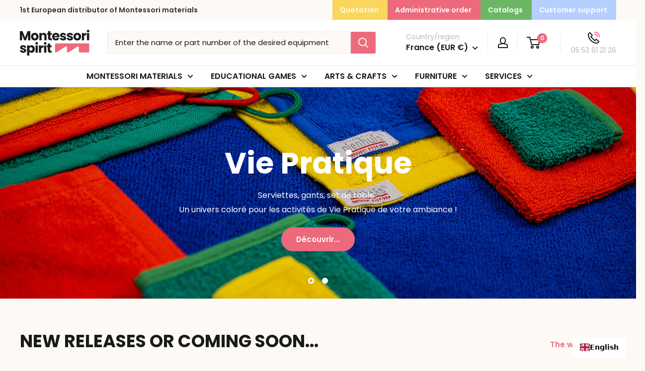

--- FILE ---
content_type: text/html; charset=utf-8
request_url: https://www.montessori-spirit.com/en
body_size: 65805
content:
<!doctype html>

<html class="no-js" lang="en" data-wg-translated="en">
  <head>
    <meta charset="utf-8">
    <meta name="viewport" content="width=device-width, initial-scale=1.0, height=device-height, minimum-scale=1.0, maximum-scale=1.0">
    <meta name="theme-color" content="#ed6a7d">

    <title>Approved Montessori materials store - 4000 references of materials</title><meta name="description" content="The Montessori Shop with the largest selection of Montessori materials in France - 100% approved Montessori materials"><link rel="canonical" href="https://www.montessori-spirit.com/en"><link rel="shortcut icon" href="//www.montessori-spirit.com/cdn/shop/files/favicon.png?crop=center&height=96&v=1732543459&width=96" type="image/png"><link href="//www.montessori-spirit.com/cdn/shop/t/6/assets/theme.css?v=107685841232451490651744882948" rel="stylesheet" type="text/css" media="all">
    <link href="//www.montessori-spirit.com/cdn/shop/t/6/assets/custom.css?v=137065196383837848401744882948" rel="stylesheet" type="text/css" media="all">
    <link href="//www.montessori-spirit.com/en/cdn/shop/t/6/assets/theme.js?v=92310958092468696631744883215" as="script" rel="preload">
    <link rel="preconnect" href="https://cdn.shopify.com">
    <link rel="preconnect" href="https://fonts.shopifycdn.com">
    <link rel="dns-prefetch" href="https://productreviews.shopifycdn.com">
    <link rel="dns-prefetch" href="https://ajax.googleapis.com">
    <link rel="dns-prefetch" href="https://maps.googleapis.com">
    <link rel="dns-prefetch" href="https://maps.gstatic.com">

    <meta property="og:type" content="website">
  <meta property="og:title" content="Approved Montessori materials store - 4000 references of materials"><meta property="og:description" content="The Montessori Shop with the largest selection of Montessori materials in France - 100% approved Montessori materials"><meta property="og:url" content="https://www.montessori-spirit.com/en/">
<meta property="og:site_name" content="Montessori Spirit"><meta name="twitter:card" content="summary"><meta name="twitter:title" content="Approved Montessori materials store - 4000 references of materials">
  <meta name="twitter:description" content="The Montessori Shop with the largest selection of Montessori materials in France - 100% approved Montessori materials">
    <link rel="preload" href="//www.montessori-spirit.com/en/cdn/fonts/poppins/poppins_n7.56758dcf284489feb014a026f3727f2f20a54626.woff2" as="font" type="font/woff2" crossorigin=""><link rel="preload" href="//www.montessori-spirit.com/en/cdn/fonts/poppins/poppins_n4.0ba78fa5af9b0e1a374041b3ceaadf0a43b41362.woff2" as="font" type="font/woff2" crossorigin=""><style>
  @font-face {
  font-family: Poppins;
  font-weight: 700;
  font-style: normal;
  font-display: swap;
  src: url("//www.montessori-spirit.com/cdn/fonts/poppins/poppins_n7.56758dcf284489feb014a026f3727f2f20a54626.woff2") format("woff2"),
       url("//www.montessori-spirit.com/cdn/fonts/poppins/poppins_n7.f34f55d9b3d3205d2cd6f64955ff4b36f0cfd8da.woff") format("woff");
}

  @font-face {
  font-family: Poppins;
  font-weight: 400;
  font-style: normal;
  font-display: swap;
  src: url("//www.montessori-spirit.com/cdn/fonts/poppins/poppins_n4.0ba78fa5af9b0e1a374041b3ceaadf0a43b41362.woff2") format("woff2"),
       url("//www.montessori-spirit.com/cdn/fonts/poppins/poppins_n4.214741a72ff2596839fc9760ee7a770386cf16ca.woff") format("woff");
}

@font-face {
  font-family: Poppins;
  font-weight: 600;
  font-style: normal;
  font-display: swap;
  src: url("//www.montessori-spirit.com/cdn/fonts/poppins/poppins_n6.aa29d4918bc243723d56b59572e18228ed0786f6.woff2") format("woff2"),
       url("//www.montessori-spirit.com/cdn/fonts/poppins/poppins_n6.5f815d845fe073750885d5b7e619ee00e8111208.woff") format("woff");
}

@font-face {
  font-family: Poppins;
  font-weight: 700;
  font-style: italic;
  font-display: swap;
  src: url("//www.montessori-spirit.com/cdn/fonts/poppins/poppins_i7.42fd71da11e9d101e1e6c7932199f925f9eea42d.woff2") format("woff2"),
       url("//www.montessori-spirit.com/cdn/fonts/poppins/poppins_i7.ec8499dbd7616004e21155106d13837fff4cf556.woff") format("woff");
}


  @font-face {
  font-family: Poppins;
  font-weight: 700;
  font-style: normal;
  font-display: swap;
  src: url("//www.montessori-spirit.com/cdn/fonts/poppins/poppins_n7.56758dcf284489feb014a026f3727f2f20a54626.woff2") format("woff2"),
       url("//www.montessori-spirit.com/cdn/fonts/poppins/poppins_n7.f34f55d9b3d3205d2cd6f64955ff4b36f0cfd8da.woff") format("woff");
}

  @font-face {
  font-family: Poppins;
  font-weight: 400;
  font-style: italic;
  font-display: swap;
  src: url("//www.montessori-spirit.com/cdn/fonts/poppins/poppins_i4.846ad1e22474f856bd6b81ba4585a60799a9f5d2.woff2") format("woff2"),
       url("//www.montessori-spirit.com/cdn/fonts/poppins/poppins_i4.56b43284e8b52fc64c1fd271f289a39e8477e9ec.woff") format("woff");
}

  @font-face {
  font-family: Poppins;
  font-weight: 700;
  font-style: italic;
  font-display: swap;
  src: url("//www.montessori-spirit.com/cdn/fonts/poppins/poppins_i7.42fd71da11e9d101e1e6c7932199f925f9eea42d.woff2") format("woff2"),
       url("//www.montessori-spirit.com/cdn/fonts/poppins/poppins_i7.ec8499dbd7616004e21155106d13837fff4cf556.woff") format("woff");
}


  :root {
    --default-text-font-size : 15px;
    --base-text-font-size    : 15px;
    --heading-font-family    : Poppins, sans-serif;
    --heading-font-weight    : 700;
    --heading-font-style     : normal;
    --text-font-family       : Poppins, sans-serif;
    --text-font-weight       : 400;
    --text-font-style        : normal;
    --text-font-bolder-weight: 600;
    --text-link-decoration   : underline;

    --text-color               : #1a1a1a;
    --text-color-rgb           : 26, 26, 26;
    --heading-color            : #1a1a1a;
    --border-color             : #e2dbd3;
    --border-color-rgb         : 226, 219, 211;
    --form-border-color        : #d8cec4;
    --accent-color             : #ed6a7d;
    --accent-color-rgb         : 237, 106, 125;
    --link-color               : #ed6a7d;
    --link-color-hover         : #e52641;
    --background               : #fdfaf6;
    --secondary-background     : #fdfaf6;
    --secondary-background-rgb : 253, 250, 246;
    --accent-background        : rgba(237, 106, 125, 0.08);

    --input-background: #fdfaf6;

    --error-color       : #e82a2a;
    --error-background  : rgba(232, 42, 42, 0.07);
    --success-color     : #6cb766;
    --success-background: rgba(108, 183, 102, 0.11);

    --primary-button-background      : #ed6a7d;
    --primary-button-background-rgb  : 237, 106, 125;
    --primary-button-text-color      : #ffffff;
    --secondary-button-background    : #ed6a7d;
    --secondary-button-background-rgb: 237, 106, 125;
    --secondary-button-text-color    : #ffffff;

    --header-background      : #ffffff;
    --header-text-color      : #1a1a1a;
    --header-light-text-color: #b0b7c4;
    --header-border-color    : rgba(176, 183, 196, 0.3);
    --header-accent-color    : #ed6a7d;

    --footer-background-color:    #fdfaf6;
    --footer-heading-text-color:  #ed6a7d;
    --footer-body-text-color:     #1a1a1a;
    --footer-body-text-color-rgb: 26, 26, 26;
    --footer-accent-color:        #ed6a7d;
    --footer-accent-color-rgb:    237, 106, 125;
    --footer-border:              1px solid var(--border-color);
    
    --flickity-arrow-color: #b9a996;--product-on-sale-accent           : #ed6a7d;
    --product-on-sale-accent-rgb       : 237, 106, 125;
    --product-on-sale-color            : #000000;
    --product-in-stock-color           : #6cb766;
    --product-low-stock-color          : #f0ad4e;
    --product-sold-out-color           : #cf5651;
    --product-custom-label-1-background: #fad65d;
    --product-custom-label-1-color     : #000000;
    --product-custom-label-2-background: #fad65d;
    --product-custom-label-2-color     : #000000;
    --product-review-star-color        : #ffbd00;

    --mobile-container-gutter : 20px;
    --desktop-container-gutter: 40px;

    /* Shopify related variables */
    --payment-terms-background-color: #fdfaf6;
  }
</style>

<script>
  // IE11 does not have support for CSS variables, so we have to polyfill them
  if (!(((window || {}).CSS || {}).supports && window.CSS.supports('(--a: 0)'))) {
    const script = document.createElement('script');
    script.type = 'text/javascript';
    script.src = 'https://cdn.jsdelivr.net/npm/css-vars-ponyfill@2';
    script.onload = function() {
      cssVars({});
    };

    document.getElementsByTagName('head')[0].appendChild(script);
  }
</script>


    <script>window.performance && window.performance.mark && window.performance.mark('shopify.content_for_header.start');</script><meta id="shopify-digital-wallet" name="shopify-digital-wallet" content="/65052344509/digital_wallets/dialog">
<meta name="shopify-checkout-api-token" content="a8dcc1d23d98e5332a7b4f0c0fe86002">
<meta id="in-context-paypal-metadata" data-shop-id="65052344509" data-venmo-supported="false" data-environment="production" data-locale="fr_FR" data-paypal-v4="true" data-currency="EUR">
<link rel="alternate" hreflang="x-default" href="https://www.montessori-spirit.com/">


























































































































































































<script async="async" src="/checkouts/internal/preloads.js?locale=fr-FR"></script>
<link rel="preconnect" href="https://shop.app" crossorigin="anonymous">
<script async="async" src="https://shop.app/checkouts/internal/preloads.js?locale=fr-FR&shop_id=65052344509" crossorigin="anonymous"></script>
<script id="apple-pay-shop-capabilities" type="application/json">{"shopId":65052344509,"countryCode":"FR","currencyCode":"EUR","merchantCapabilities":["supports3DS"],"merchantId":"gid:\/\/shopify\/Shop\/65052344509","merchantName":"Montessori Spirit","requiredBillingContactFields":["postalAddress","email","phone"],"requiredShippingContactFields":["postalAddress","email","phone"],"shippingType":"shipping","supportedNetworks":["visa","masterCard","amex","maestro"],"total":{"type":"pending","label":"Montessori Spirit","amount":"1.00"},"shopifyPaymentsEnabled":true,"supportsSubscriptions":true}</script>
<script id="shopify-features" type="application/json">{"accessToken":"a8dcc1d23d98e5332a7b4f0c0fe86002","betas":["rich-media-storefront-analytics"],"domain":"www.montessori-spirit.com","predictiveSearch":true,"shopId":65052344509,"locale":"fr"}</script>
<script>var Shopify = Shopify || {};
Shopify.shop = "montessorispirit.myshopify.com";
Shopify.locale = "en";
Shopify.currency = {"active":"EUR","rate":"1.0"};
Shopify.country = "FR";
Shopify.theme = {"name":"theme-montessori-spirit\/main","id":138734534845,"schema_name":"Warehouse","schema_version":"5.2.0","theme_store_id":null,"role":"main"};
Shopify.theme.handle = "null";
Shopify.theme.style = {"id":null,"handle":null};
Shopify.cdnHost = "www.montessori-spirit.com/cdn";
Shopify.routes = Shopify.routes || {};
Shopify.routes.root = "/en/";</script>
<script type="module">!function(o){(o.Shopify=o.Shopify||{}).modules=!0}(window);</script>
<script>!function(o){function n(){var o=[];function n(){o.push(Array.prototype.slice.apply(arguments))}return n.q=o,n}var t=o.Shopify=o.Shopify||{};t.loadFeatures=n(),t.autoloadFeatures=n()}(window);</script>
<script>
  window.ShopifyPay = window.ShopifyPay || {};
  window.ShopifyPay.apiHost = "shop.app\/pay";
  window.ShopifyPay.redirectState = null;
</script>
<script id="shop-js-analytics" type="application/json">{"pageType":"index"}</script>
<script defer="defer" async="" type="module" src="//www.montessori-spirit.com/en/cdn/shopifycloud/shop-js/modules/v2/client.init-shop-cart-sync_INwxTpsh.fr.esm.js"></script>
<script defer="defer" async="" type="module" src="//www.montessori-spirit.com/en/cdn/shopifycloud/shop-js/modules/v2/chunk.common_YNAa1F1g.esm.js"></script>
<script type="module">
  await import("//www.montessori-spirit.com/en/cdn/shopifycloud/shop-js/modules/v2/client.init-shop-cart-sync_INwxTpsh.fr.esm.js");
await import("//www.montessori-spirit.com/en/cdn/shopifycloud/shop-js/modules/v2/chunk.common_YNAa1F1g.esm.js");

  window.Shopify.SignInWithShop?.initShopCartSync?.({"fedCMEnabled":true,"windoidEnabled":true});

</script>
<script>
  window.Shopify = window.Shopify || {};
  if (!window.Shopify.featureAssets) window.Shopify.featureAssets = {};
  window.Shopify.featureAssets['shop-js'] = {"shop-cart-sync":["modules/v2/client.shop-cart-sync_BVs4vSl-.fr.esm.js","modules/v2/chunk.common_YNAa1F1g.esm.js"],"init-fed-cm":["modules/v2/client.init-fed-cm_CEmYoMXU.fr.esm.js","modules/v2/chunk.common_YNAa1F1g.esm.js"],"shop-button":["modules/v2/client.shop-button_BhVpOdEY.fr.esm.js","modules/v2/chunk.common_YNAa1F1g.esm.js"],"init-windoid":["modules/v2/client.init-windoid_DVncJssP.fr.esm.js","modules/v2/chunk.common_YNAa1F1g.esm.js"],"shop-cash-offers":["modules/v2/client.shop-cash-offers_CD5ChB-w.fr.esm.js","modules/v2/chunk.common_YNAa1F1g.esm.js","modules/v2/chunk.modal_DXhkN-5p.esm.js"],"shop-toast-manager":["modules/v2/client.shop-toast-manager_CMZA41xP.fr.esm.js","modules/v2/chunk.common_YNAa1F1g.esm.js"],"init-shop-email-lookup-coordinator":["modules/v2/client.init-shop-email-lookup-coordinator_Dxg3Qq63.fr.esm.js","modules/v2/chunk.common_YNAa1F1g.esm.js"],"pay-button":["modules/v2/client.pay-button_CApwTr-J.fr.esm.js","modules/v2/chunk.common_YNAa1F1g.esm.js"],"avatar":["modules/v2/client.avatar_BTnouDA3.fr.esm.js"],"init-shop-cart-sync":["modules/v2/client.init-shop-cart-sync_INwxTpsh.fr.esm.js","modules/v2/chunk.common_YNAa1F1g.esm.js"],"shop-login-button":["modules/v2/client.shop-login-button_Ctct7BR2.fr.esm.js","modules/v2/chunk.common_YNAa1F1g.esm.js","modules/v2/chunk.modal_DXhkN-5p.esm.js"],"init-customer-accounts-sign-up":["modules/v2/client.init-customer-accounts-sign-up_DTysEz83.fr.esm.js","modules/v2/client.shop-login-button_Ctct7BR2.fr.esm.js","modules/v2/chunk.common_YNAa1F1g.esm.js","modules/v2/chunk.modal_DXhkN-5p.esm.js"],"init-shop-for-new-customer-accounts":["modules/v2/client.init-shop-for-new-customer-accounts_wbmNjFX3.fr.esm.js","modules/v2/client.shop-login-button_Ctct7BR2.fr.esm.js","modules/v2/chunk.common_YNAa1F1g.esm.js","modules/v2/chunk.modal_DXhkN-5p.esm.js"],"init-customer-accounts":["modules/v2/client.init-customer-accounts_DqpN27KS.fr.esm.js","modules/v2/client.shop-login-button_Ctct7BR2.fr.esm.js","modules/v2/chunk.common_YNAa1F1g.esm.js","modules/v2/chunk.modal_DXhkN-5p.esm.js"],"shop-follow-button":["modules/v2/client.shop-follow-button_CBz8VXaE.fr.esm.js","modules/v2/chunk.common_YNAa1F1g.esm.js","modules/v2/chunk.modal_DXhkN-5p.esm.js"],"lead-capture":["modules/v2/client.lead-capture_Bo6pQGej.fr.esm.js","modules/v2/chunk.common_YNAa1F1g.esm.js","modules/v2/chunk.modal_DXhkN-5p.esm.js"],"checkout-modal":["modules/v2/client.checkout-modal_B_8gz53b.fr.esm.js","modules/v2/chunk.common_YNAa1F1g.esm.js","modules/v2/chunk.modal_DXhkN-5p.esm.js"],"shop-login":["modules/v2/client.shop-login_CTIGRVE1.fr.esm.js","modules/v2/chunk.common_YNAa1F1g.esm.js","modules/v2/chunk.modal_DXhkN-5p.esm.js"],"payment-terms":["modules/v2/client.payment-terms_BUSo56Mg.fr.esm.js","modules/v2/chunk.common_YNAa1F1g.esm.js","modules/v2/chunk.modal_DXhkN-5p.esm.js"]};
</script>
<script>(function() {
  var isLoaded = false;
  function asyncLoad() {
    if (isLoaded) return;
    isLoaded = true;
    var urls = ["https:\/\/cdn.weglot.com\/weglot_script_tag.js?shop=montessorispirit.myshopify.com","https:\/\/redirectify.app\/script_tags\/tracking.js?shop=montessorispirit.myshopify.com"];
    for (var i = 0; i < urls.length; i++) {
      var s = document.createElement('script');
      s.type = 'text/javascript';
      s.async = true;
      s.src = urls[i];
      var x = document.getElementsByTagName('script')[0];
      x.parentNode.insertBefore(s, x);
    }
  };
  if(window.attachEvent) {
    window.attachEvent('onload', asyncLoad);
  } else {
    window.addEventListener('load', asyncLoad, false);
  }
})();</script>
<script id="__st">var __st={"a":65052344509,"offset":3600,"reqid":"731ee0f8-00eb-4120-9bbe-b729c34eb756-1768968018","pageurl":"www.montessori-spirit.com\/","u":"f230fe7b6988","p":"home"};</script>
<script>window.ShopifyPaypalV4VisibilityTracking = true;</script>
<script id="captcha-bootstrap">!function(){'use strict';const t='contact',e='account',n='new_comment',o=[[t,t],['blogs',n],['comments',n],[t,'customer']],c=[[e,'customer_login'],[e,'guest_login'],[e,'recover_customer_password'],[e,'create_customer']],r=t=>t.map((([t,e])=>`form[action*='/${t}']:not([data-nocaptcha='true']) input[name='form_type'][value='${e}']`)).join(','),a=t=>()=>t?[...document.querySelectorAll(t)].map((t=>t.form)):[];function s(){const t=[...o],e=r(t);return a(e)}const i='password',u='form_key',d=['recaptcha-v3-token','g-recaptcha-response','h-captcha-response',i],f=()=>{try{return window.sessionStorage}catch{return}},m='__shopify_v',_=t=>t.elements[u];function p(t,e,n=!1){try{const o=window.sessionStorage,c=JSON.parse(o.getItem(e)),{data:r}=function(t){const{data:e,action:n}=t;return t[m]||n?{data:e,action:n}:{data:t,action:n}}(c);for(const[e,n]of Object.entries(r))t.elements[e]&&(t.elements[e].value=n);n&&o.removeItem(e)}catch(o){console.error('form repopulation failed',{error:o})}}const l='form_type',E='cptcha';function T(t){t.dataset[E]=!0}const w=window,h=w.document,L='Shopify',v='ce_forms',y='captcha';let A=!1;((t,e)=>{const n=(g='f06e6c50-85a8-45c8-87d0-21a2b65856fe',I='https://cdn.shopify.com/shopifycloud/storefront-forms-hcaptcha/ce_storefront_forms_captcha_hcaptcha.v1.5.2.iife.js',D={infoText:'Protégé par hCaptcha',privacyText:'Confidentialité',termsText:'Conditions'},(t,e,n)=>{const o=w[L][v],c=o.bindForm;if(c)return c(t,g,e,D).then(n);var r;o.q.push([[t,g,e,D],n]),r=I,A||(h.body.append(Object.assign(h.createElement('script'),{id:'captcha-provider',async:!0,src:r})),A=!0)});var g,I,D;w[L]=w[L]||{},w[L][v]=w[L][v]||{},w[L][v].q=[],w[L][y]=w[L][y]||{},w[L][y].protect=function(t,e){n(t,void 0,e),T(t)},Object.freeze(w[L][y]),function(t,e,n,w,h,L){const[v,y,A,g]=function(t,e,n){const i=e?o:[],u=t?c:[],d=[...i,...u],f=r(d),m=r(i),_=r(d.filter((([t,e])=>n.includes(e))));return[a(f),a(m),a(_),s()]}(w,h,L),I=t=>{const e=t.target;return e instanceof HTMLFormElement?e:e&&e.form},D=t=>v().includes(t);t.addEventListener('submit',(t=>{const e=I(t);if(!e)return;const n=D(e)&&!e.dataset.hcaptchaBound&&!e.dataset.recaptchaBound,o=_(e),c=g().includes(e)&&(!o||!o.value);(n||c)&&t.preventDefault(),c&&!n&&(function(t){try{if(!f())return;!function(t){const e=f();if(!e)return;const n=_(t);if(!n)return;const o=n.value;o&&e.removeItem(o)}(t);const e=Array.from(Array(32),(()=>Math.random().toString(36)[2])).join('');!function(t,e){_(t)||t.append(Object.assign(document.createElement('input'),{type:'hidden',name:u})),t.elements[u].value=e}(t,e),function(t,e){const n=f();if(!n)return;const o=[...t.querySelectorAll(`input[type='${i}']`)].map((({name:t})=>t)),c=[...d,...o],r={};for(const[a,s]of new FormData(t).entries())c.includes(a)||(r[a]=s);n.setItem(e,JSON.stringify({[m]:1,action:t.action,data:r}))}(t,e)}catch(e){console.error('failed to persist form',e)}}(e),e.submit())}));const S=(t,e)=>{t&&!t.dataset[E]&&(n(t,e.some((e=>e===t))),T(t))};for(const o of['focusin','change'])t.addEventListener(o,(t=>{const e=I(t);D(e)&&S(e,y())}));const B=e.get('form_key'),M=e.get(l),P=B&&M;t.addEventListener('DOMContentLoaded',(()=>{const t=y();if(P)for(const e of t)e.elements[l].value===M&&p(e,B);[...new Set([...A(),...v().filter((t=>'true'===t.dataset.shopifyCaptcha))])].forEach((e=>S(e,t)))}))}(h,new URLSearchParams(w.location.search),n,t,e,['guest_login'])})(!0,!0)}();</script>
<script integrity="sha256-4kQ18oKyAcykRKYeNunJcIwy7WH5gtpwJnB7kiuLZ1E=" data-source-attribution="shopify.loadfeatures" defer="defer" src="//www.montessori-spirit.com/en/cdn/shopifycloud/storefront/assets/storefront/load_feature-a0a9edcb.js" crossorigin="anonymous"></script>
<script crossorigin="anonymous" defer="defer" src="//www.montessori-spirit.com/en/cdn/shopifycloud/storefront/assets/shopify_pay/storefront-65b4c6d7.js?v=20250812"></script>
<script data-source-attribution="shopify.dynamic_checkout.dynamic.init">var Shopify=Shopify||{};Shopify.PaymentButton=Shopify.PaymentButton||{isStorefrontPortableWallets:!0,init:function(){window.Shopify.PaymentButton.init=function(){};var t=document.createElement("script");t.src="https://www.montessori-spirit.com/en/cdn/shopifycloud/portable-wallets/latest/portable-wallets.fr.js",t.type="module",document.head.appendChild(t)}};
</script>
<script data-source-attribution="shopify.dynamic_checkout.buyer_consent">
  function portableWalletsHideBuyerConsent(e){var t=document.getElementById("shopify-buyer-consent"),n=document.getElementById("shopify-subscription-policy-button");t&&n&&(t.classList.add("hidden"),t.setAttribute("aria-hidden","true"),n.removeEventListener("click",e))}function portableWalletsShowBuyerConsent(e){var t=document.getElementById("shopify-buyer-consent"),n=document.getElementById("shopify-subscription-policy-button");t&&n&&(t.classList.remove("hidden"),t.removeAttribute("aria-hidden"),n.addEventListener("click",e))}window.Shopify?.PaymentButton&&(window.Shopify.PaymentButton.hideBuyerConsent=portableWalletsHideBuyerConsent,window.Shopify.PaymentButton.showBuyerConsent=portableWalletsShowBuyerConsent);
</script>
<script data-source-attribution="shopify.dynamic_checkout.cart.bootstrap">document.addEventListener("DOMContentLoaded",(function(){function t(){return document.querySelector("shopify-accelerated-checkout-cart, shopify-accelerated-checkout")}if(t())Shopify.PaymentButton.init();else{new MutationObserver((function(e,n){t()&&(Shopify.PaymentButton.init(),n.disconnect())})).observe(document.body,{childList:!0,subtree:!0})}}));
</script>
<script id="scb4127" type="text/javascript" async="" src="https://www.montessori-spirit.com/en/cdn/shopifycloud/privacy-banner/storefront-banner.js"></script><link id="shopify-accelerated-checkout-styles" rel="stylesheet" media="screen" href="https://www.montessori-spirit.com/cdn/shopifycloud/portable-wallets/latest/accelerated-checkout-backwards-compat.css" crossorigin="anonymous">
<style id="shopify-accelerated-checkout-cart">
        #shopify-buyer-consent {
  margin-top: 1em;
  display: inline-block;
  width: 100%;
}

#shopify-buyer-consent.hidden {
  display: none;
}

#shopify-subscription-policy-button {
  background: none;
  border: none;
  padding: 0;
  text-decoration: underline;
  font-size: inherit;
  cursor: pointer;
}

#shopify-subscription-policy-button::before {
  box-shadow: none;
}

      </style>

<script>window.performance && window.performance.mark && window.performance.mark('shopify.content_for_header.end');</script>

    <!-- Shopify Cookie Banner + GTM dataLayer -->
    <script>
      function sendConsentToGTM() {
        let consentState = window.Shopify.customerPrivacy.currentVisitorConsent();
        let dataLayer = window.dataLayer || [];
        dataLayer.push({
          'event': 'shopify_consent_updated',
          'shopify': {
            'consent': {
              'analytics_storage'      : consentState.analytics === 'yes' ? 'granted' : 'denied',
              'ad_user_data'           : consentState.marketing === 'yes' ? 'granted' : 'denied',
              'ad_personalization'     : consentState.marketing === 'yes' ? 'granted' : 'denied',
              'ad_storage'             : consentState.marketing === 'yes' ? 'granted' : 'denied',
              'personalization_storage': consentState.marketing === 'yes' ? 'granted' : 'denied'
            }
          }
        });
      }
      document.addEventListener("DOMContentLoaded", sendConsentToGTM);
      document.addEventListener("visitorConsentCollected", sendConsentToGTM);
    </script>

    <link rel="stylesheet" href="//www.montessori-spirit.com/cdn/shop/t/6/assets/theme.css?v=107685841232451490651744882948">
    <link rel="stylesheet" href="//www.montessori-spirit.com/cdn/shop/t/6/assets/custom.css?v=137065196383837848401744882948">

    <script type="application/ld+json">
  {
    "@context": "https://schema.org",
    "@type": "BreadcrumbList",
    "itemListElement": [{
        "@type": "ListItem",
        "position": 1,
        "name": "Accueil",
        "item": "https://www.montessori-spirit.com/en"
      }]
  }
</script><script type="application/ld+json">[{"@context":"https://schema.org","@type":"WebSite","name":"Montessori Spirit","url":"https://www.montessori-spirit.com/en","potentialAction":{"@type":"SearchAction","target":"https://www.montessori-spirit.com/en/search?q={search_term_string}","query-input":"required name=search_term_string"}},{"@context":"https://schema.org","@type":"Organization","name":"Montessori Spirit","logo":"https://www.montessori-spirit.com/cdn/shop/files/a.svg?v=1716275205&width=157","url":"https://www.montessori-spirit.com/en"}]</script>

    <script>
      // This allows to expose several variables to the global scope, to be used in scripts
      window.theme = {
        pageType: "index",
        cartCount: 0,
        moneyFormat: "{{amount_with_comma_separator}}€",
        moneyWithCurrencyFormat: "{{amount_with_comma_separator}}€ EUR",
        currencyCodeEnabled: false,
        showDiscount: true,
        discountMode: "percentage",
        cartType: "drawer"
      };

      window.routes = {
        rootUrl: "\/",
        rootUrlWithoutSlash: '',
        cartUrl: "\/cart",
        cartAddUrl: "\/cart\/add",
        cartChangeUrl: "\/cart\/change",
        searchUrl: "\/search",
        productRecommendationsUrl: "\/recommendations\/products"
      };

      window.languages = {
        productRegularPrice: "Prix normal",
        productSalePrice: "Prix réduit",
        collectionOnSaleLabel: "-{{savings}}",
        productFormUnavailable: "Non disponible",
        productFormAddToCart: "Ajouter au panier",
        productFormPreOrder: "Pré-commander",
        productFormSoldOut: "Stock fabricant : délai inconnu",
        productAdded: "Le produit a été ajouté à votre panier",
        productAddedShort: "Ajouté !",
        shippingEstimatorNoResults: "Nous ne livrons pas à votre adresse.",
        shippingEstimatorOneResult: "Il y a une option de livraison disponible :",
        shippingEstimatorMultipleResults: "Il y a {{count}} options de livraison disponibles :",
        shippingEstimatorErrors: "Une erreur s\u0026#39;est produite :"
      };

      document.documentElement.className = document.documentElement.className.replace('no-js', 'js');
    </script><script src="//www.montessori-spirit.com/en/cdn/shop/t/6/assets/theme.js?v=92310958092468696631744883215" defer=""></script>
    <script src="//www.montessori-spirit.com/en/cdn/shop/t/6/assets/custom.js?v=102476495355921946141724052773" defer=""></script><script>
        (function () {
          window.onpageshow = function() {
            // We force re-freshing the cart content onpageshow, as most browsers will serve a cache copy when hitting the
            // back button, which cause staled data
            document.documentElement.dispatchEvent(new CustomEvent('cart:refresh', {
              bubbles: true,
              detail: {scrollToTop: false}
            }));
          };
        })();
      </script><style>
    .grfq-quote-widget-label {
        display: none !important;
    }
</style>

    <meta name="google-site-verification" content="G79K2Vjaoaz8Rd88F8I7ZuvQBTuX1A54OtjM5LvP7gs">
  <!-- BEGIN app block: shopify://apps/weglot-translate-your-store/blocks/weglot/3097482a-fafe-42ff-bc33-ea19e35c4a20 -->
  






  
    

    
    
    
      
    
  
    

    
    
    
      
    
  
    

    
    
    
      
    
  
    

    
    
    
      
    
  


<!--Start Weglot Script-->
<script type="application/json" id="weglot-data">{"allLanguageUrls":{"fr":"https://www.montessori-spirit.com","en":"https://www.montessori-spirit.com/en"},"originalCanonicalUrl":"https://www.montessori-spirit.com/","originalPath":"/","settings":{"auto_switch":true,"auto_switch_fallback":null,"category":7,"custom_settings":{"button_style":{"with_name":true,"full_name":true,"is_dropdown":true,"with_flags":false,"flag_type":"rectangle_mat","custom_css":""},"switchers":[{"style":{"with_name":true,"with_flags":true,"full_name":true,"flag_type":"square","size_scale":"1"},"opts":{"open_hover":true,"close_outside_click":false,"is_responsive":false,"display_device":"mobile","pixel_cutoff":768},"colors":{"text_active":"#000000","text_inactive":"#000000","text_hover":"#FFFFFF","bg_inactive":"#FFFFFF","bg_active":"#FFFFFF","bg_hover":"#ED6A7D"},"location":{},"template":{"name":"vertical_expand","hash":"f6cfd8884c3f0c70ef6f5709d906f4d9e231f85e"}}],"translate_search":true,"loading_bar":true,"hide_switcher":false,"translate_images":false,"subdomain":false,"wait_transition":true,"dynamic":"","shopify_theme_app_extension":true,"shopify_extension_connected":true},"deleted_at":null,"dynamics":[],"excluded_blocks":[{"value":"price--highlight","description":"Prix"},{"value":".price-list:nth-child(1) > .price--highlight","description":null},{"value":".price-list:nth-child(1) > .price--compare","description":null},{"value":".product-item:nth-child(2) .product-item__vendor","description":null},{"value":".product-item:nth-child(1) .product-item__sku","description":"Reference produit page collection"},{"value":".product-meta__reference","description":"Reference fiche produit"},{"value":".header__phone-number","description":"Phone header"},{"value":".footer__collapsible-content p","description":"Bloc adresse Montessori footer"},{"value":"#progus-store-locator","description":"Fenetre Store Locator"},{"value":".blog-post-list","description":"Bloc petites annonces sur page blog"},{"value":".blog-container:nth-child(1)","description":"Bloc détail annonce - article blog"},{"value":".product-item:nth-child(3) .product-item__sku","description":null},{"value":".product-item:nth-child(4) .product-item__vendor","description":null},{"value":"#shopify-section-template--17351917338813__blog_posts_MQf6U8 .section__title","description":null},{"value":".block-list__item:nth-child(1) .article-item__title","description":null},{"value":".block-list__item:nth-child(1) .article-item__meta","description":null},{"value":".block-list__item:nth-child(1) p","description":null},{"value":".block-list__item:nth-child(2) p","description":null},{"value":".block-list__item:nth-child(2) .article-item__meta","description":null},{"value":".block-list__item:nth-child(2) .article-item__title","description":null},{"value":".block-list__item:nth-child(3) .article-item__title","description":null},{"value":".block-list__item:nth-child(3) .article-item__meta","description":null},{"value":".block-list__item:nth-child(3) p","description":null},{"value":"#shopify-section-template--17351917338813__1730882237e1df0e15 > .container","description":null}],"excluded_paths":[{"excluded_languages":[],"language_button_displayed":false,"type":"CONTAIN","value":"/policies/terms-of-sale"},{"excluded_languages":[],"language_button_displayed":false,"type":"START_WITH","value":"blogs/petites-annonces"}],"external_enabled":false,"host":"www.montessori-spirit.com","is_dns_set":true,"is_https":true,"language_from":"fr","language_from_custom_flag":null,"language_from_custom_name":null,"languages":[{"connect_host_destination":null,"custom_code":null,"custom_flag":null,"custom_local_name":null,"custom_name":null,"enabled":true,"language_to":"en"}],"media_enabled":false,"page_views_enabled":false,"technology_id":2,"technology_name":"Shopify","translation_engine":3,"url_type":"SUBDIRECTORY","versions":{"translation":1759264948,"slugTranslation":1737445887}}}</script>
<script src="https://cdn.weglot.com/weglot.min.js?api_key=wg_7e3a62ba072a8947bec9879f1771e9571" async=""></script>
<!--End Weglot Script-->

<!-- END app block --><!-- BEGIN app block: shopify://apps/easy-tag-gtm-data-layer/blocks/datalayer-embed-block/be308f3f-c82d-4290-b187-8561d4a8782a --><script>(function(w, d) {var f = d.getElementsByTagName('script')[0];var s = d.createElement('script');s.async = true;s.src = "https:\/\/cdn.shopify.com\/extensions\/9d4b20e8-14f7-4a65-86dc-eaa196dcf826\/2.1.0\/assets\/tidl-2.1.0.min.js";s.onload = function() {window.TAGinstall.init({"data_layer": {"model": "legacy","item_id_selector": "sku|variant_id"},"events":{"device_data":true,"user_data":true,"cart_data":true,"collections":true,"product_click":true,"product":true,"add_to_cart":true,"remove_from_cart":true,"login":true,"register":true,"search":true},"currency":"EUR","gtm_container_id":"GTM-KPCT3577",}, {
   "_internal": {},"contextData": {"page": {"type":"index"}
   },"cartData" : {"pageType":"index","items": [],"total":0.0,"currency":"EUR"}});


    };
    f.parentNode.insertBefore(s, f);
})(window, document);
</script>
<!-- Google Tag Manager -->
<script>(function(w,d,s,l,i){w[l]=w[l]||[];w[l].push({'gtm.start':
new Date().getTime(),event:'gtm.js'});var f=d.getElementsByTagName(s)[0],
j=d.createElement(s),dl=l!='dataLayer'?'&l='+l:'';j.async=true;j.src=
'https://www.googletagmanager.com/gtm.js?id='+i+dl;f.parentNode.insertBefore(j,f);
})(window,document,'script','dataLayer','GTM-KPCT3577');</script>
<!-- End Google Tag Manager -->

<!-- END app block --><!-- BEGIN app block: shopify://apps/klaviyo-email-marketing-sms/blocks/klaviyo-onsite-embed/2632fe16-c075-4321-a88b-50b567f42507 -->












  <script async="" src="https://static.klaviyo.com/onsite/js/TCtdSc/klaviyo.js?company_id=TCtdSc"></script>
  <script>!function(){if(!window.klaviyo){window._klOnsite=window._klOnsite||[];try{window.klaviyo=new Proxy({},{get:function(n,i){return"push"===i?function(){var n;(n=window._klOnsite).push.apply(n,arguments)}:function(){for(var n=arguments.length,o=new Array(n),w=0;w<n;w++)o[w]=arguments[w];var t="function"==typeof o[o.length-1]?o.pop():void 0,e=new Promise((function(n){window._klOnsite.push([i].concat(o,[function(i){t&&t(i),n(i)}]))}));return e}}})}catch(n){window.klaviyo=window.klaviyo||[],window.klaviyo.push=function(){var n;(n=window._klOnsite).push.apply(n,arguments)}}}}();</script>

  




  <script>
    window.klaviyoReviewsProductDesignMode = false
  </script>







<!-- END app block --><!-- BEGIN app block: shopify://apps/sa-request-a-quote/blocks/app-embed-block/56d84fcb-37c7-4592-bb51-641b7ec5eef0 -->


<script type="text/javascript">
    var config = {"settings":{"app_url":"https:\/\/quote.samita.io","shop_url":"montessorispirit.myshopify.com","domain":"www.montessori-spirit.com","plan":"PRO","new_frontend":1,"new_setting":1,"front_shop_url":"www.montessori-spirit.com","search_template_created":"false","collection_enable":1,"product_enable":1,"rfq_page":"request-for-quote","rfq_history":"quotes-history","lang_translations":[{"id":5273,"shop_id":30615,"code":"fr","toast_message":"Produit ajouté au devis","login_to_show_price_button":"Connectez-vous pour voir le prix","button":"Demander un devis","popupsuccess":"Le produit est ajouté à votre devis.","popupcontinue":"Poursuivre les achats","popupviewquote":"Voir le devis","popupstep1":null,"popupstep2":null,"popupstep3":null,"popupproductselection":"Sélection des produits","popupcontactinformation":"Informations sur les contacts","popupreviewinformation":"Informations sur les avis","popupnextstep":"Prochaine étape","popuppreviousstep":"Étape précédente","productsubheading":null,"popupcontactinformationheading":"Informations de contact","popupcontactinformationsubheading":"Afin de pouvoir vous contacter, nous aimerions en savoir un peu plus sur vous.","popupback":"Retour","popupupdate":"Mise à jour","popupproducts":"Produits","popupproductssubheading":"Les produits suivants seront ajoutés à votre demande de devis","popupthankyou":"Merci","pageempty":"Votre devis est actuellement vide.","pagebutton":"Demander un devis","pageimage":null,"pageproduct":"Produit","pagevendor":"Vendeur","pagesku":"SKU","pageoption":"Option","pagequantity":"Quantité","pageprice":"Prix","pagesubtotal":"Sous total","pagetotal":"Total","formrequest":"Faire une demande","pageremove":"Retirer","error_messages":"{\"required\":\"Veuillez remplir ce champ\",\"invalid_name\":\"Nom invalide\",\"invalid_email\":\"Email non valide\",\"invalid_phone\":\"T\\u00e9l\\u00e9phone invalide\",\"file_size_limit\":\"La taille du fichier d\\u00e9passe la limite\",\"file_not_allowed\":\"L'extension de fichier n'est pas autoris\\u00e9e\",\"required_captcha\":\"Veuillez v\\u00e9rifier le captcha\",\"element_optional\":\"En option\"}","pagesuccess":"Merci d'avoir soumis une demande de devis !","historylogin":"You have to {login|login} to use Quote history feature.","historyempty":"You haven't placed any quote yet.","historyaccount":"Account Information","historycustomer":"Customer Name","historyquote":"Quote","historyemail":"Email","historydetail":"Detail","historydate":"Date","historyitems":"Items","historyaction":"Action","historyview":"View","pagecontinueshopping":"Poursuivre les achats","created_at":null,"updated_at":null,"addProductGroup":"Create sectioned quote","whisedPrice":"Wished price","note":"Note","addProductToGroup":"Add products to group","clearGroup":"Clear group","duplicateItem":"Duplicate item","groupEmpty":"This group is currently empty product"}],"lang_translationsFormbuilder":[{"id":36161,"shop_id":30615,"locale":"fr","element_name":"name","translations":"{\"label\":\"Nom\",\"placeholder\":\"Entrez votre nom\",\"name\":\"name\"}","created_at":"2025-01-20T08:57:15.000000Z","updated_at":"2025-01-20T08:57:15.000000Z"},{"id":36162,"shop_id":30615,"locale":"fr","element_name":"email","translations":"{\"label\":\"Email\",\"placeholder\":\"Entrer votre email\",\"name\":\"email\"}","created_at":"2025-01-20T08:57:15.000000Z","updated_at":"2025-01-20T08:57:15.000000Z"},{"id":36163,"shop_id":30615,"locale":"fr","element_name":"message","translations":"{\"label\":\"Message\",\"placeholder\":\"Message\",\"name\":\"message\"}","created_at":"2025-01-20T08:57:15.000000Z","updated_at":"2025-01-20T08:57:15.000000Z"},{"id":36164,"shop_id":30615,"locale":"en","element_name":"name","translations":"{\"label\":\"Last name\",\"placeholder\":\"Enter your last name\",\"name\":\"name\"}","created_at":"2025-01-20T08:57:15.000000Z","updated_at":"2025-01-20T08:57:15.000000Z"},{"id":36165,"shop_id":30615,"locale":"en","element_name":"text__1733819311481","translations":"{\"label\":\"First name\",\"placeholder\":\"Enter your first name\",\"name\":\"text__1733819311481\"}","created_at":"2025-01-20T08:57:15.000000Z","updated_at":"2025-01-20T08:57:15.000000Z"},{"id":36166,"shop_id":30615,"locale":"en","element_name":"email","translations":"{\"label\":\"Email\",\"placeholder\":\"Enter your email\",\"name\":\"email\"}","created_at":"2025-01-20T08:57:15.000000Z","updated_at":"2025-01-20T08:57:15.000000Z"},{"id":36167,"shop_id":30615,"locale":"en","element_name":"phone__1733820681469","translations":"{\"label\":\"Phone\",\"placeholder\":\"Enter your phone number\",\"name\":\"phone__1733820681469\"}","created_at":"2025-01-20T08:57:15.000000Z","updated_at":"2025-01-20T08:57:15.000000Z"},{"id":36168,"shop_id":30615,"locale":"en","element_name":"country__1729783632849","translations":"{\"label\":\"Delivery country\",\"placeholder\":\"S\\u00e9lectionnez votre pays de livraison\",\"name\":\"country__1729783632849\"}","created_at":"2025-01-20T08:57:15.000000Z","updated_at":"2025-01-20T08:57:15.000000Z"},{"id":36169,"shop_id":30615,"locale":"en","element_name":"text__1733820557005","translations":"{\"label\":\"City\",\"placeholder\":\"Enter your city\",\"name\":\"text__1733820557005\"}","created_at":"2025-01-20T08:57:15.000000Z","updated_at":"2025-01-20T08:57:15.000000Z"},{"id":36170,"shop_id":30615,"locale":"en","element_name":"number__1733820552079","translations":"{\"label\":\"Postal code\",\"placeholder\":\"Enter your postal code\",\"name\":\"number__1733820552079\"}","created_at":"2025-01-20T08:57:15.000000Z","updated_at":"2025-01-20T08:57:15.000000Z"},{"id":36171,"shop_id":30615,"locale":"en","element_name":"text__1733821445965","translations":"{\"label\":\"Postal address\",\"placeholder\":\"Enter your postal address\",\"name\":\"text__1733821445965\"}","created_at":"2025-01-20T08:57:15.000000Z","updated_at":"2025-01-20T08:57:15.000000Z"},{"id":36172,"shop_id":30615,"locale":"en","element_name":"message","translations":"{\"label\":\"Message\",\"placeholder\":\"Message\",\"name\":\"message\"}","created_at":"2025-01-20T08:57:15.000000Z","updated_at":"2025-01-20T08:57:15.000000Z"}],"selector":{"productForm":[".home-product form[action*=\"\/cart\/add\"]",".shop-product form[action*=\"\/cart\/add\"]","#shopify-section-featured-product form[action*=\"\/cart\/add\"]","form.apb-product-form",".product-form__buy-buttons form[action*=\"\/cart\/add\"]","product-form form[action*=\"\/cart\/add\"]",".product-form form[action*=\"\/cart\/add\"]",".product-page form[action*=\"\/cart\/add\"]",".product-add form[action*=\"\/cart\/add\"]","[id*=\"ProductSection--\"] form[action*=\"\/cart\/add\"]","form#add-to-cart-form","form.sf-cart__form","form.productForm","form.product-form","form.product-single__form","form.shopify-product-form:not(#product-form-installment)","form.atc-form","form.atc-form-mobile","form[action*=\"\/cart\/add\"]:not([hidden]):not(#product-form-installment)"],"addtocart_selector":"#shopify_add_to_cart,.product-form .btn-cart,.js-product-button-add-to-cart,.shopify-product-form .btn-addtocart,#product-add-to-cart,.shopify-product-form .add_to_cart,.product-details__add-to-cart-button,.shopify-product-form .product-submit,.product-form__cart-buttons,.shopify-product-form input[type=\"submit\"],.js-product-form button[type=\"submit\"],form.product-purchase-form button[type=\"submit\"],#addToCart,#AddToCart,[data-btn-type=\"add-to-cart\"],.default-cart-button__button,.shopify-product-form button[data-add-to-cart],form[data-product-form] .add-to-cart-btn,.product__submit__add,.product-form .add-to-cart-button,.product-form__cart-submit,.shopify-product-form button[data-product-add],#AddToCart--product-template,.product-buy-buttons--cta,.product-form__add-btn,form[data-type=\"add-to-cart-form\"] .product__add-to-cart,.productForm .productForm-submit,.ProductForm__AddToCart,.shopify-product-form .btn--add-to-cart,.ajax-product-form button[data-add-to-cart],.shopify-product-form .product__submit__add,form[data-product-form] .add-to-cart,.product-form .product__submit__add,.shopify-product-form button[type=\"submit\"][data-add-button],.product-form .product-form__add-button,.product-form__submit,.product-single__form .add-to-cart,form#AddToCartForm button#AddToCart,form.shopify-product-form button.add-to-cart,form[action*=\"\/cart\/add\"] [name=\"add\"],form[action*=\"\/cart\/add\"] button#AddToCartDesk, form[data-product-form] button[data-product-add], .product-form--atc-button[data-product-atc], .globo-validationForm, button.single_add_to_cart_button, input#AddToCart-product-template, button[data-action=\"add-to-cart\"], .product-details-wrapper .add-to-cart input, form.product-menu-form .product-menu-button[data-product-menu-button-atc], .product-add input#AddToCart, #product-content #add-to-cart #addToCart, .product-form-submit-wrap .add-to-cart-button, .productForm-block .productForm-submit, .btn-wrapper-c .add, .product-submit input.add-to-cart, .form-element-quantity-submit .form-element-submit-button, .quantity-submit-row__submit input, form#AddToCartForm .product-add input#addToCart, .product__form .product__add-to-cart, #product-description form .product-add .add, .product-add input.button.product-add-available, .globo__validation-default, #product-area .product-details-wrapper .options .selector-wrapper .submit,.product_type_simple add_to_cart_button,.pr_atc,.js-product-button-add-to-cart,.product-cta,.tt-btn-addtocart,.product-card-interaction,.product-item__quick-form,.product--quick-add,.btn--quick[data-add-to-cart],.product-card-btn__btn,.productitem--action-atc,.quick-add-btn,.quick-add-button,.product-item__quick-add-button,add-to-cart,.cartButton,.product_after_shop_loop_buttons,.quick-buy-product-form .pb-button-shadow,.product-form__submit,.quick-add__submit,.product__submit__add,form #AddToCart-product-template, form #AddToCart, form #addToCart-product-template, form .product__add-to-cart-button, form .product-form__cart-submit, form .add-to-cart, form .cart-functions \u003e button, form .productitem--action-atc, form .product-form--atc-button, form .product-menu-button-atc, form .product__add-to-cart, form .add-to-cart-button, form #addToCart, form .product-detail__form__action \u003e button, form .product-form-submit-wrap \u003e input, form .product-form input[type=\"submit\"], form input.submit, form .add_to_cart, form .product-item-quick-shop, form #add-to-cart, form .productForm-submit, form .add-to-cart-btn, form .product-single__add-btn, form .quick-add--add-button, form .product-page--add-to-cart, form .addToCart, form .product-form .form-actions, form .button.add, form button#add, form .addtocart, form .AddtoCart, form .product-add input.add, form button#purchase, form[action*=\"\/cart\/add\"] button[type=\"submit\"], form .product__form button[type=\"submit\"], form #AddToCart--product-template","addToCartTextElement":"[data-add-to-cart-text], [data-button-text], .button-text, *:not(.icon):not(.spinner):not(.no-js):not(.spinner-inner-1):not(.spinner-inner-2):not(.spinner-inner-3)","collectionProductForm":".spf-product__form, form[action*=\"\/cart\/add\"]","collectionAddToCartSelector":".collectionPreorderAddToCartBtn, [type=\"submit\"]:not(.quick-add__submit), [name=\"add\"]:not(.quick-add__submit), .add-to-cart-btn, .pt-btn-addtocart, .js-add-to-cart, .tt-btn-addtocart, .spf-product__form-btn-addtocart, .ProductForm__AddToCart, button.gt_button.gt_product-button--add-to-cart, .button--addToCart","productCollectionItem":"ul#product-grid \u003e li, .grid__item, .product-item, .card \u003e .card__content .card__information,.collection-product-card,.sf__pcard,.product-item__content,.products .product-col,.pr_list_item,.pr_grid_item,.product-wrap,.tt-layout-product-item .tt-product,.products-grid .grid-item,.product-grid .indiv-product, .product-list [data-product-item],.product-list .product-block,.collection-products .collection-product,.collection__grid-loop .product-index,.product-thumbnail[data-product-thumbnail],.filters-results .product-list .card,.product-loop .product-index,#main-collection-product-grid .product-index,.collection-container .product,.featured-collection .product,.collection__grid-item,.collection-product,[data-product-grid-item],.product-grid-item.product-grid-item--featured,.collection__products .product-grid-item, .collection-alternating-product,.product-list-item, .collection-product-grid [class*=\"column\"],.collection-filters .product-grid-item, .featured-collection__content .featured-collection__item,.collection-grid .grid-item.grid-product,#CollectionProductGrid .collection-list li,.collection__products .product-item,.collection__products .product-item,#main-collection-product-grid .product-loop__item,.product-loop .product-loop__item, .products #ajaxSection c:not(.card-price),#main-collection-products .product,.grid.gap-theme \u003e li,.mainCollectionProductGrid .grid .block-product,.collection-grid-main .items-start \u003e .block, .s-collection__products .c-product-item,.products-grid .product,[data-section-type=\"collection\"] .group.block,.blocklayout .block.product,.sf__pcard,.product-grid .product-block,.product-list .product-block .product-block__inner, .collection.grid .product-item .product-item__wrapper,.collection--body--grid .product--root,.o-layout__item .product-card,.productgrid--items .productgrid--item .productitem,.box__collection,.collection-page__product,.collection-grid__row .product-block .product-block__inner,.ProductList .Grid__Cell .ProductItem .ProductItem__Wrapper,.items .item .item__inner,.grid-flex .product-block,.product-loop .product,.collection__products .product-tile,.product-list .product-item, .product-grid .grid-item .grid-item__content,.collection .product-item, .collection__grid .product-card .product-card-info,.collection-list .block,.collection__products .product-item,.product--root[data-product-view=grid],.grid__wrapper .product-loop__item,.collection__list-item, #CollectionSection .grid-uniform .grid-item, #shopify-section-collection-template .product-item, .collections__products .featured-collections__item, .collection-grid-section:not(.shopify-section),.spf-product-card,.product-grid-item,.productitem, .type-product-grid-item, .product-details, .featured-product-content","productCollectionHref":"h3[data-href*=\"\/products\/\"], div[data-href*=\"\/products\/\"], a.product-block__link[href*=\"\/products\/\"], a.indiv-product__link[href*=\"\/products\/\"], a.thumbnail__link[href*=\"\/products\/\"], a.product-item__link[href*=\"\/products\/\"], a.product-card__link[href*=\"\/products\/\"], a.product-card-link[href*=\"\/products\/\"], a.product-block__image__link[href*=\"\/products\/\"], a.stretched-link[href*=\"\/products\/\"], a.grid-product__link[href*=\"\/products\/\"], a.product-grid-item--link[href*=\"\/products\/\"], a.product-link[href*=\"\/products\/\"], a.product__link[href*=\"\/products\/\"], a.full-unstyled-link[href*=\"\/products\/\"], a.grid-item__link[href*=\"\/products\/\"], a.grid-product__link[href*=\"\/products\/\"], a[data-product-page-link][href*=\"\/products\/\"], a[href*=\"\/products\/\"]:not(.logo-bar__link,.ButtonGroup__Item.Button,.menu-promotion__link,.site-nav__link,.mobile-nav__link,.hero__sidebyside-image-link,.announcement-link,.breadcrumbs-list__link,.single-level-link,.d-none,.icon-twitter,.icon-facebook,.icon-pinterest,#btn,.list-menu__item.link.link--tex,.btnProductQuickview,.index-banner-slides-each,.global-banner-switch,.sub-nav-item-link,.announcement-bar__link)","quickViewSelector":".productitem--actions, a.quickview-icon.quickview, .qv-icon, .previewer-button, .sca-qv-button, .product-item__action-button[data-action=\"open-modal\"], .boost-pfs-quickview-btn, .collection-product[data-action=\"show-product\"], button.product-item__quick-shop-button, .product-item__quick-shop-button-wrapper, .open-quick-view, .product-item__action-button[data-action=\"open-modal\"], .tt-btn-quickview, .product-item-quick-shop .available, .quickshop-trigger, .productitem--action-trigger:not(.productitem--action-atc), .quick-product__btn, .thumbnail, .quick_shop, a.sca-qv-button, .overlay, .quick-view, .open-quick-view, [data-product-card-link], a[rel=\"quick-view\"], a.quick-buy, div.quickview-button \u003e a, .block-inner a.more-info, .quick-shop-modal-trigger, a.quick-view-btn, a.spo-quick-view, div.quickView-button, a.product__label--quick-shop, span.trigger-quick-view, a.act-quickview-button, a.product-modal, [data-quickshop-full], [data-quickshop-slim], [data-quickshop-trigger], .quick_view_btn, .js-quickview-trigger, [id*=\"quick-add-template\"], .js-quickbuy-button","quickViewProductForm":"form[action*=\"\/cart\/add\"], .qv-form, .qview-form, .description-wrapper_content, .wx-product-wrapper, #sca-qv-add-item-form, .product-form, #boost-pfs-quickview-cart-form, .product.preview .shopify-product-form, .product-details__form, .gfqv-product-form, #ModalquickView form#modal_quick_view, .quick_view_form, .product_form, .quick-buy__product-form, .quick-shop-modal form[action*=\"\/cart\/add\"], #quick-shop-modal form[action*=\"\/cart\/add\"], .white-popup.quick-view form[action*=\"\/cart\/add\"], .quick-view form[action*=\"\/cart\/add\"], [id*=\"QuickShopModal-\"] form[action*=\"\/cart\/add\"], .quick-shop.active form[action*=\"\/cart\/add\"], .quick-view-panel form[action*=\"\/cart\/add\"], .content.product.preview form[action*=\"\/cart\/add\"], .quickView-wrap form[action*=\"\/cart\/add\"], .quick-modal form[action*=\"\/cart\/add\"], #colorbox form[action*=\"\/cart\/add\"], .product-quick-view form[action*=\"\/cart\/add\"], .quickform, .modal--quickshop-full, .modal--quickshop form[action*=\"\/cart\/add\"], .quick-shop-form, .fancybox-inner form[action*=\"\/cart\/add\"], #quick-view-modal form[action*=\"\/cart\/add\"], [data-product-modal] form[action*=\"\/cart\/add\"], .modal--quick-shop.modal--is-active form[action*=\"\/cart\/add\"]","searchResultSelector":".predictive-search, .search__results__products, .search-bar__results, .predictive-search-results, #PredictiveResults, .search-results-panel, .search-flydown--results, .header-search-results-wrapper, .main_search__popup","searchResultItemSelector":".predictive-search__list-item, .predictive-search__results-list li, ul li, .product-item, .search-bar__results-products .mini-product, .search__product-loop li, .grid-item, .grid-product, .search--result-group .row, .search-flydown--product, .predictive-search-group .grid, .main-search-result, .search-result","price_selector":"span.price, .price.product__price, .sf__pcard-price,.shopify-Price-amount,#price_ppr,.product-page-info__price,.tt-price,.price-box,.product__price-container,.product-meta__price-list-container,.product-item-meta__price-list-container,.collection-product-price,.product__grid__price,.product-grid-item__price,.product-price--wrapper,.price__current,.product-loop-element__price,.product-block__price,[class*=\"product-card-price\"],.ProductMeta__PriceList,.ProductItem__PriceList,.product-detail__price,.price_wrapper,.product__price__wrap,[data-price-wrapper],.product-item__price-list,.product-single__prices,.product-block--price,.product-page--pricing,.current-price,.product-prices,.product-card-prices,.product-price-block,product-price-root,.product--price-container,.product-form__prices,.product-loop__price,.card-price,.product-price-container,.product_after_shop_loop_price,.main-product__price,.product-block-price,span[data-product-price],.block-price,product-price,.price-wrapper,.price__container,#ProductPrice-product-template,#ProductPrice,.product-price,.product__price—reg,#productPrice-product-template,.product__current-price,.product-thumb-caption-price-current,.product-item-caption-price-current,.grid-product__price,.product__price,span.price:not(.mini-cart__content .price),span.product-price,.productitem--price,.product-pricing,span.money,.product-item__price,.product-list-item-price,p.price,div.price,.product-meta__prices,div.product-price,span#price,.price.money,h3.price,a.price,.price-area,.product-item-price,.pricearea,.collectionGrid .collectionBlock-info \u003e p,#ComparePrice,.product--price-wrapper,.product-page--price-wrapper,.color--shop-accent.font-size--s.t--meta.f--main,.ComparePrice,.ProductPrice,.prodThumb .title span:last-child,.product-single__price-product-template,.product-info-price,.price-money,.prod-price,#price-field,.product-grid--price,.prices,.pricing,#product-price,.money-styling,.compare-at-price,.product-item--price,.card__price,.product-card__price,.product-price__price,.product-item__price-wrapper,.product-single__price,.grid-product__price-wrap,a.grid-link p.grid-link__meta,dl.price,.mini-product__price,.predictive-search__price","buynow_selector":".shopify-payment-button","quantity_selector":"[name=\"quantity\"], input.quantity, [name=\"qty\"]","variantSelector":".product-form__variants, .ga-product_variant_select, select[name=\"id\"], input[name=\"id\"], .qview-variants \u003e select, select[name=\"id[]\"], input[name=\"grfqId\"], select[name=\"idGlobo\"]","variantActivator":".product-form__chip-wrapper, .product__swatches [data-swatch-option], .swatch__container .swatch__option, .gf_swatches .gf_swatch, .product-form__controls-group-options select, ul.clickyboxes li, .pf-variant-select, ul.swatches-select li, .product-options__value, .form-check-swatch, button.btn.swatch select.product__variant, .pf-container a, button.variant.option, ul.js-product__variant--container li, .variant-input, .product-variant \u003e ul \u003e li  ,.input--dropdown, .HorizontalList \u003e li, .product-single__swatch__item, .globo-swatch-list ul.value \u003e .select-option, .form-swatch-item, .selector-wrapper select, select.pf-input, ul.swatches-select \u003e li.nt-swatch.swatch_pr_item, ul.gfqv-swatch-values \u003e li, .lh-swatch-select, .swatch-image, .variant-image-swatch, #option-size, .selector-wrapper .replaced, .regular-select-content \u003e .regular-select-item, .radios--input, ul.swatch-view \u003e li \u003e .swatch-selector ,.single-option-selector, .swatch-element input, [data-product-option], .single-option-selector__radio, [data-index^=\"option\"], .SizeSwatchList input, .swatch-panda input[type=radio], .swatch input, .swatch-element input[type=radio], select[id*=\"product-select-\"], select[id|=\"product-select-option\"], [id|=\"productSelect-product\"], [id|=\"ProductSelect-option\"],select[id|=\"product-variants-option\"],select[id|=\"sca-qv-product-selected-option\"],select[id*=\"product-variants-\"],select[id|=\"product-selectors-option\"],select[id|=\"variant-listbox-option\"],select[id|=\"id-option\"],select[id|=\"SingleOptionSelector\"], .variant-input-wrap input, [data-action=\"select-value\"], .product-swatch-list li, .product-form__input input","checkout_btn":"input[type=\"submit\"][name=\"checkout\"], button[type=\"submit\"][name=\"checkout\"], button[type=\"button\"][name=\"checkout\"]","quoteCounter":".quotecounter .bigquotecounter, .cart-icon .quotecount, cart-icon .count, [id=\"quoteCount\"], .quoteCount, .g-quote-item span.g-badge, .medium-up--hide.small--one-half .site-header__cart span.quotecount","positionButton":".g-atc","positionCollectionButton":".g-collection-atc","positionQuickviewButton":".g-quickview-atc","positionFeatureButton":".g-feature-atc","positionSearchButton":".g-feature-atc","positionLoginButton":".g-login-btn","theme_name":"Warehouse","theme_store_id":871},"classes":{"rfqButton":"rfq-btn","rfqCollectionButton":"rfq-collection-btn","rfqCartButton":"rfq-btn-cart","rfqLoginButton":"grfq-login-to-see-price-btn","rfqTheme":"rfq-theme","rfqHidden":"rfq-hidden","rfqHidePrice":"GRFQHidePrice","rfqHideAtcBtn":"GRFQHideAddToCartButton","rfqHideBuynowBtn":"GRFQHideBuyNowButton","rfqCollectionContent":"rfq-collection-content","rfqCollectionLoaded":"rfq-collection-loaded","rfqCollectionItem":"rfq-collection-item","rfqCollectionVariantSelector":"rfq-variant-id","rfqSingleProductForm":"rfq-product-form","rfqCollectionProductForm":"rfq-collection-form","rfqFeatureProductForm":"rfq-feature-form","rfqQuickviewProductForm":"rfq-quickview-form","rfqCollectionActivator":"rfq-variant-selector"},"useLocalStorage":false,"translation_default":{"addProductGroup":"Create sectioned quote","addProductToGroup":"Add products to group","clearGroup":"Clear group","duplicateItem":"Duplicate item","groupEmpty":"This group is currently empty product","note":"Note","whisedPrice":"Wished price","button":"Add to Quote","popupsuccess":"Le produit est ajouté à votre devis.","popupproductselection":"Sélection des produits","popupreviewinformation":"Informations sur les avis","popupcontactinformation":"Informations sur les contacts","popupcontinue":"Poursuivre les achats","popupviewquote":"Voir le devis","popupnextstep":"Prochaine étape","popuppreviousstep":"Étape précédente","productsubheading":"Enter your quote quantity for each variant","popupcontactinformationheading":"Informations de contact","popupcontactinformationsubheading":"Afin de pouvoir vous contacter, nous aimerions en savoir un peu plus sur vous.","popupback":"Retour","popupupdate":"Mise à jour","popupproducts":"Produits","popupproductssubheading":"Les produits suivants seront ajoutés à votre demande de devis","popupthankyou":"Merci","toast_message":"Produit ajouté au devis","pageempty":"Votre devis est actuellement vide.","pagebutton":"Demander un devis","pagesubmitting":"Soumission de la demande","pagesuccess":"Merci d'avoir soumis une demande de devis !","pagecontinueshopping":"Poursuivre les achats","pageimage":null,"pageproduct":"Produit","pagevendor":"Vendeur","pagesku":"SKU","pageoption":"Option","pagequantity":"Quantité","pageprice":"Prix","pagetotal":"Total","formrequest":"Faire une demande","pagesubtotal":"Sous total","pageremove":"Retirer","error_messages":{"required":"Veuillez remplir ce champ","invalid_name":"Nom invalide","invalid_email":"Email non valide","invalid_phone":"Téléphone invalide","file_size_limit":"La taille du fichier dépasse la limite","file_not_allowed":"L'extension de fichier n'est pas autorisée","required_captcha":"Veuillez vérifier le captcha","element_optional":"En option"},"historylogin":"You have to {login|login} to use Quote history feature.","historyempty":"You haven't placed any quote yet.","historyaccount":"Account Information","historycustomer":"Customer Name","historyid":null,"historydate":"Date","historyitems":"Items","historyaction":"Action","historyview":"View","login_to_show_price_button":"Login to see price","message_toast":"Produit ajouté au devis"},"show_buynow":2,"show_atc":2,"show_price":2,"convert_cart_enable":1,"redirectUrl":null,"message_type_afteratq":"redirect","require_login":0,"login_to_show_price":0,"login_to_show_price_button_background":"transparent","login_to_show_price_button_text_color":"inherit","money_format":"€","money_format_full":"{{amount_with_comma_separator}}€","rules":{"all":{"enable":true},"manual":{"enable":false,"manual_products":null},"automate":{"enable":false,"automate_rule":[{"value":"Gonzagarredi","where":"EQUALS","select":"VENDOR"}],"automate_operator":"and"}},"hide_price_rule":{"manual":{"ids":[]},"automate":{"operator":"and","rule":[{"select":"TITLE","value":null,"where":"CONTAINS"}]}},"settings":{"historylogin":"You have to {login|login} to use Quote history feature."},"file_extension":["pdf","jpg","jpeg","psd"],"reCAPTCHASiteKey":null,"product_field_display":["sku"],"form_elements":[{"id":746739,"form_id":30077,"code":"name","type":"text","subtype":null,"label":"Nom","default":null,"defaultValue":null,"hidden":0,"autofill":null,"placeholder":"Entrez votre nom","className":null,"maxlength":null,"rows":null,"required":1,"validate":null,"allow_multiple":null,"width":"50","description":null,"created_at":"2025-02-27T13:55:51.000000Z","updated_at":"2025-02-27T13:55:51.000000Z"},{"id":746740,"form_id":30077,"code":"text__1733819311481","type":"text","subtype":null,"label":"Prénom","default":null,"defaultValue":null,"hidden":0,"autofill":null,"placeholder":"Entrez votre prénom","className":null,"maxlength":null,"rows":null,"required":1,"validate":null,"allow_multiple":null,"width":"50","description":null,"created_at":"2025-02-27T13:55:51.000000Z","updated_at":"2025-02-27T13:55:51.000000Z"},{"id":746741,"form_id":30077,"code":"email","type":"email","subtype":null,"label":"Email","default":null,"defaultValue":null,"hidden":0,"autofill":null,"placeholder":"Entrez votre email","className":null,"maxlength":null,"rows":null,"required":1,"validate":null,"allow_multiple":null,"width":"100","description":null,"created_at":"2025-02-27T13:55:51.000000Z","updated_at":"2025-02-27T13:55:51.000000Z"},{"id":746742,"form_id":30077,"code":"phone__1733820681469","type":"phone","subtype":null,"label":"Téléphone","default":null,"defaultValue":null,"hidden":0,"autofill":null,"placeholder":"Entrez un numéro de téléphone","className":null,"maxlength":null,"rows":null,"required":1,"validate":null,"allow_multiple":null,"width":"100","description":null,"created_at":"2025-02-27T13:55:51.000000Z","updated_at":"2025-02-27T13:55:51.000000Z"},{"id":746743,"form_id":30077,"code":"country__1729783632849","type":"country","subtype":null,"label":"Pays de livraison","default":"[{\"label\":\"Afghanistan\",\"value\":\"Afghanistan\",\"selected\":false},{\"label\":\"\\u00c5land Islands\",\"value\":\"\\u00c5land Islands\",\"selected\":false},{\"label\":\"Albania\",\"value\":\"Albania\",\"selected\":false},{\"label\":\"Algeria\",\"value\":\"Algeria\",\"selected\":false},{\"label\":\"Andorra\",\"value\":\"Andorra\",\"selected\":false},{\"label\":\"Angola\",\"value\":\"Angola\",\"selected\":false},{\"label\":\"Anguilla\",\"value\":\"Anguilla\",\"selected\":false},{\"label\":\"Antigua \u0026amp; Barbuda\",\"value\":\"Antigua \u0026amp; Barbuda\",\"selected\":false},{\"label\":\"Argentina\",\"value\":\"Argentina\",\"selected\":false},{\"label\":\"Armenia\",\"value\":\"Armenia\",\"selected\":false},{\"label\":\"Aruba\",\"value\":\"Aruba\",\"selected\":false},{\"label\":\"Australia\",\"value\":\"Australia\",\"selected\":false},{\"label\":\"Austria\",\"value\":\"Austria\",\"selected\":false},{\"label\":\"Azerbaijan\",\"value\":\"Azerbaijan\",\"selected\":false},{\"label\":\"Bahamas\",\"value\":\"Bahamas\",\"selected\":false},{\"label\":\"Bahrain\",\"value\":\"Bahrain\",\"selected\":false},{\"label\":\"Bangladesh\",\"value\":\"Bangladesh\",\"selected\":false},{\"label\":\"Barbados\",\"value\":\"Barbados\",\"selected\":false},{\"label\":\"Belarus\",\"value\":\"Belarus\",\"selected\":false},{\"label\":\"Belgium\",\"value\":\"Belgium\",\"selected\":false},{\"label\":\"Belize\",\"value\":\"Belize\",\"selected\":false},{\"label\":\"Benin\",\"value\":\"Benin\",\"selected\":false},{\"label\":\"Bermuda\",\"value\":\"Bermuda\",\"selected\":false},{\"label\":\"Bhutan\",\"value\":\"Bhutan\",\"selected\":false},{\"label\":\"Bolivia\",\"value\":\"Bolivia\",\"selected\":false},{\"label\":\"Bosnia \u0026amp; Herzegovina\",\"value\":\"Bosnia \u0026amp; Herzegovina\",\"selected\":false},{\"label\":\"Botswana\",\"value\":\"Botswana\",\"selected\":false},{\"label\":\"Bouvet Island\",\"value\":\"Bouvet Island\",\"selected\":false},{\"label\":\"Brazil\",\"value\":\"Brazil\",\"selected\":false},{\"label\":\"British Indian Ocean Territory\",\"value\":\"British Indian Ocean Territory\",\"selected\":false},{\"label\":\"British Virgin Islands\",\"value\":\"British Virgin Islands\",\"selected\":false},{\"label\":\"Brunei\",\"value\":\"Brunei\",\"selected\":false},{\"label\":\"Bulgaria\",\"value\":\"Bulgaria\",\"selected\":false},{\"label\":\"Burkina Faso\",\"value\":\"Burkina Faso\",\"selected\":false},{\"label\":\"Burundi\",\"value\":\"Burundi\",\"selected\":false},{\"label\":\"Cambodia\",\"value\":\"Cambodia\",\"selected\":false},{\"label\":\"Cameroon\",\"value\":\"Cameroon\",\"selected\":false},{\"label\":\"Canada\",\"value\":\"Canada\",\"selected\":false},{\"label\":\"Cape Verde\",\"value\":\"Cape Verde\",\"selected\":false},{\"label\":\"Caribbean Netherlands\",\"value\":\"Caribbean Netherlands\",\"selected\":false},{\"label\":\"Cayman Islands\",\"value\":\"Cayman Islands\",\"selected\":false},{\"label\":\"Central African Republic\",\"value\":\"Central African Republic\",\"selected\":false},{\"label\":\"Chad\",\"value\":\"Chad\",\"selected\":false},{\"label\":\"Chile\",\"value\":\"Chile\",\"selected\":false},{\"label\":\"China\",\"value\":\"China\",\"selected\":false},{\"label\":\"Christmas Island\",\"value\":\"Christmas Island\",\"selected\":false},{\"label\":\"Cocos (Keeling) Islands\",\"value\":\"Cocos (Keeling) Islands\",\"selected\":false},{\"label\":\"Colombia\",\"value\":\"Colombia\",\"selected\":false},{\"label\":\"Comoros\",\"value\":\"Comoros\",\"selected\":false},{\"label\":\"Congo - Brazzaville\",\"value\":\"Congo - Brazzaville\",\"selected\":false},{\"label\":\"Congo - Kinshasa\",\"value\":\"Congo - Kinshasa\",\"selected\":false},{\"label\":\"Cook Islands\",\"value\":\"Cook Islands\",\"selected\":false},{\"label\":\"Costa Rica\",\"value\":\"Costa Rica\",\"selected\":false},{\"label\":\"Croatia\",\"value\":\"Croatia\",\"selected\":false},{\"label\":\"Cuba\",\"value\":\"Cuba\",\"selected\":false},{\"label\":\"Cura\\u00e7ao\",\"value\":\"Cura\\u00e7ao\",\"selected\":false},{\"label\":\"Cyprus\",\"value\":\"Cyprus\",\"selected\":false},{\"label\":\"Czechia\",\"value\":\"Czechia\",\"selected\":false},{\"label\":\"C\\u00f4te d\\u2019Ivoire\",\"value\":\"C\\u00f4te d\\u2019Ivoire\",\"selected\":false},{\"label\":\"Denmark\",\"value\":\"Denmark\",\"selected\":false},{\"label\":\"Djibouti\",\"value\":\"Djibouti\",\"selected\":false},{\"label\":\"Dominica\",\"value\":\"Dominica\",\"selected\":false},{\"label\":\"Dominican Republic\",\"value\":\"Dominican Republic\",\"selected\":false},{\"label\":\"Ecuador\",\"value\":\"Ecuador\",\"selected\":false},{\"label\":\"Egypt\",\"value\":\"Egypt\",\"selected\":false},{\"label\":\"El Salvador\",\"value\":\"El Salvador\",\"selected\":false},{\"label\":\"Equatorial Guinea\",\"value\":\"Equatorial Guinea\",\"selected\":false},{\"label\":\"Eritrea\",\"value\":\"Eritrea\",\"selected\":false},{\"label\":\"Estonia\",\"value\":\"Estonia\",\"selected\":false},{\"label\":\"Eswatini\",\"value\":\"Eswatini\",\"selected\":false},{\"label\":\"Ethiopia\",\"value\":\"Ethiopia\",\"selected\":false},{\"label\":\"Falkland Islands\",\"value\":\"Falkland Islands\",\"selected\":false},{\"label\":\"Faroe Islands\",\"value\":\"Faroe Islands\",\"selected\":false},{\"label\":\"Fiji\",\"value\":\"Fiji\",\"selected\":false},{\"label\":\"Finland\",\"value\":\"Finland\",\"selected\":false},{\"label\":\"France\",\"value\":\"France\",\"selected\":false},{\"label\":\"French Guiana\",\"value\":\"French Guiana\",\"selected\":false},{\"label\":\"French Polynesia\",\"value\":\"French Polynesia\",\"selected\":false},{\"label\":\"French Southern Territories\",\"value\":\"French Southern Territories\",\"selected\":false},{\"label\":\"Gabon\",\"value\":\"Gabon\",\"selected\":false},{\"label\":\"Gambia\",\"value\":\"Gambia\",\"selected\":false},{\"label\":\"Georgia\",\"value\":\"Georgia\",\"selected\":false},{\"label\":\"Germany\",\"value\":\"Germany\",\"selected\":false},{\"label\":\"Ghana\",\"value\":\"Ghana\",\"selected\":false},{\"label\":\"Gibraltar\",\"value\":\"Gibraltar\",\"selected\":false},{\"label\":\"Greece\",\"value\":\"Greece\",\"selected\":false},{\"label\":\"Greenland\",\"value\":\"Greenland\",\"selected\":false},{\"label\":\"Grenada\",\"value\":\"Grenada\",\"selected\":false},{\"label\":\"Guadeloupe\",\"value\":\"Guadeloupe\",\"selected\":false},{\"label\":\"Guatemala\",\"value\":\"Guatemala\",\"selected\":false},{\"label\":\"Guernsey\",\"value\":\"Guernsey\",\"selected\":false},{\"label\":\"Guinea\",\"value\":\"Guinea\",\"selected\":false},{\"label\":\"Guinea-Bissau\",\"value\":\"Guinea-Bissau\",\"selected\":false},{\"label\":\"Guyana\",\"value\":\"Guyana\",\"selected\":false},{\"label\":\"Haiti\",\"value\":\"Haiti\",\"selected\":false},{\"label\":\"Heard \u0026amp; McDonald Islands\",\"value\":\"Heard \u0026amp; McDonald Islands\",\"selected\":false},{\"label\":\"Honduras\",\"value\":\"Honduras\",\"selected\":false},{\"label\":\"Hong Kong SAR China\",\"value\":\"Hong Kong SAR China\",\"selected\":false},{\"label\":\"Hungary\",\"value\":\"Hungary\",\"selected\":false},{\"label\":\"Iceland\",\"value\":\"Iceland\",\"selected\":false},{\"label\":\"India\",\"value\":\"India\",\"selected\":false},{\"label\":\"Indonesia\",\"value\":\"Indonesia\",\"selected\":false},{\"label\":\"Iran\",\"value\":\"Iran\",\"selected\":false},{\"label\":\"Iraq\",\"value\":\"Iraq\",\"selected\":false},{\"label\":\"Ireland\",\"value\":\"Ireland\",\"selected\":false},{\"label\":\"Isle of Man\",\"value\":\"Isle of Man\",\"selected\":false},{\"label\":\"Israel\",\"value\":\"Israel\",\"selected\":false},{\"label\":\"Italy\",\"value\":\"Italy\",\"selected\":false},{\"label\":\"Jamaica\",\"value\":\"Jamaica\",\"selected\":false},{\"label\":\"Japan\",\"value\":\"Japan\",\"selected\":false},{\"label\":\"Jersey\",\"value\":\"Jersey\",\"selected\":false},{\"label\":\"Jordan\",\"value\":\"Jordan\",\"selected\":false},{\"label\":\"Kazakhstan\",\"value\":\"Kazakhstan\",\"selected\":false},{\"label\":\"Kenya\",\"value\":\"Kenya\",\"selected\":false},{\"label\":\"Kiribati\",\"value\":\"Kiribati\",\"selected\":false},{\"label\":\"Kosovo\",\"value\":\"Kosovo\",\"selected\":false},{\"label\":\"Kuwait\",\"value\":\"Kuwait\",\"selected\":false},{\"label\":\"Kyrgyzstan\",\"value\":\"Kyrgyzstan\",\"selected\":false},{\"label\":\"Laos\",\"value\":\"Laos\",\"selected\":false},{\"label\":\"Latvia\",\"value\":\"Latvia\",\"selected\":false},{\"label\":\"Lebanon\",\"value\":\"Lebanon\",\"selected\":false},{\"label\":\"Lesotho\",\"value\":\"Lesotho\",\"selected\":false},{\"label\":\"Liberia\",\"value\":\"Liberia\",\"selected\":false},{\"label\":\"Libya\",\"value\":\"Libya\",\"selected\":false},{\"label\":\"Liechtenstein\",\"value\":\"Liechtenstein\",\"selected\":false},{\"label\":\"Lithuania\",\"value\":\"Lithuania\",\"selected\":false},{\"label\":\"Luxembourg\",\"value\":\"Luxembourg\",\"selected\":false},{\"label\":\"Macao SAR China\",\"value\":\"Macao SAR China\",\"selected\":false},{\"label\":\"Madagascar\",\"value\":\"Madagascar\",\"selected\":false},{\"label\":\"Malawi\",\"value\":\"Malawi\",\"selected\":false},{\"label\":\"Malaysia\",\"value\":\"Malaysia\",\"selected\":false},{\"label\":\"Maldives\",\"value\":\"Maldives\",\"selected\":false},{\"label\":\"Mali\",\"value\":\"Mali\",\"selected\":false},{\"label\":\"Malta\",\"value\":\"Malta\",\"selected\":false},{\"label\":\"Martinique\",\"value\":\"Martinique\",\"selected\":false},{\"label\":\"Mauritania\",\"value\":\"Mauritania\",\"selected\":false},{\"label\":\"Mauritius\",\"value\":\"Mauritius\",\"selected\":false},{\"label\":\"Mayotte\",\"value\":\"Mayotte\",\"selected\":false},{\"label\":\"Mexico\",\"value\":\"Mexico\",\"selected\":false},{\"label\":\"Moldova\",\"value\":\"Moldova\",\"selected\":false},{\"label\":\"Monaco\",\"value\":\"Monaco\",\"selected\":false},{\"label\":\"Mongolia\",\"value\":\"Mongolia\",\"selected\":false},{\"label\":\"Montenegro\",\"value\":\"Montenegro\",\"selected\":false},{\"label\":\"Montserrat\",\"value\":\"Montserrat\",\"selected\":false},{\"label\":\"Morocco\",\"value\":\"Morocco\",\"selected\":false},{\"label\":\"Mozambique\",\"value\":\"Mozambique\",\"selected\":false},{\"label\":\"Myanmar (Burma)\",\"value\":\"Myanmar (Burma)\",\"selected\":false},{\"label\":\"Namibia\",\"value\":\"Namibia\",\"selected\":false},{\"label\":\"Nauru\",\"value\":\"Nauru\",\"selected\":false},{\"label\":\"Nepal\",\"value\":\"Nepal\",\"selected\":false},{\"label\":\"Netherlands\",\"value\":\"Netherlands\",\"selected\":false},{\"label\":\"Netherlands Antilles\",\"value\":\"Netherlands Antilles\",\"selected\":false},{\"label\":\"New Caledonia\",\"value\":\"New Caledonia\",\"selected\":false},{\"label\":\"New Zealand\",\"value\":\"New Zealand\",\"selected\":false},{\"label\":\"Nicaragua\",\"value\":\"Nicaragua\",\"selected\":false},{\"label\":\"Niger\",\"value\":\"Niger\",\"selected\":false},{\"label\":\"Nigeria\",\"value\":\"Nigeria\",\"selected\":false},{\"label\":\"Niue\",\"value\":\"Niue\",\"selected\":false},{\"label\":\"Norfolk Island\",\"value\":\"Norfolk Island\",\"selected\":false},{\"label\":\"North Korea\",\"value\":\"North Korea\",\"selected\":false},{\"label\":\"North Macedonia\",\"value\":\"North Macedonia\",\"selected\":false},{\"label\":\"Norway\",\"value\":\"Norway\",\"selected\":false},{\"label\":\"Oman\",\"value\":\"Oman\",\"selected\":false},{\"label\":\"Pakistan\",\"value\":\"Pakistan\",\"selected\":false},{\"label\":\"Palestinian Territories\",\"value\":\"Palestinian Territories\",\"selected\":false},{\"label\":\"Panama\",\"value\":\"Panama\",\"selected\":false},{\"label\":\"Papua New Guinea\",\"value\":\"Papua New Guinea\",\"selected\":false},{\"label\":\"Paraguay\",\"value\":\"Paraguay\",\"selected\":false},{\"label\":\"Peru\",\"value\":\"Peru\",\"selected\":false},{\"label\":\"Philippines\",\"value\":\"Philippines\",\"selected\":false},{\"label\":\"Pitcairn Islands\",\"value\":\"Pitcairn Islands\",\"selected\":false},{\"label\":\"Poland\",\"value\":\"Poland\",\"selected\":false},{\"label\":\"Portugal\",\"value\":\"Portugal\",\"selected\":false},{\"label\":\"Qatar\",\"value\":\"Qatar\",\"selected\":false},{\"label\":\"R\\u00e9union\",\"value\":\"R\\u00e9union\",\"selected\":false},{\"label\":\"Romania\",\"value\":\"Romania\",\"selected\":false},{\"label\":\"Russia\",\"value\":\"Russia\",\"selected\":false},{\"label\":\"Rwanda\",\"value\":\"Rwanda\",\"selected\":false},{\"label\":\"Samoa\",\"value\":\"Samoa\",\"selected\":false},{\"label\":\"San Marino\",\"value\":\"San Marino\",\"selected\":false},{\"label\":\"S\\u00e3o Tom\\u00e9 \u0026amp; Pr\\u00edncipe\",\"value\":\"S\\u00e3o Tom\\u00e9 \u0026amp; Pr\\u00edncipe\",\"selected\":false},{\"label\":\"Saudi Arabia\",\"value\":\"Saudi Arabia\",\"selected\":false},{\"label\":\"Senegal\",\"value\":\"Senegal\",\"selected\":false},{\"label\":\"Serbia\",\"value\":\"Serbia\",\"selected\":false},{\"label\":\"Seychelles\",\"value\":\"Seychelles\",\"selected\":false},{\"label\":\"Sierra Leone\",\"value\":\"Sierra Leone\",\"selected\":false},{\"label\":\"Singapore\",\"value\":\"Singapore\",\"selected\":false},{\"label\":\"Sint Maarten\",\"value\":\"Sint Maarten\",\"selected\":false},{\"label\":\"Slovakia\",\"value\":\"Slovakia\",\"selected\":false},{\"label\":\"Slovenia\",\"value\":\"Slovenia\",\"selected\":false},{\"label\":\"Solomon Islands\",\"value\":\"Solomon Islands\",\"selected\":false},{\"label\":\"Somalia\",\"value\":\"Somalia\",\"selected\":false},{\"label\":\"South Africa\",\"value\":\"South Africa\",\"selected\":false},{\"label\":\"South Georgia \u0026amp; South Sandwich Islands\",\"value\":\"South Georgia \u0026amp; South Sandwich Islands\",\"selected\":false},{\"label\":\"South Korea\",\"value\":\"South Korea\",\"selected\":false},{\"label\":\"South Sudan\",\"value\":\"South Sudan\",\"selected\":false},{\"label\":\"Spain\",\"value\":\"Spain\",\"selected\":false},{\"label\":\"Sri Lanka\",\"value\":\"Sri Lanka\",\"selected\":false},{\"label\":\"St. Barth\\u00e9lemy\",\"value\":\"St. Barth\\u00e9lemy\",\"selected\":false},{\"label\":\"St. Helena\",\"value\":\"St. Helena\",\"selected\":false},{\"label\":\"St. Kitts \u0026amp; Nevis\",\"value\":\"St. Kitts \u0026amp; Nevis\",\"selected\":false},{\"label\":\"St. Lucia\",\"value\":\"St. Lucia\",\"selected\":false},{\"label\":\"St. Martin\",\"value\":\"St. Martin\",\"selected\":false},{\"label\":\"St. Pierre \u0026amp; Miquelon\",\"value\":\"St. Pierre \u0026amp; Miquelon\",\"selected\":false},{\"label\":\"St. Vincent \u0026amp; Grenadines\",\"value\":\"St. Vincent \u0026amp; Grenadines\",\"selected\":false},{\"label\":\"Sudan\",\"value\":\"Sudan\",\"selected\":false},{\"label\":\"Suriname\",\"value\":\"Suriname\",\"selected\":false},{\"label\":\"Svalbard \u0026amp; Jan Mayen\",\"value\":\"Svalbard \u0026amp; Jan Mayen\",\"selected\":false},{\"label\":\"Sweden\",\"value\":\"Sweden\",\"selected\":false},{\"label\":\"Switzerland\",\"value\":\"Switzerland\",\"selected\":false},{\"label\":\"Syria\",\"value\":\"Syria\",\"selected\":false},{\"label\":\"Taiwan\",\"value\":\"Taiwan\",\"selected\":false},{\"label\":\"Tajikistan\",\"value\":\"Tajikistan\",\"selected\":false},{\"label\":\"Tanzania\",\"value\":\"Tanzania\",\"selected\":false},{\"label\":\"Thailand\",\"value\":\"Thailand\",\"selected\":false},{\"label\":\"Timor-Leste\",\"value\":\"Timor-Leste\",\"selected\":false},{\"label\":\"Togo\",\"value\":\"Togo\",\"selected\":false},{\"label\":\"Tokelau\",\"value\":\"Tokelau\",\"selected\":false},{\"label\":\"Tonga\",\"value\":\"Tonga\",\"selected\":false},{\"label\":\"Trinidad \u0026amp; Tobago\",\"value\":\"Trinidad \u0026amp; Tobago\",\"selected\":false},{\"label\":\"Tunisia\",\"value\":\"Tunisia\",\"selected\":false},{\"label\":\"Turkey\",\"value\":\"Turkey\",\"selected\":false},{\"label\":\"Turkmenistan\",\"value\":\"Turkmenistan\",\"selected\":false},{\"label\":\"Turks \u0026amp; Caicos Islands\",\"value\":\"Turks \u0026amp; Caicos Islands\",\"selected\":false},{\"label\":\"Tuvalu\",\"value\":\"Tuvalu\",\"selected\":false},{\"label\":\"U.S. Outlying Islands\",\"value\":\"U.S. Outlying Islands\",\"selected\":false},{\"label\":\"Uganda\",\"value\":\"Uganda\",\"selected\":false},{\"label\":\"Ukraine\",\"value\":\"Ukraine\",\"selected\":false},{\"label\":\"United Arab Emirates\",\"value\":\"United Arab Emirates\",\"selected\":false},{\"label\":\"United Kingdom\",\"value\":\"United Kingdom\",\"selected\":false},{\"label\":\"United States\",\"value\":\"United States\",\"selected\":false},{\"label\":\"Uruguay\",\"value\":\"Uruguay\",\"selected\":false},{\"label\":\"Uzbekistan\",\"value\":\"Uzbekistan\",\"selected\":false},{\"label\":\"Vanuatu\",\"value\":\"Vanuatu\",\"selected\":false},{\"label\":\"Vatican City\",\"value\":\"Vatican City\",\"selected\":false},{\"label\":\"Venezuela\",\"value\":\"Venezuela\",\"selected\":false},{\"label\":\"Vietnam\",\"value\":\"Vietnam\",\"selected\":false},{\"label\":\"Wallis \u0026amp; Futuna\",\"value\":\"Wallis \u0026amp; Futuna\",\"selected\":false},{\"label\":\"Western Sahara\",\"value\":\"Western Sahara\",\"selected\":false},{\"label\":\"Yemen\",\"value\":\"Yemen\",\"selected\":false},{\"label\":\"Zambia\",\"value\":\"Zambia\",\"selected\":false},{\"label\":\"Zimbabwe\",\"value\":\"Zimbabwe\",\"selected\":false}]","defaultValue":null,"hidden":0,"autofill":null,"placeholder":"Sélectionnez votre pays de livraison","className":null,"maxlength":null,"rows":null,"required":1,"validate":null,"allow_multiple":null,"width":"100","description":null,"created_at":"2025-02-27T13:55:51.000000Z","updated_at":"2025-02-27T13:55:51.000000Z"},{"id":746744,"form_id":30077,"code":"text__1733820557005","type":"text","subtype":null,"label":"Ville","default":null,"defaultValue":null,"hidden":0,"autofill":null,"placeholder":"Entrez votre ville","className":null,"maxlength":null,"rows":null,"required":1,"validate":null,"allow_multiple":null,"width":"50","description":null,"created_at":"2025-02-27T13:55:51.000000Z","updated_at":"2025-02-27T13:55:51.000000Z"},{"id":746745,"form_id":30077,"code":"number__1733820552079","type":"number","subtype":null,"label":"Code postal","default":null,"defaultValue":null,"hidden":0,"autofill":null,"placeholder":"Entrez le code postal","className":null,"maxlength":null,"rows":null,"required":1,"validate":null,"allow_multiple":null,"width":"50","description":null,"created_at":"2025-02-27T13:55:51.000000Z","updated_at":"2025-02-27T13:55:51.000000Z"},{"id":746746,"form_id":30077,"code":"text__1733821445965","type":"text","subtype":null,"label":"Adresse postale","default":null,"defaultValue":null,"hidden":0,"autofill":null,"placeholder":"Entrez votre adresse postale","className":null,"maxlength":null,"rows":null,"required":1,"validate":null,"allow_multiple":null,"width":"100","description":null,"created_at":"2025-02-27T13:55:51.000000Z","updated_at":"2025-02-27T13:55:51.000000Z"},{"id":746747,"form_id":30077,"code":"message","type":"textarea","subtype":null,"label":"Message","default":null,"defaultValue":null,"hidden":0,"autofill":null,"placeholder":"Message","className":null,"maxlength":null,"rows":null,"required":null,"validate":null,"allow_multiple":null,"width":"100","description":null,"created_at":"2025-02-27T13:55:51.000000Z","updated_at":"2025-02-27T13:55:51.000000Z"}],"quote_widget_enable":false,"quote_widget_action":"go_to_quote_page","quote_widget_icon":null,"quote_widget_label":"Quote ({numOfItem})","quote_widget_background":"#000","quote_widget_color":"#fff","quote_widget_position":"bottom_right","enable_custom_price":0,"button_background":"#FAD65D","button_color":"#000000","buttonfont":null,"popup_primary_bg_color":"#5b227d","appearance":{"headerBackground":"#FAD65E","contentColor":"#000000","buttonColor":"#000000","buttonBorder":"#fad65e","buttonBackground":"#fad65e","template":"default","fontFamily":"Poppins","headerColor":"#000000","customer_info":{"enable":false,"fields_setting":{"contact_info":{"type":["dtc","b2b"],"enable":false,"title":"Contact information","subtype":"h4","helpText":"Login to auto-fill your registered information","fields":[{"code":"contact_info[first_name]","label":"First name","type":"text","placeholder":"","className":"","width":"50","hidden":false,"defaultValue":"customer.first_name","required":true},{"code":"contact_info[last_name]","label":"Last name","placeholder":"","className":"","type":"text","width":"50","defaultValue":"customer.last_name","hidden":false,"required":true},{"code":"contact_info[email]","label":"Email address","type":"text","placeholder":"","className":"","width":"100","hidden":false,"defaultValue":"customer.email","required":true},{"code":"contact_info[phone]","label":"Phone number","placeholder":"","type":"phone","className":"","width":"100","defaultValue":"customer.phone","hidden":false,"required":true},{"code":"contact_info[address]","label":"Address","className":"","type":"select","width":"100","defaultValue":"customer.address","hidden":false,"required":false}]},"company_info":{"type":["b2b"],"enable":false,"title":"Company infomation","subtype":"h4","fields":[{"code":"company_info[name]","label":"Company name","type":"text","placeholder":"Enter your company name","className":"","width":"100","hidden":false,"required":true},{"code":"company_info[id]","label":"Company id","type":"text","placeholder":"Enter your company ID","className":"","width":"100","hidden":false,"required":false}]},"billing_address":{"type":["b2b"],"enable":false,"title":"Billing address","subtype":"h4","fields":[{"code":"billing_address[same_shipping_address]","label":"Billing address same as shipping address","placeholder":null,"className":null,"width":"100","type":"checkbox","enable":true,"required":false},{"code":"billing_address[country]","label":"Country\/region","placeholder":"","className":"","width":"100","type":"country","default":"[{\"value\":\"AC\",\"label\":\"Ascension Island\",\"selected\":true},{\"value\":\"AD\",\"label\":\"Andorra\"},{\"value\":\"AE\",\"label\":\"United Arab Emirates\"},{\"value\":\"AF\",\"label\":\"Afghanistan\"},{\"value\":\"AG\",\"label\":\"Antigua \u0026 Barbuda\"},{\"value\":\"AI\",\"label\":\"Anguilla\"},{\"value\":\"AL\",\"label\":\"Albania\"},{\"value\":\"AM\",\"label\":\"Armenia\"},{\"value\":\"AN\",\"label\":\"Netherlands Antilles\"},{\"value\":\"AO\",\"label\":\"Angola\"},{\"value\":\"AQ\",\"label\":\"Antarctica\"},{\"value\":\"AR\",\"label\":\"Argentina\"},{\"value\":\"AS\",\"label\":\"American Samoa\"},{\"value\":\"AT\",\"label\":\"Austria\"},{\"value\":\"AU\",\"label\":\"Australia\"},{\"value\":\"AW\",\"label\":\"Aruba\"},{\"value\":\"AX\",\"label\":\"\\u00c5land Islands\"},{\"value\":\"AZ\",\"label\":\"Azerbaijan\"},{\"value\":\"BA\",\"label\":\"Bosnia \u0026 Herzegovina\"},{\"value\":\"BB\",\"label\":\"Barbados\"},{\"value\":\"BD\",\"label\":\"Bangladesh\"},{\"value\":\"BE\",\"label\":\"Belgium\"},{\"value\":\"BF\",\"label\":\"Burkina Faso\"},{\"value\":\"BG\",\"label\":\"Bulgaria\"},{\"value\":\"BH\",\"label\":\"Bahrain\"},{\"value\":\"BI\",\"label\":\"Burundi\"},{\"value\":\"BJ\",\"label\":\"Benin\"},{\"value\":\"BL\",\"label\":\"St. Barth\\u00e9lemy\"},{\"value\":\"BM\",\"label\":\"Bermuda\"},{\"value\":\"BN\",\"label\":\"Brunei\"},{\"value\":\"BO\",\"label\":\"Bolivia\"},{\"value\":\"BQ\",\"label\":\"Caribbean Netherlands\"},{\"value\":\"BR\",\"label\":\"Brazil\"},{\"value\":\"BS\",\"label\":\"Bahamas\"},{\"value\":\"BT\",\"label\":\"Bhutan\"},{\"value\":\"BV\",\"label\":\"Bouvet Island\"},{\"value\":\"BW\",\"label\":\"Botswana\"},{\"value\":\"BY\",\"label\":\"Belarus\"},{\"value\":\"BZ\",\"label\":\"Belize\"},{\"value\":\"CA\",\"label\":\"Canada\"},{\"value\":\"CC\",\"label\":\"Cocos (Keeling) Islands\"},{\"value\":\"CD\",\"label\":\"Congo - Kinshasa\"},{\"value\":\"CF\",\"label\":\"Central African Republic\"},{\"value\":\"CG\",\"label\":\"Congo - Brazzaville\"},{\"value\":\"CH\",\"label\":\"Switzerland\"},{\"value\":\"CI\",\"label\":\"C\\u00f4te d\\u2019Ivoire\"},{\"value\":\"CK\",\"label\":\"Cook Islands\"},{\"value\":\"CL\",\"label\":\"Chile\"},{\"value\":\"CM\",\"label\":\"Cameroon\"},{\"value\":\"CN\",\"label\":\"China\"},{\"value\":\"CO\",\"label\":\"Colombia\"},{\"value\":\"CP\",\"label\":\"Clipperton Island\"},{\"value\":\"CR\",\"label\":\"Costa Rica\"},{\"value\":\"CU\",\"label\":\"Cuba\"},{\"value\":\"CV\",\"label\":\"Cape Verde\"},{\"value\":\"CW\",\"label\":\"Cura\\u00e7ao\"},{\"value\":\"CX\",\"label\":\"Christmas Island\"},{\"value\":\"CY\",\"label\":\"Cyprus\"},{\"value\":\"CZ\",\"label\":\"Czech Republic\"},{\"value\":\"DE\",\"label\":\"Germany\"},{\"value\":\"DG\",\"label\":\"Diego Garcia\"},{\"value\":\"DJ\",\"label\":\"Djibouti\"},{\"value\":\"DK\",\"label\":\"Denmark\"},{\"value\":\"DM\",\"label\":\"Dominica\"},{\"value\":\"DO\",\"label\":\"Dominican Republic\"},{\"value\":\"DZ\",\"label\":\"Algeria\"},{\"value\":\"EA\",\"label\":\"Ceuta \u0026 Melilla\"},{\"value\":\"EC\",\"label\":\"Ecuador\"},{\"value\":\"EE\",\"label\":\"Estonia\"},{\"value\":\"EG\",\"label\":\"Egypt\"},{\"value\":\"EH\",\"label\":\"Western Sahara\"},{\"value\":\"ER\",\"label\":\"Eritrea\"},{\"value\":\"ES\",\"label\":\"Spain\"},{\"value\":\"ET\",\"label\":\"Ethiopia\"},{\"value\":\"EU\",\"label\":\"European Union\"},{\"value\":\"FI\",\"label\":\"Finland\"},{\"value\":\"FJ\",\"label\":\"Fiji\"},{\"value\":\"FK\",\"label\":\"Falkland Islands\"},{\"value\":\"FM\",\"label\":\"Micronesia\"},{\"value\":\"FO\",\"label\":\"Faroe Islands\"},{\"value\":\"FR\",\"label\":\"France\"},{\"value\":\"GA\",\"label\":\"Gabon\"},{\"value\":\"GB\",\"label\":\"United Kingdom\"},{\"value\":\"GD\",\"label\":\"Grenada\"},{\"value\":\"GE\",\"label\":\"Georgia\"},{\"value\":\"GF\",\"label\":\"French Guiana\"},{\"value\":\"GG\",\"label\":\"Guernsey\"},{\"value\":\"GH\",\"label\":\"Ghana\"},{\"value\":\"GI\",\"label\":\"Gibraltar\"},{\"value\":\"GL\",\"label\":\"Greenland\"},{\"value\":\"GM\",\"label\":\"Gambia\"},{\"value\":\"GN\",\"label\":\"Guinea\"},{\"value\":\"GP\",\"label\":\"Guadeloupe\"},{\"value\":\"GQ\",\"label\":\"Equatorial Guinea\"},{\"value\":\"GR\",\"label\":\"Greece\"},{\"value\":\"GS\",\"label\":\"South Georgia \u0026 South Sandwich Islands\"},{\"value\":\"GT\",\"label\":\"Guatemala\"},{\"value\":\"GU\",\"label\":\"Guam\"},{\"value\":\"GW\",\"label\":\"Guinea-Bissau\"},{\"value\":\"GY\",\"label\":\"Guyana\"},{\"value\":\"HK\",\"label\":\"Hong Kong SAR China\"},{\"value\":\"HM\",\"label\":\"Heard \u0026 McDonald Islands\"},{\"value\":\"HN\",\"label\":\"Honduras\"},{\"value\":\"HR\",\"label\":\"Croatia\"},{\"value\":\"HT\",\"label\":\"Haiti\"},{\"value\":\"HU\",\"label\":\"Hungary\"},{\"value\":\"IC\",\"label\":\"Canary Islands\"},{\"value\":\"ID\",\"label\":\"Indonesia\"},{\"value\":\"IE\",\"label\":\"Ireland\"},{\"value\":\"IL\",\"label\":\"Israel\"},{\"value\":\"IM\",\"label\":\"Isle of Man\"},{\"value\":\"IN\",\"label\":\"India\"},{\"value\":\"IO\",\"label\":\"British Indian Ocean Territory\"},{\"value\":\"IQ\",\"label\":\"Iraq\"},{\"value\":\"IR\",\"label\":\"Iran\"},{\"value\":\"IS\",\"label\":\"Iceland\"},{\"value\":\"IT\",\"label\":\"Italy\"},{\"value\":\"JE\",\"label\":\"Jersey\"},{\"value\":\"JM\",\"label\":\"Jamaica\"},{\"value\":\"JO\",\"label\":\"Jordan\"},{\"value\":\"JP\",\"label\":\"Japan\"},{\"value\":\"KE\",\"label\":\"Kenya\"},{\"value\":\"KG\",\"label\":\"Kyrgyzstan\"},{\"value\":\"KH\",\"label\":\"Cambodia\"},{\"value\":\"KI\",\"label\":\"Kiribati\"},{\"value\":\"KM\",\"label\":\"Comoros\"},{\"value\":\"KN\",\"label\":\"St. Kitts \u0026 Nevis\"},{\"value\":\"KP\",\"label\":\"North Korea\"},{\"value\":\"KR\",\"label\":\"South Korea\"},{\"value\":\"KW\",\"label\":\"Kuwait\"},{\"value\":\"KY\",\"label\":\"Cayman Islands\"},{\"value\":\"KZ\",\"label\":\"Kazakhstan\"},{\"value\":\"LA\",\"label\":\"Laos\"},{\"value\":\"LB\",\"label\":\"Lebanon\"},{\"value\":\"LC\",\"label\":\"St. Lucia\"},{\"value\":\"LI\",\"label\":\"Liechtenstein\"},{\"value\":\"LK\",\"label\":\"Sri Lanka\"},{\"value\":\"LR\",\"label\":\"Liberia\"},{\"value\":\"LS\",\"label\":\"Lesotho\"},{\"value\":\"LT\",\"label\":\"Lithuania\"},{\"value\":\"LU\",\"label\":\"Luxembourg\"},{\"value\":\"LV\",\"label\":\"Latvia\"},{\"value\":\"LY\",\"label\":\"Libya\"},{\"value\":\"MA\",\"label\":\"Morocco\"},{\"value\":\"MC\",\"label\":\"Monaco\"},{\"value\":\"MD\",\"label\":\"Moldova\"},{\"value\":\"ME\",\"label\":\"Montenegro\"},{\"value\":\"MF\",\"label\":\"St. Martin\"},{\"value\":\"MG\",\"label\":\"Madagascar\"},{\"value\":\"MH\",\"label\":\"Marshall Islands\"},{\"value\":\"MK\",\"label\":\"Macedonia\"},{\"value\":\"ML\",\"label\":\"Mali\"},{\"value\":\"MM\",\"label\":\"Myanmar (Burma)\"},{\"value\":\"MN\",\"label\":\"Mongolia\"},{\"value\":\"MO\",\"label\":\"Macau SAR China\"},{\"value\":\"MP\",\"label\":\"Northern Mariana Islands\"},{\"value\":\"MQ\",\"label\":\"Martinique\"},{\"value\":\"MR\",\"label\":\"Mauritania\"},{\"value\":\"MS\",\"label\":\"Montserrat\"},{\"value\":\"MT\",\"label\":\"Malta\"},{\"value\":\"MU\",\"label\":\"Mauritius\"},{\"value\":\"MV\",\"label\":\"Maldives\"},{\"value\":\"MW\",\"label\":\"Malawi\"},{\"value\":\"MX\",\"label\":\"Mexico\"},{\"value\":\"MY\",\"label\":\"Malaysia\"},{\"value\":\"MZ\",\"label\":\"Mozambique\"},{\"value\":\"NA\",\"label\":\"Namibia\"},{\"value\":\"NC\",\"label\":\"New Caledonia\"},{\"value\":\"NE\",\"label\":\"Niger\"},{\"value\":\"NF\",\"label\":\"Norfolk Island\"},{\"value\":\"NG\",\"label\":\"Nigeria\"},{\"value\":\"NI\",\"label\":\"Nicaragua\"},{\"value\":\"NL\",\"label\":\"Netherlands\"},{\"value\":\"NO\",\"label\":\"Norway\"},{\"value\":\"NP\",\"label\":\"Nepal\"},{\"value\":\"NR\",\"label\":\"Nauru\"},{\"value\":\"NU\",\"label\":\"Niue\"},{\"value\":\"NZ\",\"label\":\"New Zealand\"},{\"value\":\"OM\",\"label\":\"Oman\"},{\"value\":\"PA\",\"label\":\"Panama\"},{\"value\":\"PE\",\"label\":\"Peru\"},{\"value\":\"PF\",\"label\":\"French Polynesia\"},{\"value\":\"PG\",\"label\":\"Papua New Guinea\"},{\"value\":\"PH\",\"label\":\"Philippines\"},{\"value\":\"PK\",\"label\":\"Pakistan\"},{\"value\":\"PL\",\"label\":\"Poland\"},{\"value\":\"PM\",\"label\":\"St. Pierre \u0026 Miquelon\"},{\"value\":\"PN\",\"label\":\"Pitcairn Islands\"},{\"value\":\"PR\",\"label\":\"Puerto Rico\"},{\"value\":\"PS\",\"label\":\"Palestinian Territories\"},{\"value\":\"PT\",\"label\":\"Portugal\"},{\"value\":\"PW\",\"label\":\"Palau\"},{\"value\":\"PY\",\"label\":\"Paraguay\"},{\"value\":\"QA\",\"label\":\"Qatar\"},{\"value\":\"QO\",\"label\":\"Outlying Oceania\"},{\"value\":\"RE\",\"label\":\"R\\u00e9union\"},{\"value\":\"REST_OF_WORLD\",\"label\":\"Rest of world\"},{\"value\":\"RO\",\"label\":\"Romania\"},{\"value\":\"RS\",\"label\":\"Serbia\"},{\"value\":\"RU\",\"label\":\"Russia\"},{\"value\":\"RW\",\"label\":\"Rwanda\"},{\"value\":\"SA\",\"label\":\"Saudi Arabia\"},{\"value\":\"SB\",\"label\":\"Solomon Islands\"},{\"value\":\"SC\",\"label\":\"Seychelles\"},{\"value\":\"SD\",\"label\":\"Sudan\"},{\"value\":\"SE\",\"label\":\"Sweden\"},{\"value\":\"SG\",\"label\":\"Singapore\"},{\"value\":\"SH\",\"label\":\"St. Helena\"},{\"value\":\"SI\",\"label\":\"Slovenia\"},{\"value\":\"SJ\",\"label\":\"Svalbard \u0026 Jan Mayen\"},{\"value\":\"SK\",\"label\":\"Slovakia\"},{\"value\":\"SL\",\"label\":\"Sierra Leone\"},{\"value\":\"SM\",\"label\":\"San Marino\"},{\"value\":\"SN\",\"label\":\"Senegal\"},{\"value\":\"SO\",\"label\":\"Somalia\"},{\"value\":\"SR\",\"label\":\"Suriname\"},{\"value\":\"SS\",\"label\":\"South Sudan\"},{\"value\":\"ST\",\"label\":\"S\\u00e3o Tom\\u00e9 \u0026 Pr\\u00edncipe\"},{\"value\":\"SV\",\"label\":\"El Salvador\"},{\"value\":\"SX\",\"label\":\"Saint Martin\"},{\"value\":\"SY\",\"label\":\"Syria\"},{\"value\":\"SZ\",\"label\":\"Eswatini\"},{\"value\":\"TA\",\"label\":\"Tristan da Cunha\"},{\"value\":\"TC\",\"label\":\"Turks \u0026 Caicos Islands\"},{\"value\":\"TD\",\"label\":\"Chad\"},{\"value\":\"TF\",\"label\":\"French Southern Territories\"},{\"value\":\"TG\",\"label\":\"Togo\"},{\"value\":\"TH\",\"label\":\"Thailand\"},{\"value\":\"TJ\",\"label\":\"Tajikistan\"},{\"value\":\"TK\",\"label\":\"Tokelau\"},{\"value\":\"TL\",\"label\":\"Timor-Leste\"},{\"value\":\"TM\",\"label\":\"Turkmenistan\"},{\"value\":\"TN\",\"label\":\"Tunisia\"},{\"value\":\"TO\",\"label\":\"Tonga\"},{\"value\":\"TR\",\"label\":\"Turkey\"},{\"value\":\"TT\",\"label\":\"Trinidad \u0026 Tobago\"},{\"value\":\"TV\",\"label\":\"Tuvalu\"},{\"value\":\"TW\",\"label\":\"Taiwan\"},{\"value\":\"TZ\",\"label\":\"Tanzania\"},{\"value\":\"UA\",\"label\":\"Ukraine\"},{\"value\":\"UG\",\"label\":\"Uganda\"},{\"value\":\"UM\",\"label\":\"U.S. Outlying Islands\"},{\"value\":\"US\",\"label\":\"United States\"},{\"value\":\"UY\",\"label\":\"Uruguay\"},{\"value\":\"UZ\",\"label\":\"Uzbekistan\"},{\"value\":\"VA\",\"label\":\"Vatican City\"},{\"value\":\"VC\",\"label\":\"St. Vincent \u0026 Grenadines\"},{\"value\":\"VE\",\"label\":\"Venezuela\"},{\"value\":\"VG\",\"label\":\"British Virgin Islands\"},{\"value\":\"VI\",\"label\":\"U.S. Virgin Islands\"},{\"value\":\"VN\",\"label\":\"Vietnam\"},{\"value\":\"VU\",\"label\":\"Vanuatu\"},{\"value\":\"WF\",\"label\":\"Wallis \u0026 Futuna\"},{\"value\":\"WS\",\"label\":\"Samoa\"},{\"value\":\"XK\",\"label\":\"Kosovo\"},{\"value\":\"YE\",\"label\":\"Yemen\"},{\"value\":\"YT\",\"label\":\"Mayotte\"},{\"value\":\"ZA\",\"label\":\"South Africa\"},{\"value\":\"ZM\",\"label\":\"Zambia\"},{\"value\":\"ZW\",\"label\":\"Zimbabwe\"}]","defaultValue":"customer.address.country","hidden":false,"required":false},{"code":"billing_address[first_name]","label":"First name","placeholder":"","className":"","type":"text","defaultValue":"customer.address.first_name","width":"50","hidden":false,"required":false},{"code":"billing_address[last_name]","label":"Last name","placeholder":"","className":"","type":"text","defaultValue":"customer.address.last_name","width":"50","hidden":false,"required":false},{"code":"billing_address[company]","label":"Company\/attention","placeholder":"","className":"","width":"100","type":"text","hidden":false,"required":false},{"code":"billing_address[address1]","label":"Address","placeholder":"Enter your address","className":"","width":"100","type":"text","defaultValue":"customer.address.country","hidden":false,"required":false},{"code":"billing_address[address2]","label":"Apartment, suite, etc","placeholder":"","className":"","width":"100","type":"text","defaultValue":"customer.address.address2","hidden":false,"required":false},{"code":"billing_address[city]","label":"City","placeholder":"Enter your city","className":"","width":"50","type":"text","hidden":false,"required":false},{"code":"billing_address[zip]","label":"Postal code","placeholder":"Enter your postal code","hidden":false,"type":"text","width":"50","defaultValue":"customer.address.zip","required":false},{"code":"billing_address[phone]","label":"Phone number","placeholder":"Enter your phone number","className":"","width":"100","type":"phone","defaultValue":"customer.address.phone","hidden":false,"required":false}]},"shipping_address":{"enable":false,"type":["dtc","b2b"],"title":"Shipping address","subtype":"h4","fields":[{"code":"shipping_address[country]","label":"Country\/region","placeholder":"","className":"","width":"100","type":"country","default":"[{\"value\":\"AC\",\"label\":\"Ascension Island\",\"selected\":true},{\"value\":\"AD\",\"label\":\"Andorra\"},{\"value\":\"AE\",\"label\":\"United Arab Emirates\"},{\"value\":\"AF\",\"label\":\"Afghanistan\"},{\"value\":\"AG\",\"label\":\"Antigua \u0026 Barbuda\"},{\"value\":\"AI\",\"label\":\"Anguilla\"},{\"value\":\"AL\",\"label\":\"Albania\"},{\"value\":\"AM\",\"label\":\"Armenia\"},{\"value\":\"AN\",\"label\":\"Netherlands Antilles\"},{\"value\":\"AO\",\"label\":\"Angola\"},{\"value\":\"AQ\",\"label\":\"Antarctica\"},{\"value\":\"AR\",\"label\":\"Argentina\"},{\"value\":\"AS\",\"label\":\"American Samoa\"},{\"value\":\"AT\",\"label\":\"Austria\"},{\"value\":\"AU\",\"label\":\"Australia\"},{\"value\":\"AW\",\"label\":\"Aruba\"},{\"value\":\"AX\",\"label\":\"\\u00c5land Islands\"},{\"value\":\"AZ\",\"label\":\"Azerbaijan\"},{\"value\":\"BA\",\"label\":\"Bosnia \u0026 Herzegovina\"},{\"value\":\"BB\",\"label\":\"Barbados\"},{\"value\":\"BD\",\"label\":\"Bangladesh\"},{\"value\":\"BE\",\"label\":\"Belgium\"},{\"value\":\"BF\",\"label\":\"Burkina Faso\"},{\"value\":\"BG\",\"label\":\"Bulgaria\"},{\"value\":\"BH\",\"label\":\"Bahrain\"},{\"value\":\"BI\",\"label\":\"Burundi\"},{\"value\":\"BJ\",\"label\":\"Benin\"},{\"value\":\"BL\",\"label\":\"St. Barth\\u00e9lemy\"},{\"value\":\"BM\",\"label\":\"Bermuda\"},{\"value\":\"BN\",\"label\":\"Brunei\"},{\"value\":\"BO\",\"label\":\"Bolivia\"},{\"value\":\"BQ\",\"label\":\"Caribbean Netherlands\"},{\"value\":\"BR\",\"label\":\"Brazil\"},{\"value\":\"BS\",\"label\":\"Bahamas\"},{\"value\":\"BT\",\"label\":\"Bhutan\"},{\"value\":\"BV\",\"label\":\"Bouvet Island\"},{\"value\":\"BW\",\"label\":\"Botswana\"},{\"value\":\"BY\",\"label\":\"Belarus\"},{\"value\":\"BZ\",\"label\":\"Belize\"},{\"value\":\"CA\",\"label\":\"Canada\"},{\"value\":\"CC\",\"label\":\"Cocos (Keeling) Islands\"},{\"value\":\"CD\",\"label\":\"Congo - Kinshasa\"},{\"value\":\"CF\",\"label\":\"Central African Republic\"},{\"value\":\"CG\",\"label\":\"Congo - Brazzaville\"},{\"value\":\"CH\",\"label\":\"Switzerland\"},{\"value\":\"CI\",\"label\":\"C\\u00f4te d\\u2019Ivoire\"},{\"value\":\"CK\",\"label\":\"Cook Islands\"},{\"value\":\"CL\",\"label\":\"Chile\"},{\"value\":\"CM\",\"label\":\"Cameroon\"},{\"value\":\"CN\",\"label\":\"China\"},{\"value\":\"CO\",\"label\":\"Colombia\"},{\"value\":\"CP\",\"label\":\"Clipperton Island\"},{\"value\":\"CR\",\"label\":\"Costa Rica\"},{\"value\":\"CU\",\"label\":\"Cuba\"},{\"value\":\"CV\",\"label\":\"Cape Verde\"},{\"value\":\"CW\",\"label\":\"Cura\\u00e7ao\"},{\"value\":\"CX\",\"label\":\"Christmas Island\"},{\"value\":\"CY\",\"label\":\"Cyprus\"},{\"value\":\"CZ\",\"label\":\"Czech Republic\"},{\"value\":\"DE\",\"label\":\"Germany\"},{\"value\":\"DG\",\"label\":\"Diego Garcia\"},{\"value\":\"DJ\",\"label\":\"Djibouti\"},{\"value\":\"DK\",\"label\":\"Denmark\"},{\"value\":\"DM\",\"label\":\"Dominica\"},{\"value\":\"DO\",\"label\":\"Dominican Republic\"},{\"value\":\"DZ\",\"label\":\"Algeria\"},{\"value\":\"EA\",\"label\":\"Ceuta \u0026 Melilla\"},{\"value\":\"EC\",\"label\":\"Ecuador\"},{\"value\":\"EE\",\"label\":\"Estonia\"},{\"value\":\"EG\",\"label\":\"Egypt\"},{\"value\":\"EH\",\"label\":\"Western Sahara\"},{\"value\":\"ER\",\"label\":\"Eritrea\"},{\"value\":\"ES\",\"label\":\"Spain\"},{\"value\":\"ET\",\"label\":\"Ethiopia\"},{\"value\":\"EU\",\"label\":\"European Union\"},{\"value\":\"FI\",\"label\":\"Finland\"},{\"value\":\"FJ\",\"label\":\"Fiji\"},{\"value\":\"FK\",\"label\":\"Falkland Islands\"},{\"value\":\"FM\",\"label\":\"Micronesia\"},{\"value\":\"FO\",\"label\":\"Faroe Islands\"},{\"value\":\"FR\",\"label\":\"France\"},{\"value\":\"GA\",\"label\":\"Gabon\"},{\"value\":\"GB\",\"label\":\"United Kingdom\"},{\"value\":\"GD\",\"label\":\"Grenada\"},{\"value\":\"GE\",\"label\":\"Georgia\"},{\"value\":\"GF\",\"label\":\"French Guiana\"},{\"value\":\"GG\",\"label\":\"Guernsey\"},{\"value\":\"GH\",\"label\":\"Ghana\"},{\"value\":\"GI\",\"label\":\"Gibraltar\"},{\"value\":\"GL\",\"label\":\"Greenland\"},{\"value\":\"GM\",\"label\":\"Gambia\"},{\"value\":\"GN\",\"label\":\"Guinea\"},{\"value\":\"GP\",\"label\":\"Guadeloupe\"},{\"value\":\"GQ\",\"label\":\"Equatorial Guinea\"},{\"value\":\"GR\",\"label\":\"Greece\"},{\"value\":\"GS\",\"label\":\"South Georgia \u0026 South Sandwich Islands\"},{\"value\":\"GT\",\"label\":\"Guatemala\"},{\"value\":\"GU\",\"label\":\"Guam\"},{\"value\":\"GW\",\"label\":\"Guinea-Bissau\"},{\"value\":\"GY\",\"label\":\"Guyana\"},{\"value\":\"HK\",\"label\":\"Hong Kong SAR China\"},{\"value\":\"HM\",\"label\":\"Heard \u0026 McDonald Islands\"},{\"value\":\"HN\",\"label\":\"Honduras\"},{\"value\":\"HR\",\"label\":\"Croatia\"},{\"value\":\"HT\",\"label\":\"Haiti\"},{\"value\":\"HU\",\"label\":\"Hungary\"},{\"value\":\"IC\",\"label\":\"Canary Islands\"},{\"value\":\"ID\",\"label\":\"Indonesia\"},{\"value\":\"IE\",\"label\":\"Ireland\"},{\"value\":\"IL\",\"label\":\"Israel\"},{\"value\":\"IM\",\"label\":\"Isle of Man\"},{\"value\":\"IN\",\"label\":\"India\"},{\"value\":\"IO\",\"label\":\"British Indian Ocean Territory\"},{\"value\":\"IQ\",\"label\":\"Iraq\"},{\"value\":\"IR\",\"label\":\"Iran\"},{\"value\":\"IS\",\"label\":\"Iceland\"},{\"value\":\"IT\",\"label\":\"Italy\"},{\"value\":\"JE\",\"label\":\"Jersey\"},{\"value\":\"JM\",\"label\":\"Jamaica\"},{\"value\":\"JO\",\"label\":\"Jordan\"},{\"value\":\"JP\",\"label\":\"Japan\"},{\"value\":\"KE\",\"label\":\"Kenya\"},{\"value\":\"KG\",\"label\":\"Kyrgyzstan\"},{\"value\":\"KH\",\"label\":\"Cambodia\"},{\"value\":\"KI\",\"label\":\"Kiribati\"},{\"value\":\"KM\",\"label\":\"Comoros\"},{\"value\":\"KN\",\"label\":\"St. Kitts \u0026 Nevis\"},{\"value\":\"KP\",\"label\":\"North Korea\"},{\"value\":\"KR\",\"label\":\"South Korea\"},{\"value\":\"KW\",\"label\":\"Kuwait\"},{\"value\":\"KY\",\"label\":\"Cayman Islands\"},{\"value\":\"KZ\",\"label\":\"Kazakhstan\"},{\"value\":\"LA\",\"label\":\"Laos\"},{\"value\":\"LB\",\"label\":\"Lebanon\"},{\"value\":\"LC\",\"label\":\"St. Lucia\"},{\"value\":\"LI\",\"label\":\"Liechtenstein\"},{\"value\":\"LK\",\"label\":\"Sri Lanka\"},{\"value\":\"LR\",\"label\":\"Liberia\"},{\"value\":\"LS\",\"label\":\"Lesotho\"},{\"value\":\"LT\",\"label\":\"Lithuania\"},{\"value\":\"LU\",\"label\":\"Luxembourg\"},{\"value\":\"LV\",\"label\":\"Latvia\"},{\"value\":\"LY\",\"label\":\"Libya\"},{\"value\":\"MA\",\"label\":\"Morocco\"},{\"value\":\"MC\",\"label\":\"Monaco\"},{\"value\":\"MD\",\"label\":\"Moldova\"},{\"value\":\"ME\",\"label\":\"Montenegro\"},{\"value\":\"MF\",\"label\":\"St. Martin\"},{\"value\":\"MG\",\"label\":\"Madagascar\"},{\"value\":\"MH\",\"label\":\"Marshall Islands\"},{\"value\":\"MK\",\"label\":\"Macedonia\"},{\"value\":\"ML\",\"label\":\"Mali\"},{\"value\":\"MM\",\"label\":\"Myanmar (Burma)\"},{\"value\":\"MN\",\"label\":\"Mongolia\"},{\"value\":\"MO\",\"label\":\"Macau SAR China\"},{\"value\":\"MP\",\"label\":\"Northern Mariana Islands\"},{\"value\":\"MQ\",\"label\":\"Martinique\"},{\"value\":\"MR\",\"label\":\"Mauritania\"},{\"value\":\"MS\",\"label\":\"Montserrat\"},{\"value\":\"MT\",\"label\":\"Malta\"},{\"value\":\"MU\",\"label\":\"Mauritius\"},{\"value\":\"MV\",\"label\":\"Maldives\"},{\"value\":\"MW\",\"label\":\"Malawi\"},{\"value\":\"MX\",\"label\":\"Mexico\"},{\"value\":\"MY\",\"label\":\"Malaysia\"},{\"value\":\"MZ\",\"label\":\"Mozambique\"},{\"value\":\"NA\",\"label\":\"Namibia\"},{\"value\":\"NC\",\"label\":\"New Caledonia\"},{\"value\":\"NE\",\"label\":\"Niger\"},{\"value\":\"NF\",\"label\":\"Norfolk Island\"},{\"value\":\"NG\",\"label\":\"Nigeria\"},{\"value\":\"NI\",\"label\":\"Nicaragua\"},{\"value\":\"NL\",\"label\":\"Netherlands\"},{\"value\":\"NO\",\"label\":\"Norway\"},{\"value\":\"NP\",\"label\":\"Nepal\"},{\"value\":\"NR\",\"label\":\"Nauru\"},{\"value\":\"NU\",\"label\":\"Niue\"},{\"value\":\"NZ\",\"label\":\"New Zealand\"},{\"value\":\"OM\",\"label\":\"Oman\"},{\"value\":\"PA\",\"label\":\"Panama\"},{\"value\":\"PE\",\"label\":\"Peru\"},{\"value\":\"PF\",\"label\":\"French Polynesia\"},{\"value\":\"PG\",\"label\":\"Papua New Guinea\"},{\"value\":\"PH\",\"label\":\"Philippines\"},{\"value\":\"PK\",\"label\":\"Pakistan\"},{\"value\":\"PL\",\"label\":\"Poland\"},{\"value\":\"PM\",\"label\":\"St. Pierre \u0026 Miquelon\"},{\"value\":\"PN\",\"label\":\"Pitcairn Islands\"},{\"value\":\"PR\",\"label\":\"Puerto Rico\"},{\"value\":\"PS\",\"label\":\"Palestinian Territories\"},{\"value\":\"PT\",\"label\":\"Portugal\"},{\"value\":\"PW\",\"label\":\"Palau\"},{\"value\":\"PY\",\"label\":\"Paraguay\"},{\"value\":\"QA\",\"label\":\"Qatar\"},{\"value\":\"QO\",\"label\":\"Outlying Oceania\"},{\"value\":\"RE\",\"label\":\"R\\u00e9union\"},{\"value\":\"REST_OF_WORLD\",\"label\":\"Rest of world\"},{\"value\":\"RO\",\"label\":\"Romania\"},{\"value\":\"RS\",\"label\":\"Serbia\"},{\"value\":\"RU\",\"label\":\"Russia\"},{\"value\":\"RW\",\"label\":\"Rwanda\"},{\"value\":\"SA\",\"label\":\"Saudi Arabia\"},{\"value\":\"SB\",\"label\":\"Solomon Islands\"},{\"value\":\"SC\",\"label\":\"Seychelles\"},{\"value\":\"SD\",\"label\":\"Sudan\"},{\"value\":\"SE\",\"label\":\"Sweden\"},{\"value\":\"SG\",\"label\":\"Singapore\"},{\"value\":\"SH\",\"label\":\"St. Helena\"},{\"value\":\"SI\",\"label\":\"Slovenia\"},{\"value\":\"SJ\",\"label\":\"Svalbard \u0026 Jan Mayen\"},{\"value\":\"SK\",\"label\":\"Slovakia\"},{\"value\":\"SL\",\"label\":\"Sierra Leone\"},{\"value\":\"SM\",\"label\":\"San Marino\"},{\"value\":\"SN\",\"label\":\"Senegal\"},{\"value\":\"SO\",\"label\":\"Somalia\"},{\"value\":\"SR\",\"label\":\"Suriname\"},{\"value\":\"SS\",\"label\":\"South Sudan\"},{\"value\":\"ST\",\"label\":\"S\\u00e3o Tom\\u00e9 \u0026 Pr\\u00edncipe\"},{\"value\":\"SV\",\"label\":\"El Salvador\"},{\"value\":\"SX\",\"label\":\"Saint Martin\"},{\"value\":\"SY\",\"label\":\"Syria\"},{\"value\":\"SZ\",\"label\":\"Eswatini\"},{\"value\":\"TA\",\"label\":\"Tristan da Cunha\"},{\"value\":\"TC\",\"label\":\"Turks \u0026 Caicos Islands\"},{\"value\":\"TD\",\"label\":\"Chad\"},{\"value\":\"TF\",\"label\":\"French Southern Territories\"},{\"value\":\"TG\",\"label\":\"Togo\"},{\"value\":\"TH\",\"label\":\"Thailand\"},{\"value\":\"TJ\",\"label\":\"Tajikistan\"},{\"value\":\"TK\",\"label\":\"Tokelau\"},{\"value\":\"TL\",\"label\":\"Timor-Leste\"},{\"value\":\"TM\",\"label\":\"Turkmenistan\"},{\"value\":\"TN\",\"label\":\"Tunisia\"},{\"value\":\"TO\",\"label\":\"Tonga\"},{\"value\":\"TR\",\"label\":\"Turkey\"},{\"value\":\"TT\",\"label\":\"Trinidad \u0026 Tobago\"},{\"value\":\"TV\",\"label\":\"Tuvalu\"},{\"value\":\"TW\",\"label\":\"Taiwan\"},{\"value\":\"TZ\",\"label\":\"Tanzania\"},{\"value\":\"UA\",\"label\":\"Ukraine\"},{\"value\":\"UG\",\"label\":\"Uganda\"},{\"value\":\"UM\",\"label\":\"U.S. Outlying Islands\"},{\"value\":\"US\",\"label\":\"United States\"},{\"value\":\"UY\",\"label\":\"Uruguay\"},{\"value\":\"UZ\",\"label\":\"Uzbekistan\"},{\"value\":\"VA\",\"label\":\"Vatican City\"},{\"value\":\"VC\",\"label\":\"St. Vincent \u0026 Grenadines\"},{\"value\":\"VE\",\"label\":\"Venezuela\"},{\"value\":\"VG\",\"label\":\"British Virgin Islands\"},{\"value\":\"VI\",\"label\":\"U.S. Virgin Islands\"},{\"value\":\"VN\",\"label\":\"Vietnam\"},{\"value\":\"VU\",\"label\":\"Vanuatu\"},{\"value\":\"WF\",\"label\":\"Wallis \u0026 Futuna\"},{\"value\":\"WS\",\"label\":\"Samoa\"},{\"value\":\"XK\",\"label\":\"Kosovo\"},{\"value\":\"YE\",\"label\":\"Yemen\"},{\"value\":\"YT\",\"label\":\"Mayotte\"},{\"value\":\"ZA\",\"label\":\"South Africa\"},{\"value\":\"ZM\",\"label\":\"Zambia\"},{\"value\":\"ZW\",\"label\":\"Zimbabwe\"}]","defaultValue":"customer.address.country","hidden":false,"required":false},{"code":"shipping_address[first_name]","label":"First name","placeholder":"","className":"","type":"text","defaultValue":"customer.address.first_name","width":"50","hidden":false,"required":false},{"code":"shipping_address[last_name]","label":"Last name","placeholder":"","className":"","type":"text","defaultValue":"customer.address.last_name","width":"50","hidden":false,"required":false},{"code":"shipping_address[company]","label":"Company\/attention","placeholder":"","className":"","width":"100","type":"text","hidden":false,"required":false},{"code":"shipping_address[address1]","label":"Address","placeholder":"Enter your address","className":"","width":"100","type":"text","defaultValue":"customer.address.country","hidden":false,"required":false},{"code":"shipping_address[address2]","label":"Apartment, suite, etc","placeholder":"","className":"","width":"100","type":"text","defaultValue":"customer.address.address2","hidden":false,"required":false},{"code":"shipping_address[city]","label":"City","placeholder":"Enter your city","className":"","width":"50","type":"text","hidden":false,"required":false},{"code":"shipping_address[zip]","label":"Postal code","placeholder":"Enter your postal code","hidden":false,"type":"text","width":"50","defaultValue":"customer.address.zip","required":false},{"code":"shipping_address[phone]","label":"Phone number","placeholder":"Enter your phone number","className":"","width":"100","type":"phone","defaultValue":"customer.address.phone","hidden":false,"required":false}]},"payment_terms":{"enable":false,"type":["b2b"],"title":"Payment terms","subtype":"h4","fields":[{"code":"payment_terms[type]","label":"Type","placeholder":null,"className":null,"width":"100","type":"select","options":"[{\"label\":\"No payment terms\",\"value\":\"none\"},{\"label\":\"Due on fulfillment\",\"value\":\"9\",\"checked\":true,\"id\":\"fulfillment\"},{\"label\":\"Net 7\",\"value\":\"2\",\"checked\":true,\"id\":\"net7\"},{\"label\":\"Net 15\",\"value\":\"3\",\"checked\":true,\"id\":\"net15\"},{\"label\":\"Net 30\",\"value\":\"4\",\"checked\":true,\"id\":\"net30\"},{\"label\":\"Net 45\",\"value\":\"8\",\"checked\":true,\"id\":\"net45\"},{\"label\":\"Net 60\",\"value\":\"5\",\"checked\":true,\"id\":\"net60\"},{\"label\":\"Net 90\",\"value\":\"6\",\"checked\":true,\"id\":\"net90\"}]","default":"[{\"label\":\"No payment terms\",\"value\":\"none\"},{\"label\":\"Due on fulfillment\",\"value\":\"9\"},{\"label\":\"Net 7\",\"value\":\"2\"},{\"label\":\"Net 15\",\"value\":\"3\"},{\"label\":\"Net 30\",\"value\":\"4\"},{\"label\":\"Net 45\",\"value\":\"8\"},{\"label\":\"Net 60\",\"value\":\"5\"},{\"label\":\"Net 90\",\"value\":\"6\"}]","defaultValue":"No payment terms","enable":true,"required":false},{"code":"payment_terms[required_deposit]","label":"Require deposit on orders created at checkout","placeholder":null,"className":null,"width":"100","type":"checkbox","defaultValue":"No payment terms","enable":true,"required":false},{"code":"payment_terms[deposit]","label":"Deposit (%)","placeholder":null,"className":null,"width":"30","type":"number","enable":true,"required":false}]}}},"extra_info":{"enable":true,"title":"Extra info","type":["dtc","b2b"],"subtype":"h4","fields":[]},"product_groups":{"enable":true,"title":"Extra info","type":["dtc","b2b"],"subtype":"h4","fields":[]}},"continue_shopping":"https:\/\/www.montessori-spirit.com\/en\/","collection_variant_selector":0}}
    window.GRFQConfigs = window.GRFQConfigs || {};
    
    GRFQConfigs.classes = {
        rfqButton: 'rfq-btn',
        rfqCollectionButton: 'rfq-collection-btn',
        rfqCartButton: 'rfq-btn-cart',
        rfqLoginButton: 'grfq-login-to-see-price-btn',
        rfqTheme: 'rfq-theme',
        rfqHidden: 'rfq-hidden',
        rfqHidePrice: 'GRFQHidePrice',
        rfqHideAtcBtn: 'GRFQHideAddToCartButton',
        rfqHideBuynowBtn: 'GRFQHideBuyNowButton',
        rfqCollectionContent: 'rfq-collection-content',
        rfqCollectionLoaded: 'rfq-collection-loaded',
        rfqCollectionItem: 'rfq-collection-item',
        rfqCollectionVariantSelector: 'rfq-variant-id',
        rfqSingleProductForm: 'rfq-product-form',
        rfqCollectionProductForm: 'rfq-collection-form',
        rfqFeatureProductForm: 'rfq-feature-form',
        rfqQuickviewProductForm: 'rfq-quickview-form',
        rfqCollectionActivator: 'rfq-variant-selector'
    }
    GRFQConfigs.selector = {
        productForm: [
            ".home-product form[action*=\"/cart/add\"]",
            ".shop-product form[action*=\"/cart/add\"]",
            "#shopify-section-featured-product form[action*=\"/cart/add\"]",
            "form.apb-product-form",
            ".product-form__buy-buttons form[action*=\"/cart/add\"]",
            "product-form form[action*=\"/cart/add\"]",
            ".product-form form[action*=\"/cart/add\"]",
            ".product-page form[action*=\"/cart/add\"]",
            ".product-add form[action*=\"/cart/add\"]",
            "[id*=\"ProductSection--\"] form[action*=\"/cart/add\"]",
            "form#add-to-cart-form",
            "form.sf-cart__form",
            "form.productForm",
            "form.product-form",
            "form.product-single__form",
            "form.shopify-product-form:not(#product-form-installment)",
            "form.atc-form",
            "form.atc-form-mobile",
            "form[action*=\"/cart/add\"]:not([hidden]):not(#product-form-installment)"
        ],
        addtocart_selector: "#shopify_add_to_cart,.product-form .btn-cart,.js-product-button-add-to-cart,.shopify-product-form .btn-addtocart,#product-add-to-cart,.shopify-product-form .add_to_cart,.product-details__add-to-cart-button,.shopify-product-form .product-submit,.product-form__cart-buttons,.shopify-product-form input[type=\"submit\"],.js-product-form button[type=\"submit\"],form.product-purchase-form button[type=\"submit\"],#addToCart,#AddToCart,[data-btn-type=\"add-to-cart\"],.default-cart-button__button,.shopify-product-form button[data-add-to-cart],form[data-product-form] .add-to-cart-btn,.product__submit__add,.product-form .add-to-cart-button,.product-form__cart-submit,.shopify-product-form button[data-product-add],#AddToCart--product-template,.product-buy-buttons--cta,.product-form__add-btn,form[data-type=\"add-to-cart-form\"] .product__add-to-cart,.productForm .productForm-submit,.ProductForm__AddToCart,.shopify-product-form .btn--add-to-cart,.ajax-product-form button[data-add-to-cart],.shopify-product-form .product__submit__add,form[data-product-form] .add-to-cart,.product-form .product__submit__add,.shopify-product-form button[type=\"submit\"][data-add-button],.product-form .product-form__add-button,.product-form__submit,.product-single__form .add-to-cart,form#AddToCartForm button#AddToCart,form.shopify-product-form button.add-to-cart,form[action*=\"/cart/add\"] [name=\"add\"],form[action*=\"/cart/add\"] button#AddToCartDesk, form[data-product-form] button[data-product-add], .product-form--atc-button[data-product-atc], .globo-validationForm, button.single_add_to_cart_button, input#AddToCart-product-template, button[data-action=\"add-to-cart\"], .product-details-wrapper .add-to-cart input, form.product-menu-form .product-menu-button[data-product-menu-button-atc], .product-add input#AddToCart, #product-content #add-to-cart #addToCart, .product-form-submit-wrap .add-to-cart-button, .productForm-block .productForm-submit, .btn-wrapper-c .add, .product-submit input.add-to-cart, .form-element-quantity-submit .form-element-submit-button, .quantity-submit-row__submit input, form#AddToCartForm .product-add input#addToCart, .product__form .product__add-to-cart, #product-description form .product-add .add, .product-add input.button.product-add-available, .globo__validation-default, #product-area .product-details-wrapper .options .selector-wrapper .submit,.product_type_simple add_to_cart_button,.pr_atc,.js-product-button-add-to-cart,.product-cta,.tt-btn-addtocart,.product-card-interaction,.product-item__quick-form,.product--quick-add,.btn--quick[data-add-to-cart],.product-card-btn__btn,.productitem--action-atc,.quick-add-btn,.quick-add-button,.product-item__quick-add-button,add-to-cart,.cartButton,.product_after_shop_loop_buttons,.quick-buy-product-form .pb-button-shadow,.product-form__submit,.quick-add__submit,.product__submit__add,form #AddToCart-product-template, form #AddToCart, form #addToCart-product-template, form .product__add-to-cart-button, form .product-form__cart-submit, form .add-to-cart, form .cart-functions > button, form .productitem--action-atc, form .product-form--atc-button, form .product-menu-button-atc, form .product__add-to-cart, form .add-to-cart-button, form #addToCart, form .product-detail__form__action > button, form .product-form-submit-wrap > input, form .product-form input[type=\"submit\"], form input.submit, form .add_to_cart, form .product-item-quick-shop, form #add-to-cart, form .productForm-submit, form .add-to-cart-btn, form .product-single__add-btn, form .quick-add--add-button, form .product-page--add-to-cart, form .addToCart, form .product-form .form-actions, form .button.add, form button#add, form .addtocart, form .AddtoCart, form .product-add input.add, form button#purchase, form[action*=\"/cart/add\"] button[type=\"submit\"], form .product__form button[type=\"submit\"], form #AddToCart--product-template",
        addToCartTextElement: "[data-add-to-cart-text], [data-button-text], .button-text, *:not(.icon):not(.spinner):not(.no-js):not(.spinner-inner-1):not(.spinner-inner-2):not(.spinner-inner-3)",
        collectionProductForm: ".spf-product__form, form[action*=\"/cart/add\"]",
        collectionAddToCartSelector: ".collectionPreorderAddToCartBtn, [type=\"submit\"]:not(.quick-add__submit), [name=\"add\"]:not(.quick-add__submit), .add-to-cart-btn, .pt-btn-addtocart, .js-add-to-cart, .tt-btn-addtocart, .spf-product__form-btn-addtocart, .ProductForm__AddToCart, button.gt_button.gt_product-button--add-to-cart, .button--addToCart",
        productCollectionItem: ".grid__item, .product-item, .card > .card__content .card__information,.collection-product-card,.sf__pcard,.product-item__content,.products .product-col,.pr_list_item,.pr_grid_item,.product-wrap,.tt-layout-product-item .tt-product,.products-grid .grid-item,.product-grid .indiv-product, .product-list [data-product-item],.product-list .product-block,.collection-products .collection-product,.collection__grid-loop .product-index,.product-thumbnail[data-product-thumbnail],.filters-results .product-list .card,.product-loop .product-index,#main-collection-product-grid .product-index,.collection-container .product,.featured-collection .product,.collection__grid-item,.collection-product,[data-product-grid-item],.product-grid-item.product-grid-item--featured,.collection__products .product-grid-item, .collection-alternating-product,.product-list-item, .collection-product-grid [class*=\"column\"],.collection-filters .product-grid-item, .featured-collection__content .featured-collection__item,.collection-grid .grid-item.grid-product,#CollectionProductGrid .collection-list li,.collection__products .product-item,.collection__products .product-item,#main-collection-product-grid .product-loop__item,.product-loop .product-loop__item, .products #ajaxSection c:not(.card-price),#main-collection-products .product,.grid.gap-theme > li,.mainCollectionProductGrid .grid .block-product,.collection-grid-main .items-start > .block, .s-collection__products .c-product-item,.products-grid .product,[data-section-type=\"collection\"] .group.block,.blocklayout .block.product,.sf__pcard,.product-grid .product-block,.product-list .product-block .product-block__inner, .collection.grid .product-item .product-item__wrapper,.collection--body--grid .product--root,.o-layout__item .product-card,.productgrid--items .productgrid--item .productitem,.box__collection,.collection-page__product,.collection-grid__row .product-block .product-block__inner,.ProductList .Grid__Cell .ProductItem .ProductItem__Wrapper,.items .item .item__inner,.grid-flex .product-block,.product-loop .product,.collection__products .product-tile,.product-list .product-item, .product-grid .grid-item .grid-item__content,.collection .product-item, .collection__grid .product-card .product-card-info,.collection-list .block,.collection__products .product-item,.product--root[data-product-view=grid],.grid__wrapper .product-loop__item,.collection__list-item, #CollectionSection .grid-uniform .grid-item, #shopify-section-collection-template .product-item, .collections__products .featured-collections__item, .collection-grid-section:not(.shopify-section),.spf-product-card,.product-grid-item,.productitem, .type-product-grid-item, .product-details, .featured-product-content",
        productCollectionHref: "h3[data-href*=\"/products/\"], div[data-href*=\"/products/\"], a.product-block__link[href*=\"/products/\"], a.indiv-product__link[href*=\"/products/\"], a.thumbnail__link[href*=\"/products/\"], a.product-item__link[href*=\"/products/\"], a.product-card__link[href*=\"/products/\"], a.product-card-link[href*=\"/products/\"], a.product-block__image__link[href*=\"/products/\"], a.stretched-link[href*=\"/products/\"], a.grid-product__link[href*=\"/products/\"], a.product-grid-item--link[href*=\"/products/\"], a.product-link[href*=\"/products/\"], a.product__link[href*=\"/products/\"], a.full-unstyled-link[href*=\"/products/\"], a.grid-item__link[href*=\"/products/\"], a.grid-product__link[href*=\"/products/\"], a[data-product-page-link][href*=\"/products/\"], a[href*=\"/products/\"]:not(.logo-bar__link,.ButtonGroup__Item.Button,.menu-promotion__link,.site-nav__link,.mobile-nav__link,.hero__sidebyside-image-link,.announcement-link,.breadcrumbs-list__link,.single-level-link,.d-none,.icon-twitter,.icon-facebook,.icon-pinterest,#btn,.list-menu__item.link.link--tex,.btnProductQuickview,.index-banner-slides-each,.global-banner-switch,.sub-nav-item-link,.announcement-bar__link)",
        quickViewSelector: "a.quickview-icon.quickview, .qv-icon, .previewer-button, .sca-qv-button, .product-item__action-button[data-action=\"open-modal\"], .boost-pfs-quickview-btn, .collection-product[data-action=\"show-product\"], button.product-item__quick-shop-button, .product-item__quick-shop-button-wrapper, .open-quick-view, .product-item__action-button[data-action=\"open-modal\"], .tt-btn-quickview, .product-item-quick-shop .available, .quickshop-trigger, .productitem--action-trigger:not(.productitem--action-atc), .quick-product__btn, .thumbnail, .quick_shop, a.sca-qv-button, .overlay, .quick-view, .open-quick-view, [data-product-card-link], a[rel=\"quick-view\"], a.quick-buy, div.quickview-button > a, .block-inner a.more-info, .quick-shop-modal-trigger, a.quick-view-btn, a.spo-quick-view, div.quickView-button, a.product__label--quick-shop, span.trigger-quick-view, a.act-quickview-button, a.product-modal, [data-quickshop-full], [data-quickshop-slim], [data-quickshop-trigger], .quick_view_btn, .js-quickview-trigger, [id*=\"quick-add-template\"], .js-quickbuy-button",
        quickViewProductForm: ".qv-form, .qview-form, .description-wrapper_content, .wx-product-wrapper, #sca-qv-add-item-form, .product-form, #boost-pfs-quickview-cart-form, .product.preview .shopify-product-form, .product-details__form, .gfqv-product-form, #ModalquickView form#modal_quick_view, .quick_view_form, .product_form, .quick-buy__product-form, .quick-shop-modal form[action*=\"/cart/add\"], #quick-shop-modal form[action*=\"/cart/add\"], .white-popup.quick-view form[action*=\"/cart/add\"], .quick-view form[action*=\"/cart/add\"], [id*=\"QuickShopModal-\"] form[action*=\"/cart/add\"], .quick-shop.active form[action*=\"/cart/add\"], .quick-view-panel form[action*=\"/cart/add\"], .content.product.preview form[action*=\"/cart/add\"], .quickView-wrap form[action*=\"/cart/add\"], .quick-modal form[action*=\"/cart/add\"], #colorbox form[action*=\"/cart/add\"], .product-quick-view form[action*=\"/cart/add\"], .quickform, .modal--quickshop-full, .modal--quickshop form[action*=\"/cart/add\"], .quick-shop-form, .fancybox-inner form[action*=\"/cart/add\"], #quick-view-modal form[action*=\"/cart/add\"], [data-product-modal] form[action*=\"/cart/add\"], .modal--quick-shop.modal--is-active form[action*=\"/cart/add\"]",
        searchResultSelector: ".predictive-search, .search__results__products, .search-bar__results, .predictive-search-results, #PredictiveResults, .search-results-panel, .search-flydown--results, .header-search-results-wrapper, .main_search__popup",
        searchResultItemSelector: ".predictive-search__list-item, .predictive-search__results-list li, ul li, .product-item, .search-bar__results-products .mini-product, .search__product-loop li, .grid-item, .grid-product, .search--result-group .row, .search-flydown--product, .predictive-search-group .grid, .main-search-result, .search-result",
        price_selector: ".sf__pcard-price,.shopify-Price-amount,#price_ppr,.product-page-info__price,.tt-price,.price-box,.product__price-container,.product-meta__price-list-container,.product-item-meta__price-list-container,.collection-product-price,.product__grid__price,.product-grid-item__price,.product-price--wrapper,.price__current,.product-loop-element__price,.product-block__price,[class*=\"product-card-price\"],.ProductMeta__PriceList,.ProductItem__PriceList,.product-detail__price,.price_wrapper,.product__price__wrap,[data-price-wrapper],.product-item__price-list,.product-single__prices,.product-block--price,.product-page--pricing,.current-price,.product-prices,.product-card-prices,.product-price-block,product-price-root,.product--price-container,.product-form__prices,.product-loop__price,.card-price,.product-price-container,.product_after_shop_loop_price,.main-product__price,.product-block-price,span[data-product-price],.block-price,product-price,.price-wrapper,.price__container,#ProductPrice-product-template,#ProductPrice,.product-price,.product__price—reg,#productPrice-product-template,.product__current-price,.product-thumb-caption-price-current,.product-item-caption-price-current,.grid-product__price,.product__price,span.price:not(.mini-cart__content .price),span.product-price,.productitem--price,.product-pricing,span.money,.product-item__price,.product-list-item-price,p.price,div.price,.product-meta__prices,div.product-price,span#price,.price.money,h3.price,a.price,.price-area,.product-item-price,.pricearea,.collectionGrid .collectionBlock-info > p,#ComparePrice,.product--price-wrapper,.product-page--price-wrapper,.color--shop-accent.font-size--s.t--meta.f--main,.ComparePrice,.ProductPrice,.prodThumb .title span:last-child,.product-single__price-product-template,.product-info-price,.price-money,.prod-price,#price-field,.product-grid--price,.prices,.pricing,#product-price,.money-styling,.compare-at-price,.product-item--price,.card__price,.product-card__price,.product-price__price,.product-item__price-wrapper,.product-single__price,.grid-product__price-wrap,a.grid-link p.grid-link__meta,dl.price,.mini-product__price,.predictive-search__price",
        buynow_selector: ".shopify-payment-button",
        quantity_selector: "[name=\"quantity\"], input.quantity, [name=\"qty\"]",
        variantSelector: ".product-form__variants, .ga-product_variant_select, select[name=\"id\"], input[name=\"id\"], .qview-variants > select, select[name=\"id[]\"], input[name=\"grfqId\"], select[name=\"idGlobo\"]",
        variantActivator: ".product-form__chip-wrapper, .product__swatches [data-swatch-option], .swatch__container .swatch__option, .gf_swatches .gf_swatch, .product-form__controls-group-options select, ul.clickyboxes li, .pf-variant-select, ul.swatches-select li, .product-options__value, .form-check-swatch, button.btn.swatch select.product__variant, .pf-container a, button.variant.option, ul.js-product__variant--container li, .variant-input, .product-variant > ul > li  ,.input--dropdown, .HorizontalList > li, .product-single__swatch__item, .globo-swatch-list ul.value > .select-option, .form-swatch-item, .selector-wrapper select, select.pf-input, ul.swatches-select > li.nt-swatch.swatch_pr_item, ul.gfqv-swatch-values > li, .lh-swatch-select, .swatch-image, .variant-image-swatch, #option-size, .selector-wrapper .replaced, .regular-select-content > .regular-select-item, .radios--input, ul.swatch-view > li > .swatch-selector ,.single-option-selector, .swatch-element input, [data-product-option], .single-option-selector__radio, [data-index^=\"option\"], .SizeSwatchList input, .swatch-panda input[type=radio], .swatch input, .swatch-element input[type=radio], select[id*=\"product-select-\"], select[id|=\"product-select-option\"], [id|=\"productSelect-product\"], [id|=\"ProductSelect-option\"],select[id|=\"product-variants-option\"],select[id|=\"sca-qv-product-selected-option\"],select[id*=\"product-variants-\"],select[id|=\"product-selectors-option\"],select[id|=\"variant-listbox-option\"],select[id|=\"id-option\"],select[id|=\"SingleOptionSelector\"], .variant-input-wrap input, [data-action=\"select-value\"], .product-swatch-list li, .product-form__input input",
        checkout_btn: "input[type=\"submit\"][name=\"checkout\"], button[type=\"submit\"][name=\"checkout\"], button[type=\"button\"][name=\"checkout\"]",
        quoteCounter: ".quotecounter .bigquotecounter, .cart-icon .quotecount, cart-icon .count, [id=\"quoteCount\"], .quoteCount, .g-quote-item span.g-badge, .medium-up--hide.small--one-half .site-header__cart span.quotecount",
        positionButton: ".g-atc",
        positionCollectionButton: ".g-collection-atc",
        positionQuickviewButton: ".g-quickview-atc",
        positionFeatureButton: ".g-feature-atc",
        positionSearchButton: ".g-feature-atc",
        positionLoginButton: ".g-login-btn"
    }
    window.GRFQConfigs = config.settings || {};
    window.GRFQCollection = window.GRFQCollection || {};
    GRFQConfigs.customer = {
        'id': '',
        'email': '',
        'name': '',
        'first_name': '',
        'last_name': '',
        'phone': '',
        'note': '',
        'tags': null,
        'default_address': null,
        'addresses': null,
        'b2b': null,
        'company_available_locations': {
            "id": null,
        },
        'current_company': {
            "id": null,
        },
        'current_location': {
            "id": null,
        },
        "company_name":""
    };
    
    
    
    
    
    
        if("rfq_theme_"+( (typeof Shopify != 'undefined' && Shopify?.theme?.id ) ? Shopify?.theme?.id : 0) == "rfq_theme_137834102973"){
            GRFQConfigs.theme_info = {"id":137834102973,"name":"Warehouse","created_at":"2024-06-26T18:51:27+02:00","updated_at":"2024-10-29T17:42:02+01:00","role":"unpublished","theme_store_id":871,"previewable":true,"processing":false,"admin_graphql_api_id":"gid://shopify/Theme/137834102973","theme_name":"Warehouse","theme_version":"5.2.0"}
        }
    
    
    
        if("rfq_theme_"+( (typeof Shopify != 'undefined' && Shopify?.theme?.id ) ? Shopify?.theme?.id : 0) == "rfq_theme_138734534845"){
            GRFQConfigs.theme_info = {"id":138734534845,"name":"theme-montessori-spirit/main","created_at":"2024-08-19T09:32:51+02:00","updated_at":"2025-04-16T10:21:58+02:00","role":"main","theme_store_id":871,"previewable":true,"processing":false,"admin_graphql_api_id":"gid://shopify/Theme/138734534845","theme_name":"Warehouse","theme_version":"5.2.0"}
        }
    
    
    
        if("rfq_theme_"+( (typeof Shopify != 'undefined' && Shopify?.theme?.id ) ? Shopify?.theme?.id : 0) == "rfq_theme_140715753661"){
            GRFQConfigs.theme_info = {"id":140715753661,"name":"BACKUP 11/12 theme-montessori-spirit/main","created_at":"2024-12-11T16:53:52+01:00","updated_at":"2024-12-11T16:54:25+01:00","role":"unpublished","theme_store_id":871,"previewable":true,"processing":false,"admin_graphql_api_id":"gid://shopify/Theme/140715753661","theme_name":"Warehouse","theme_version":"5.2.0"}
        }
    
    
    
        if("rfq_theme_"+( (typeof Shopify != 'undefined' && Shopify?.theme?.id ) ? Shopify?.theme?.id : 0) == "rfq_theme_140727222461"){
            GRFQConfigs.theme_info = {"id":140727222461,"name":"Development (bc9968-DESKTOP-M0VSMTF)","created_at":"2024-12-12T09:43:15+01:00","updated_at":"2024-12-12T14:01:41+01:00","role":"development","theme_store_id":871,"previewable":true,"processing":false,"admin_graphql_api_id":"gid://shopify/Theme/140727222461","theme_name":"Warehouse","theme_version":"5.2.0"}
        }
    
    
    
        if("rfq_theme_"+( (typeof Shopify != 'undefined' && Shopify?.theme?.id ) ? Shopify?.theme?.id : 0) == "rfq_theme_140829425853"){
            GRFQConfigs.theme_info = {"id":140829425853,"name":"Development (23e8ff-DESKTOP-2I3QQ9B)","created_at":"2024-12-18T09:24:36+01:00","updated_at":"2024-12-18T12:10:56+01:00","role":"development","theme_store_id":871,"previewable":true,"processing":false,"admin_graphql_api_id":"gid://shopify/Theme/140829425853","theme_name":"Warehouse","theme_version":"5.2.0"}
        }
    
    
    
        if("rfq_theme_"+( (typeof Shopify != 'undefined' && Shopify?.theme?.id ) ? Shopify?.theme?.id : 0) == "rfq_theme_141197967549"){
            GRFQConfigs.theme_info = {"id":141197967549,"name":"Development (d4ab25-axome-NBLB-WAX9N)","created_at":"2025-01-08T14:26:45+01:00","updated_at":"2025-02-04T09:18:41+01:00","role":"development","theme_store_id":871,"previewable":true,"processing":false,"admin_graphql_api_id":"gid://shopify/Theme/141197967549","theme_name":"Warehouse","theme_version":"5.2.0"}
        }
    
    
    
        if("rfq_theme_"+( (typeof Shopify != 'undefined' && Shopify?.theme?.id ) ? Shopify?.theme?.id : 0) == "rfq_theme_141491830973"){
            GRFQConfigs.theme_info = {"id":141491830973,"name":"Development (6d9e68-MacBook-Pro-2)","created_at":"2025-01-20T08:56:21+01:00","updated_at":"2025-01-20T10:41:35+01:00","role":"development","theme_store_id":871,"previewable":true,"processing":false,"admin_graphql_api_id":"gid://shopify/Theme/141491830973","theme_name":"Warehouse","theme_version":"5.2.0"}
        }
    
    
    
        if("rfq_theme_"+( (typeof Shopify != 'undefined' && Shopify?.theme?.id ) ? Shopify?.theme?.id : 0) == "rfq_theme_141684506813"){
            GRFQConfigs.theme_info = {"id":141684506813,"name":"Development (a04389-MacBook-Pro-2)","created_at":"2025-01-28T09:54:24+01:00","updated_at":"2025-01-28T09:58:20+01:00","role":"development","theme_store_id":871,"previewable":true,"processing":false,"admin_graphql_api_id":"gid://shopify/Theme/141684506813","theme_name":"Warehouse","theme_version":"5.2.0"}
        }
    
    
    
        if("rfq_theme_"+( (typeof Shopify != 'undefined' && Shopify?.theme?.id ) ? Shopify?.theme?.id : 0) == "rfq_theme_142173044925"){
            GRFQConfigs.theme_info = {"id":142173044925,"name":"Development (d8948f-axome-NBLB-WAX9N)","created_at":"2025-02-18T09:46:21+01:00","updated_at":"2025-02-19T10:53:42+01:00","role":"development","theme_store_id":871,"previewable":true,"processing":false,"admin_graphql_api_id":"gid://shopify/Theme/142173044925","theme_name":"Warehouse","theme_version":"5.2.0"}
        }
    
    
    
        if("rfq_theme_"+( (typeof Shopify != 'undefined' && Shopify?.theme?.id ) ? Shopify?.theme?.id : 0) == "rfq_theme_142224556221"){
            GRFQConfigs.theme_info = {"id":142224556221,"name":"Development (76fd2b-ramtinspzerance)","created_at":"2025-02-20T10:31:46+01:00","updated_at":"2025-02-20T14:32:13+01:00","role":"development","theme_store_id":871,"previewable":true,"processing":false,"admin_graphql_api_id":"gid://shopify/Theme/142224556221","theme_name":"Warehouse","theme_version":"5.2.0"}
        }
    
    
    
        if("rfq_theme_"+( (typeof Shopify != 'undefined' && Shopify?.theme?.id ) ? Shopify?.theme?.id : 0) == "rfq_theme_143521677501"){
            GRFQConfigs.theme_info = {"id":143521677501,"name":"Development (c64852-Axome-G17)","created_at":"2025-04-10T16:23:07+02:00","updated_at":"2025-04-10T16:39:33+02:00","role":"development","theme_store_id":871,"previewable":true,"processing":false,"admin_graphql_api_id":"gid://shopify/Theme/143521677501","theme_name":"Warehouse","theme_version":"5.2.0"}
        }
    
    
    
        if("rfq_theme_"+( (typeof Shopify != 'undefined' && Shopify?.theme?.id ) ? Shopify?.theme?.id : 0) == "rfq_theme_143567847613"){
            GRFQConfigs.theme_info = {"id":143567847613,"name":"Sauvegarde 12/04","created_at":"2025-04-12T12:24:48+02:00","updated_at":"2025-04-12T12:25:31+02:00","role":"unpublished","theme_store_id":871,"previewable":true,"processing":false,"admin_graphql_api_id":"gid://shopify/Theme/143567847613","theme_name":"Warehouse","theme_version":"5.2.0"}
        }
    
    
    
        if("rfq_theme_"+( (typeof Shopify != 'undefined' && Shopify?.theme?.id ) ? Shopify?.theme?.id : 0) == "rfq_theme_143685583037"){
            GRFQConfigs.theme_info = {"id":143685583037,"name":"Development (13d1cf-axome-cyborg-15-a12vf)","created_at":"2025-04-17T09:24:38+02:00","updated_at":"2025-04-17T09:51:52+02:00","role":"development","theme_store_id":871,"previewable":true,"processing":false,"admin_graphql_api_id":"gid://shopify/Theme/143685583037","theme_name":"Warehouse","theme_version":"5.2.0"}
        }
    
    
    
    GRFQConfigs.cartItems = [];
    
    if(typeof GRFQConfigs.lang_translations.find(x => x.code == ((typeof Shopify != 'undefined' && Shopify?.locale ) ? Shopify?.locale : 'default')) != "undefined"){
        GRFQConfigs.translations = GRFQConfigs.lang_translations.find(x => x.code == (typeof Shopify != 'undefined' && Shopify?.locale ) ? Shopify?.locale : 'default');
        GRFQConfigs.translationsFormbuilder = GRFQConfigs.lang_translationsFormbuilder.filter(x => x.locale == ((typeof Shopify != 'undefined' && Shopify?.locale ) ? Shopify?.locale : 'default'));

        if(typeof GRFQConfigs.translations.error_messages === 'string'){
            try {
                GRFQConfigs.translations.error_messages = JSON.parse(GRFQConfigs.translations.error_messages)
            } catch (error) {}
        }
    }else{
        GRFQConfigs.translations = GRFQConfigs.translation_default;
    }
    GRFQConfigs.products = GRFQConfigs.products || [];
    
    if(typeof GRFQConfigs.new_setting === 'undefined'){
        GRFQConfigs.selector = {
            addtocart_selector: '#shopify_add_to_cart,.product-form .btn-cart,.js-product-button-add-to-cart,.shopify-product-form .btn-addtocart,#product-add-to-cart,.shopify-product-form .add_to_cart,.product-details__add-to-cart-button,.shopify-product-form .product-submit,.product-form__cart-buttons,.shopify-product-form input[type="submit"],.js-product-form button[type="submit"],form.product-purchase-form button[type="submit"],#addToCart,#AddToCart,[data-btn-type="add-to-cart"],.default-cart-button__button,.shopify-product-form button[data-add-to-cart],form[data-product-form] .add-to-cart-btn,.product__submit__add,.product-form .add-to-cart-button,.product-form__cart-submit,.shopify-product-form button[data-product-add],#AddToCart--product-template,.product-buy-buttons--cta,.product-form__add-btn,form[data-type="add-to-cart-form"] .product__add-to-cart,.productForm .productForm-submit,.ProductForm__AddToCart,.shopify-product-form .btn--add-to-cart,.ajax-product-form button[data-add-to-cart],.shopify-product-form .product__submit__add,form[data-product-form] .add-to-cart,.product-form .product__submit__add,.shopify-product-form button[type="submit"][data-add-button],.product-form .product-form__add-button,.product-form__submit,.product-single__form .add-to-cart,form#AddToCartForm button#AddToCart,form.shopify-product-form button.add-to-cart,form[action*="/cart/add"] [name="add"],form[action*="/cart/add"] button#AddToCartDesk, form[data-product-form] button[data-product-add], .product-form--atc-button[data-product-atc], .globo-validationForm, button.single_add_to_cart_button, input#AddToCart-product-template, button[data-action="add-to-cart"], .product-details-wrapper .add-to-cart input, form.product-menu-form .product-menu-button[data-product-menu-button-atc], .product-add input#AddToCart, #product-content #add-to-cart #addToCart, .product-form-submit-wrap .add-to-cart-button, .productForm-block .productForm-submit, .btn-wrapper-c .add, .product-submit input.add-to-cart, .form-element-quantity-submit .form-element-submit-button, .quantity-submit-row__submit input, form#AddToCartForm .product-add input#addToCart, .product__form .product__add-to-cart, #product-description form .product-add .add, .product-add input.button.product-add-available, .globo__validation-default, #product-area .product-details-wrapper .options .selector-wrapper .submit,.product_type_simple add_to_cart_button,.pr_atc,.js-product-button-add-to-cart,.product-cta,.tt-btn-addtocart,.product-card-interaction,.product-item__quick-form,.product--quick-add,.btn--quick[data-add-to-cart],.product-card-btn__btn,.productitem--action-atc,.quick-add-btn,.quick-add-button,.product-item__quick-add-button,add-to-cart,.cartButton,.product_after_shop_loop_buttons,.quick-buy-product-form .pb-button-shadow,.product-form__submit,.quick-add__submit,.product__submit__add,form #AddToCart-product-template, form #AddToCart, form #addToCart-product-template, form .product__add-to-cart-button, form .product-form__cart-submit, form .add-to-cart, form .cart-functions > button, form .productitem--action-atc, form .product-form--atc-button, form .product-menu-button-atc, form .product__add-to-cart, form .product-add, form .add-to-cart-button, form #addToCart, form .product-detail__form__action > button, form .product-form-submit-wrap > input, form .product-form input[type="submit"], form input.submit, form .add_to_cart, form .product-item-quick-shop, form #add-to-cart, form .productForm-submit, form .add-to-cart-btn, form .product-single__add-btn, form .quick-add--add-button, form .product-page--add-to-cart, form .addToCart, form .product-form .form-actions, form .button.add, form button#add, form .addtocart, form .AddtoCart, form .product-add input.add, form button#purchase, form[action*="/cart/add"] button[type="submit"], form .product__form button[type="submit"], form #AddToCart--product-template',
            price_selector: '.sf__pcard-price,.shopify-Price-amount,#price_ppr,.product-page-info__price,.tt-price,.price-box,.product__price-container,.product-meta__price-list-container,.product-item-meta__price-list-container,.collection-product-price,.product__grid__price,.product-grid-item__price,.product-price--wrapper,.price__current,.product-loop-element__price,.product-block__price,[class*="product-card-price"],.ProductMeta__PriceList,.ProductItem__PriceList,.product-detail__price,.price_wrapper,.product__price__wrap,[data-price-wrapper],.product-item__price-list,.product-single__prices,.product-block--price,.product-page--pricing,.current-price,.product-prices,.product-card-prices,.product-price-block,product-price-root,.product--price-container,.product-form__prices,.product-loop__price,.card-price,.product-price-container,.product_after_shop_loop_price,.main-product__price,.product-block-price,span[data-product-price],.block-price,product-price,.price-wrapper,.price__container,#ProductPrice-product-template,#ProductPrice,.product-price,.product__price—reg,#productPrice-product-template,.product__current-price,.product-thumb-caption-price-current,.product-item-caption-price-current,.grid-product__price,.product__price,span.price:not(.mini-cart__content .price),span.product-price,.productitem--price,.product-pricing,span.money,.product-item__price,.product-list-item-price,p.price,div.price,.product-meta__prices,div.product-price,span#price,.price.money,h3.price,a.price,.price-area,.product-item-price,.pricearea,.collectionGrid .collectionBlock-info > p,#ComparePrice,.product--price-wrapper,.product-page--price-wrapper,.color--shop-accent.font-size--s.t--meta.f--main,.ComparePrice,.ProductPrice,.prodThumb .title span:last-child,.product-single__price-product-template,.product-info-price,.price-money,.prod-price,#price-field,.product-grid--price,.prices,.pricing,#product-price,.money-styling,.compare-at-price,.product-item--price,.card__price,.product-card__price,.product-price__price,.product-item__price-wrapper,.product-single__price,.grid-product__price-wrap,a.grid-link p.grid-link__meta',
            buynow_selector: '.shopify-payment-button',
            productCollectionItem: '.card > .card__content .card__information,.collection-product-card,.sf__pcard,.product-item__content,.products .product-col,.pr_list_item,.pr_grid_item,product-item,.product-wrap,.tt-layout-product-item .tt-product,.products-grid .grid-item,.product-grid .indiv-product,.collection-page__product-list .product-item,.product-list [data-product-item],.product-list .product-block,.collection-products .collection-product,.collection__grid-loop .product-index,.product-thumbnail[data-product-thumbnail],.filters-results .product-list .card,.product-loop .product-index,#main-collection-product-grid .product-index,.collection-container .product,.featured-collection .product,.collection__grid-item,.collection-product,[data-product-grid-item],.product-grid-item.product-grid-item--featured,.collection__products .product-grid-item,.featured-collection__wrapper .grid__item,.collection-alternating-product,.product-list-item,.product-grid .grid__item,collection-product-grid [class*="column"],.collection-filters .product-grid-item,.product-grid .product-item,.featured-collection__content .featured-collection__item,.collection-grid .grid-item.grid-product,#CollectionProductGrid .collection-list li,.collection__products .product-item,.collection__products .product-item,#main-collection-product-grid .product-loop__item,.product-loop .product-loop__item,#product-grid .grid__item,.products #ajaxSection c:not(.card-price),#main-collection-products .product,.grid.gap-theme > li,.mainCollectionProductGrid .grid .block-product,.collection-grid-main .items-start > .block,.collection-list-products .grid__item .grid-product__wrapper,.s-collection__products .c-product-item,.products-grid .product,[data-section-type="collection"] .group.block,.blocklayout .block.product,.sf__pcard,.product-grid .product-block,.product-list .product-block .product-block__inner,.grid__item .grid-view-item,.collection.grid .product-item .product-item__wrapper,.collection--body--grid .product--root,.o-layout__item .product-card,.productgrid--items .productgrid--item .productitem,.box__collection,.collection-page__product,.collection-grid__row .product-block .product-block__inner,.ProductList .Grid__Cell .ProductItem .ProductItem__Wrapper,.items .item .item__inner,.grid-flex .product-block,.product-loop .product,.collection__products .product-tile,.product-list .product-item,.grid__item .grid-product__content,.product-grid .grid-item .grid-item__content,.collection .product-item,.product-grid .grid__item .indiv-product,.collection__grid .product-card .product-card-info,.collection-list .block,.collection__products .product-item,.product--root[data-product-view=grid],.grid__wrapper .product-loop__item,.collection__list-item,.grid__item.grid__item--collection-template,.product-recommendations__inner .grid__item, #CollectionSection .grid-uniform .grid-item, #shopify-section-collection-template .product-item, #shopify-section-collection-template .grid__item, .collections__products .featured-collections__item,#product-grid .grid__item, .template-collection .grid--uniform .grid__item,.collection-grid-section:not(.shopify-section),.spf-product-card,.product-grid-item',
            productCollectionHref: 'a.product-block__link[href*="/products/"],a.indiv-product__link[href*="/products/"],a.thumbnail__link[href*="/products/"],a.product-item__link[href*="/products/"],a.product-card__link[href*="/products/"],a.product-card-link[href*="/products/"],a.product-block__image__link[href*="/products/"],a.stretched-link[href*="/products/"],a.grid-product__link[href*="/products/"],a.product-grid-item--link[href*="/products/"],a.product-link[href*="/products/"],a.product__link[href*="/products/"],a.full-unstyled-link:not(.card__inner a.full-unstyled-link)[href*="/products/"],a.grid-item__link[href*="/products/"],a.grid-product__link[href*="/products/"],a[href*="/products/"]:not(.social-sharing a,.card__inner a.full-unstyled-link)'
        }
    }
    GRFQConfigs.locale = (typeof Shopify != 'undefined' && Shopify?.locale ) ? Shopify?.locale : 'en';
    GRFQConfigs.proxy_url = '/apps/quote/';
    GRFQConfigs.pagination = 15;
    GRFQConfigs.useEmbedApp = true;
    GRFQConfigs.money_format = "{{amount_with_comma_separator}}€";

    
        
    
        
    
        
    
        
    
        
    
        
    
        
    
        
    
        
    
        
    
        
    
        
    
        
    
        
    
        
    
        
    
        
    
        
    
        
    
        
    
        
    
        
    
        
    
        
            GRFQConfigs.currency_symbol = "€";
            
    window.GRFQConfigs.app_url = window?.GRFQConfigs?.app_url?.replace('globosoftware.net', 'globo.io');
    GRFQConfigs.location_money_format = "{{amount_with_comma_separator}}€";
    GRFQConfigs.money_format_full = "{{amount_with_comma_separator}}€";
    GRFQConfigs.__webpack_public_path__ = "https://cdn.shopify.com/extensions/019bda89-2f0c-78e9-b027-b0a034efdaaf/request-for-quote-209/assets/";
</script>   
<script id="grfq-styles"></script>
<style>
    body .rfq-btn{
        background: #FAD65D !important;
        color: #000000 !important;
        font-size:  !important;
    }
    
        :root{
            --grfq-primary-bg-color: #5b227d;
        }
    
    
</style>
<!-- END app block --><script src="https://cdn.shopify.com/extensions/019bda89-2f0c-78e9-b027-b0a034efdaaf/request-for-quote-209/assets/samita.rfq.index.js" type="text/javascript" defer="defer"></script>
<meta property="og:image" content="https://cdn.shopify.com/s/files/1/0650/5234/4509/files/home-2_6c65b617-6b11-4d7f-9fe9-169125b31761.webp?v=1736353627">
<meta property="og:image:secure_url" content="https://cdn.shopify.com/s/files/1/0650/5234/4509/files/home-2_6c65b617-6b11-4d7f-9fe9-169125b31761.webp?v=1736353627">
<meta property="og:image:width" content="1600">
<meta property="og:image:height" content="1069">
<link href="https://monorail-edge.shopifysvc.com" rel="dns-prefetch">
<script>(function(){if ("sendBeacon" in navigator && "performance" in window) {try {var session_token_from_headers = performance.getEntriesByType('navigation')[0].serverTiming.find(x => x.name == '_s').description;} catch {var session_token_from_headers = undefined;}var session_cookie_matches = document.cookie.match(/_shopify_s=([^;]*)/);var session_token_from_cookie = session_cookie_matches && session_cookie_matches.length === 2 ? session_cookie_matches[1] : "";var session_token = session_token_from_headers || session_token_from_cookie || "";function handle_abandonment_event(e) {var entries = performance.getEntries().filter(function(entry) {return /monorail-edge.shopifysvc.com/.test(entry.name);});if (!window.abandonment_tracked && entries.length === 0) {window.abandonment_tracked = true;var currentMs = Date.now();var navigation_start = performance.timing.navigationStart;var payload = {shop_id: 65052344509,url: window.location.href,navigation_start,duration: currentMs - navigation_start,session_token,page_type: "index"};window.navigator.sendBeacon("https://monorail-edge.shopifysvc.com/v1/produce", JSON.stringify({schema_id: "online_store_buyer_site_abandonment/1.1",payload: payload,metadata: {event_created_at_ms: currentMs,event_sent_at_ms: currentMs}}));}}window.addEventListener('pagehide', handle_abandonment_event);}}());</script>
<script id="web-pixels-manager-setup">(function e(e,d,r,n,o){if(void 0===o&&(o={}),!Boolean(null===(a=null===(i=window.Shopify)||void 0===i?void 0:i.analytics)||void 0===a?void 0:a.replayQueue)){var i,a;window.Shopify=window.Shopify||{};var t=window.Shopify;t.analytics=t.analytics||{};var s=t.analytics;s.replayQueue=[],s.publish=function(e,d,r){return s.replayQueue.push([e,d,r]),!0};try{self.performance.mark("wpm:start")}catch(e){}var l=function(){var e={modern:/Edge?\/(1{2}[4-9]|1[2-9]\d|[2-9]\d{2}|\d{4,})\.\d+(\.\d+|)|Firefox\/(1{2}[4-9]|1[2-9]\d|[2-9]\d{2}|\d{4,})\.\d+(\.\d+|)|Chrom(ium|e)\/(9{2}|\d{3,})\.\d+(\.\d+|)|(Maci|X1{2}).+ Version\/(15\.\d+|(1[6-9]|[2-9]\d|\d{3,})\.\d+)([,.]\d+|)( \(\w+\)|)( Mobile\/\w+|) Safari\/|Chrome.+OPR\/(9{2}|\d{3,})\.\d+\.\d+|(CPU[ +]OS|iPhone[ +]OS|CPU[ +]iPhone|CPU IPhone OS|CPU iPad OS)[ +]+(15[._]\d+|(1[6-9]|[2-9]\d|\d{3,})[._]\d+)([._]\d+|)|Android:?[ /-](13[3-9]|1[4-9]\d|[2-9]\d{2}|\d{4,})(\.\d+|)(\.\d+|)|Android.+Firefox\/(13[5-9]|1[4-9]\d|[2-9]\d{2}|\d{4,})\.\d+(\.\d+|)|Android.+Chrom(ium|e)\/(13[3-9]|1[4-9]\d|[2-9]\d{2}|\d{4,})\.\d+(\.\d+|)|SamsungBrowser\/([2-9]\d|\d{3,})\.\d+/,legacy:/Edge?\/(1[6-9]|[2-9]\d|\d{3,})\.\d+(\.\d+|)|Firefox\/(5[4-9]|[6-9]\d|\d{3,})\.\d+(\.\d+|)|Chrom(ium|e)\/(5[1-9]|[6-9]\d|\d{3,})\.\d+(\.\d+|)([\d.]+$|.*Safari\/(?![\d.]+ Edge\/[\d.]+$))|(Maci|X1{2}).+ Version\/(10\.\d+|(1[1-9]|[2-9]\d|\d{3,})\.\d+)([,.]\d+|)( \(\w+\)|)( Mobile\/\w+|) Safari\/|Chrome.+OPR\/(3[89]|[4-9]\d|\d{3,})\.\d+\.\d+|(CPU[ +]OS|iPhone[ +]OS|CPU[ +]iPhone|CPU IPhone OS|CPU iPad OS)[ +]+(10[._]\d+|(1[1-9]|[2-9]\d|\d{3,})[._]\d+)([._]\d+|)|Android:?[ /-](13[3-9]|1[4-9]\d|[2-9]\d{2}|\d{4,})(\.\d+|)(\.\d+|)|Mobile Safari.+OPR\/([89]\d|\d{3,})\.\d+\.\d+|Android.+Firefox\/(13[5-9]|1[4-9]\d|[2-9]\d{2}|\d{4,})\.\d+(\.\d+|)|Android.+Chrom(ium|e)\/(13[3-9]|1[4-9]\d|[2-9]\d{2}|\d{4,})\.\d+(\.\d+|)|Android.+(UC? ?Browser|UCWEB|U3)[ /]?(15\.([5-9]|\d{2,})|(1[6-9]|[2-9]\d|\d{3,})\.\d+)\.\d+|SamsungBrowser\/(5\.\d+|([6-9]|\d{2,})\.\d+)|Android.+MQ{2}Browser\/(14(\.(9|\d{2,})|)|(1[5-9]|[2-9]\d|\d{3,})(\.\d+|))(\.\d+|)|K[Aa][Ii]OS\/(3\.\d+|([4-9]|\d{2,})\.\d+)(\.\d+|)/},d=e.modern,r=e.legacy,n=navigator.userAgent;return n.match(d)?"modern":n.match(r)?"legacy":"unknown"}(),u="modern"===l?"modern":"legacy",c=(null!=n?n:{modern:"",legacy:""})[u],f=function(e){return[e.baseUrl,"/wpm","/b",e.hashVersion,"modern"===e.buildTarget?"m":"l",".js"].join("")}({baseUrl:d,hashVersion:r,buildTarget:u}),m=function(e){var d=e.version,r=e.bundleTarget,n=e.surface,o=e.pageUrl,i=e.monorailEndpoint;return{emit:function(e){var a=e.status,t=e.errorMsg,s=(new Date).getTime(),l=JSON.stringify({metadata:{event_sent_at_ms:s},events:[{schema_id:"web_pixels_manager_load/3.1",payload:{version:d,bundle_target:r,page_url:o,status:a,surface:n,error_msg:t},metadata:{event_created_at_ms:s}}]});if(!i)return console&&console.warn&&console.warn("[Web Pixels Manager] No Monorail endpoint provided, skipping logging."),!1;try{return self.navigator.sendBeacon.bind(self.navigator)(i,l)}catch(e){}var u=new XMLHttpRequest;try{return u.open("POST",i,!0),u.setRequestHeader("Content-Type","text/plain"),u.send(l),!0}catch(e){return console&&console.warn&&console.warn("[Web Pixels Manager] Got an unhandled error while logging to Monorail."),!1}}}}({version:r,bundleTarget:l,surface:e.surface,pageUrl:self.location.href,monorailEndpoint:e.monorailEndpoint});try{o.browserTarget=l,function(e){var d=e.src,r=e.async,n=void 0===r||r,o=e.onload,i=e.onerror,a=e.sri,t=e.scriptDataAttributes,s=void 0===t?{}:t,l=document.createElement("script"),u=document.querySelector("head"),c=document.querySelector("body");if(l.async=n,l.src=d,a&&(l.integrity=a,l.crossOrigin="anonymous"),s)for(var f in s)if(Object.prototype.hasOwnProperty.call(s,f))try{l.dataset[f]=s[f]}catch(e){}if(o&&l.addEventListener("load",o),i&&l.addEventListener("error",i),u)u.appendChild(l);else{if(!c)throw new Error("Did not find a head or body element to append the script");c.appendChild(l)}}({src:f,async:!0,onload:function(){if(!function(){var e,d;return Boolean(null===(d=null===(e=window.Shopify)||void 0===e?void 0:e.analytics)||void 0===d?void 0:d.initialized)}()){var d=window.webPixelsManager.init(e)||void 0;if(d){var r=window.Shopify.analytics;r.replayQueue.forEach((function(e){var r=e[0],n=e[1],o=e[2];d.publishCustomEvent(r,n,o)})),r.replayQueue=[],r.publish=d.publishCustomEvent,r.visitor=d.visitor,r.initialized=!0}}},onerror:function(){return m.emit({status:"failed",errorMsg:"".concat(f," has failed to load")})},sri:function(e){var d=/^sha384-[A-Za-z0-9+/=]+$/;return"string"==typeof e&&d.test(e)}(c)?c:"",scriptDataAttributes:o}),m.emit({status:"loading"})}catch(e){m.emit({status:"failed",errorMsg:(null==e?void 0:e.message)||"Unknown error"})}}})({shopId: 65052344509,storefrontBaseUrl: "https://www.montessori-spirit.com/en",extensionsBaseUrl: "https://extensions.shopifycdn.com/cdn/shopifycloud/web-pixels-manager",monorailEndpoint: "https://monorail-edge.shopifysvc.com/unstable/produce_batch",surface: "storefront-renderer",enabledBetaFlags: ["2dca8a86"],webPixelsConfigList: [{"id":"1464860861","configuration":"{\"accountID\":\"TCtdSc\",\"webPixelConfig\":\"eyJlbmFibGVBZGRlZFRvQ2FydEV2ZW50cyI6IHRydWV9\"}","eventPayloadVersion":"v1","runtimeContext":"STRICT","scriptVersion":"524f6c1ee37bacdca7657a665bdca589","type":"APP","apiClientId":123074,"privacyPurposes":["ANALYTICS","MARKETING"],"dataSharingAdjustments":{"protectedCustomerApprovalScopes":["read_customer_address","read_customer_email","read_customer_name","read_customer_personal_data","read_customer_phone"]}},{"id":"shopify-app-pixel","configuration":"{}","eventPayloadVersion":"v1","runtimeContext":"STRICT","scriptVersion":"0450","apiClientId":"shopify-pixel","type":"APP","privacyPurposes":["ANALYTICS","MARKETING"]},{"id":"shopify-custom-pixel","eventPayloadVersion":"v1","runtimeContext":"LAX","scriptVersion":"0450","apiClientId":"shopify-pixel","type":"CUSTOM","privacyPurposes":["ANALYTICS","MARKETING"]}],isMerchantRequest: false,initData: {"shop":{"name":"Montessori Spirit","paymentSettings":{"currencyCode":"EUR"},"myshopifyDomain":"montessorispirit.myshopify.com","countryCode":"FR","storefrontUrl":"https:\/\/www.montessori-spirit.com\/en"},"customer":null,"cart":null,"checkout":null,"productVariants":[],"purchasingCompany":null},},"https://www.montessori-spirit.com/en/cdn","fcfee988w5aeb613cpc8e4bc33m6693e112",{"modern":"","legacy":""},{"shopId":"65052344509","storefrontBaseUrl":"https:\/\/www.montessori-spirit.com\/en","extensionBaseUrl":"https:\/\/extensions.shopifycdn.com\/cdn\/shopifycloud\/web-pixels-manager","surface":"storefront-renderer","enabledBetaFlags":"[\"2dca8a86\"]","isMerchantRequest":"false","hashVersion":"fcfee988w5aeb613cpc8e4bc33m6693e112","publish":"custom","events":"[[\"page_viewed\",{}]]"});</script><script>
  window.ShopifyAnalytics = window.ShopifyAnalytics || {};
  window.ShopifyAnalytics.meta = window.ShopifyAnalytics.meta || {};
  window.ShopifyAnalytics.meta.currency = 'EUR';
  var meta = {"page":{"pageType":"home","requestId":"731ee0f8-00eb-4120-9bbe-b729c34eb756-1768968018"}};
  for (var attr in meta) {
    window.ShopifyAnalytics.meta[attr] = meta[attr];
  }
</script>
<script class="analytics">
  (function () {
    var customDocumentWrite = function(content) {
      var jquery = null;

      if (window.jQuery) {
        jquery = window.jQuery;
      } else if (window.Checkout && window.Checkout.$) {
        jquery = window.Checkout.$;
      }

      if (jquery) {
        jquery('body').append(content);
      }
    };

    var hasLoggedConversion = function(token) {
      if (token) {
        return document.cookie.indexOf('loggedConversion=' + token) !== -1;
      }
      return false;
    }

    var setCookieIfConversion = function(token) {
      if (token) {
        var twoMonthsFromNow = new Date(Date.now());
        twoMonthsFromNow.setMonth(twoMonthsFromNow.getMonth() + 2);

        document.cookie = 'loggedConversion=' + token + '; expires=' + twoMonthsFromNow;
      }
    }

    var trekkie = window.ShopifyAnalytics.lib = window.trekkie = window.trekkie || [];
    if (trekkie.integrations) {
      return;
    }
    trekkie.methods = [
      'identify',
      'page',
      'ready',
      'track',
      'trackForm',
      'trackLink'
    ];
    trekkie.factory = function(method) {
      return function() {
        var args = Array.prototype.slice.call(arguments);
        args.unshift(method);
        trekkie.push(args);
        return trekkie;
      };
    };
    for (var i = 0; i < trekkie.methods.length; i++) {
      var key = trekkie.methods[i];
      trekkie[key] = trekkie.factory(key);
    }
    trekkie.load = function(config) {
      trekkie.config = config || {};
      trekkie.config.initialDocumentCookie = document.cookie;
      var first = document.getElementsByTagName('script')[0];
      var script = document.createElement('script');
      script.type = 'text/javascript';
      script.onerror = function(e) {
        var scriptFallback = document.createElement('script');
        scriptFallback.type = 'text/javascript';
        scriptFallback.onerror = function(error) {
                var Monorail = {
      produce: function produce(monorailDomain, schemaId, payload) {
        var currentMs = new Date().getTime();
        var event = {
          schema_id: schemaId,
          payload: payload,
          metadata: {
            event_created_at_ms: currentMs,
            event_sent_at_ms: currentMs
          }
        };
        return Monorail.sendRequest("https://" + monorailDomain + "/v1/produce", JSON.stringify(event));
      },
      sendRequest: function sendRequest(endpointUrl, payload) {
        // Try the sendBeacon API
        if (window && window.navigator && typeof window.navigator.sendBeacon === 'function' && typeof window.Blob === 'function' && !Monorail.isIos12()) {
          var blobData = new window.Blob([payload], {
            type: 'text/plain'
          });

          if (window.navigator.sendBeacon(endpointUrl, blobData)) {
            return true;
          } // sendBeacon was not successful

        } // XHR beacon

        var xhr = new XMLHttpRequest();

        try {
          xhr.open('POST', endpointUrl);
          xhr.setRequestHeader('Content-Type', 'text/plain');
          xhr.send(payload);
        } catch (e) {
          console.log(e);
        }

        return false;
      },
      isIos12: function isIos12() {
        return window.navigator.userAgent.lastIndexOf('iPhone; CPU iPhone OS 12_') !== -1 || window.navigator.userAgent.lastIndexOf('iPad; CPU OS 12_') !== -1;
      }
    };
    Monorail.produce('monorail-edge.shopifysvc.com',
      'trekkie_storefront_load_errors/1.1',
      {shop_id: 65052344509,
      theme_id: 138734534845,
      app_name: "storefront",
      context_url: window.location.href,
      source_url: "//www.montessori-spirit.com/en/cdn/s/trekkie.storefront.cd680fe47e6c39ca5d5df5f0a32d569bc48c0f27.min.js"});

        };
        scriptFallback.async = true;
        scriptFallback.src = '//www.montessori-spirit.com/en/cdn/s/trekkie.storefront.cd680fe47e6c39ca5d5df5f0a32d569bc48c0f27.min.js';
        first.parentNode.insertBefore(scriptFallback, first);
      };
      script.async = true;
      script.src = '//www.montessori-spirit.com/en/cdn/s/trekkie.storefront.cd680fe47e6c39ca5d5df5f0a32d569bc48c0f27.min.js';
      first.parentNode.insertBefore(script, first);
    };
    trekkie.load(
      {"Trekkie":{"appName":"storefront","development":false,"defaultAttributes":{"shopId":65052344509,"isMerchantRequest":null,"themeId":138734534845,"themeCityHash":"6242866841651003287","contentLanguage":"fr","currency":"EUR","eventMetadataId":"2d3cfea7-752f-436b-a812-a88ca867ea53"},"isServerSideCookieWritingEnabled":true,"monorailRegion":"shop_domain","enabledBetaFlags":["65f19447"]},"Session Attribution":{},"S2S":{"facebookCapiEnabled":false,"source":"trekkie-storefront-renderer","apiClientId":580111}}
    );

    var loaded = false;
    trekkie.ready(function() {
      if (loaded) return;
      loaded = true;

      window.ShopifyAnalytics.lib = window.trekkie;

      var originalDocumentWrite = document.write;
      document.write = customDocumentWrite;
      try { window.ShopifyAnalytics.merchantGoogleAnalytics.call(this); } catch(error) {};
      document.write = originalDocumentWrite;

      window.ShopifyAnalytics.lib.page(null,{"pageType":"home","requestId":"731ee0f8-00eb-4120-9bbe-b729c34eb756-1768968018","shopifyEmitted":true});

      var match = window.location.pathname.match(/checkouts\/(.+)\/(thank_you|post_purchase)/)
      var token = match? match[1]: undefined;
      if (!hasLoggedConversion(token)) {
        setCookieIfConversion(token);
        
      }
    });


        var eventsListenerScript = document.createElement('script');
        eventsListenerScript.async = true;
        eventsListenerScript.src = "//www.montessori-spirit.com/en/cdn/shopifycloud/storefront/assets/shop_events_listener-3da45d37.js";
        document.getElementsByTagName('head')[0].appendChild(eventsListenerScript);

})();</script>
<script defer="" src="https://www.montessori-spirit.com/en/cdn/shopifycloud/perf-kit/shopify-perf-kit-3.0.4.min.js" data-application="storefront-renderer" data-shop-id="65052344509" data-render-region="gcp-us-central1" data-page-type="index" data-theme-instance-id="138734534845" data-theme-name="Warehouse" data-theme-version="5.2.0" data-monorail-region="shop_domain" data-resource-timing-sampling-rate="10" data-shs="true" data-shs-beacon="true" data-shs-export-with-fetch="true" data-shs-logs-sample-rate="1" data-shs-beacon-endpoint="https://www.montessori-spirit.com/en/api/collect"></script>
<link href="https://www.montessori-spirit.com" hreflang="fr" rel="alternate"><link href="https://www.montessori-spirit.com/en" hreflang="en" rel="alternate"></head>

  <body class="warehouse--v4 features--animate-zoom template-index " data-instant-intensity="viewport"><svg class="visually-hidden">
      <linearGradient id="rating-star-gradient-half">
        <stop offset="50%" stop-color="var(--product-review-star-color)"></stop>
        <stop offset="50%" stop-color="rgba(var(--text-color-rgb), .4)" stop-opacity="0.4"></stop>
      </linearGradient>
    </svg>

    <a href="#main" class="visually-hidden skip-to-content">Skip to content</a>
    <span class="loading-bar"></span><!-- BEGIN sections: header-group -->
<div id="shopify-section-sections--17351915864253__announcement-bar" class="shopify-section shopify-section-group-header-group shopify-section--announcement-bar"><section data-section-id="sections--17351915864253__announcement-bar" data-section-type="announcement-bar" data-section-settings="{
	&quot;showNewsletter&quot;: false
	}">

	<div class="announcement-bar">
		<div class="container">
			<div class="announcement-bar__inner"><a href="/en/collections/all" class="announcement-bar__content announcement-bar__content--left">1st European distributor of Montessori materials</a><a href="/en/pages/devis" class="announcement-bar__button button_1  hidden-pocket">Quotation</a><a href="/en/pages/mandat-administratif" class="announcement-bar__button button_2 hidden-pocket">Administrative order</a><a href="/en/pages/catalogues" class="announcement-bar__button button_3 hidden-pocket">Catalogs</a><a href="/en/pages/contact" class="announcement-bar__button button_4 hidden-pocket">Customer support</a></div>
		</div>
	</div>
</section>

<style>
    .announcement-bar {
        background: #fdfaf6;
        color: #303131;
    }

    .announcement-bar .button_newsletter {
        background: #ed6a7d;
        color: #ffffff;
    }.announcement-bar .button_1 {
        background: #fad65d;
        color: #fdfaf6;
    }.announcement-bar .button_2 {
        background: #ed6a7d;
        color: #ffffff;
    }.announcement-bar .button_3 {
        background: #6cb766;
        color: #ffffff;
    }.announcement-bar .button_4 {
				background: #b5cfff;
				color: #ffffff;
		}</style>

<script>const buttonsWidth = Array.from(document.querySelectorAll('.announcement-bar__button')).reduce((total, element) => total + element.getBoundingClientRect().width, 0);
  	document.documentElement.style.setProperty('--announcement-bar-button-width', parseInt(buttonsWidth) + 'px');document.documentElement.style.setProperty('--announcement-bar-height', document.getElementById('shopify-section-sections--17351915864253__announcement-bar').clientHeight + 'px');
</script>

</div><div id="shopify-section-sections--17351915864253__header" class="shopify-section shopify-section-group-header-group shopify-section__header"><section data-section-id="sections--17351915864253__header" data-section-type="header" data-section-settings="{
  &quot;navigationLayout&quot;: &quot;inline&quot;,
  &quot;desktopOpenTrigger&quot;: &quot;hover&quot;,
  &quot;useStickyHeader&quot;: true
}">
  <header class="header header--inline " role="banner">
    <div class="container">
      <div class="header__inner"><nav class="header__mobile-nav hidden-lap-and-up">
            <button class="header__mobile-nav-toggle icon-state touch-area" data-action="toggle-menu" aria-expanded="false" aria-haspopup="true" aria-controls="mobile-menu" aria-label="Ouvrir le menu">
              <span class="icon-state__primary"><svg focusable="false" class="icon icon--hamburger-mobile " viewBox="0 0 20 16" role="presentation">
      <path d="M0 14h20v2H0v-2zM0 0h20v2H0V0zm0 7h20v2H0V7z" fill="currentColor" fill-rule="evenodd"></path>
    </svg></span>
              <span class="icon-state__secondary"><svg focusable="false" class="icon icon--close " viewBox="0 0 19 19" role="presentation">
      <path d="M9.1923882 8.39339828l7.7781745-7.7781746 1.4142136 1.41421357-7.7781746 7.77817459 7.7781746 7.77817456L16.9705627 19l-7.7781745-7.7781746L1.41421356 19 0 17.5857864l7.7781746-7.77817456L0 2.02943725 1.41421356.61522369 9.1923882 8.39339828z" fill="currentColor" fill-rule="evenodd"></path>
    </svg></span>
            </button><div id="mobile-menu" class="mobile-menu" aria-hidden="true"><svg focusable="false" class="icon icon--nav-triangle-borderless " viewBox="0 0 20 9" role="presentation">
      <path d="M.47108938 9c.2694725-.26871321.57077721-.56867841.90388257-.89986354C3.12384116 6.36134886 5.74788116 3.76338565 9.2467995.30653888c.4145057-.4095171 1.0844277-.40860098 1.4977971.00205122L19.4935156 9H.47108938z" fill="#fdfaf6"></path>
    </svg><div class="mobile-menu__inner">
    <div class="mobile-menu__panel">
      <div class="mobile-menu__section">
        <ul class="mobile-menu__nav" data-type="menu" role="list"><li class="mobile-menu__nav-item"><button class="mobile-menu__nav-link" data-type="menuitem" aria-haspopup="true" aria-expanded="false" aria-controls="mobile-panel-0" data-action="open-panel">Montessori materials<svg focusable="false" class="icon icon--arrow-right " viewBox="0 0 8 12" role="presentation">
      <path stroke="currentColor" stroke-width="2" d="M2 2l4 4-4 4" fill="none" stroke-linecap="square"></path>
    </svg></button></li><li class="mobile-menu__nav-item"><button class="mobile-menu__nav-link" data-type="menuitem" aria-haspopup="true" aria-expanded="false" aria-controls="mobile-panel-1" data-action="open-panel">Educational games<svg focusable="false" class="icon icon--arrow-right " viewBox="0 0 8 12" role="presentation">
      <path stroke="currentColor" stroke-width="2" d="M2 2l4 4-4 4" fill="none" stroke-linecap="square"></path>
    </svg></button></li><li class="mobile-menu__nav-item"><button class="mobile-menu__nav-link" data-type="menuitem" aria-haspopup="true" aria-expanded="false" aria-controls="mobile-panel-2" data-action="open-panel">Arts & Crafts<svg focusable="false" class="icon icon--arrow-right " viewBox="0 0 8 12" role="presentation">
      <path stroke="currentColor" stroke-width="2" d="M2 2l4 4-4 4" fill="none" stroke-linecap="square"></path>
    </svg></button></li><li class="mobile-menu__nav-item"><button class="mobile-menu__nav-link" data-type="menuitem" aria-haspopup="true" aria-expanded="false" aria-controls="mobile-panel-3" data-action="open-panel">Furniture<svg focusable="false" class="icon icon--arrow-right " viewBox="0 0 8 12" role="presentation">
      <path stroke="currentColor" stroke-width="2" d="M2 2l4 4-4 4" fill="none" stroke-linecap="square"></path>
    </svg></button></li><li class="mobile-menu__nav-item"><button class="mobile-menu__nav-link" data-type="menuitem" aria-haspopup="true" aria-expanded="false" aria-controls="mobile-panel-4" data-action="open-panel">Services<svg focusable="false" class="icon icon--arrow-right " viewBox="0 0 8 12" role="presentation">
      <path stroke="currentColor" stroke-width="2" d="M2 2l4 4-4 4" fill="none" stroke-linecap="square"></path>
    </svg></button></li></ul>
          <div class="mobile-menu__section mobile-menu__section--complementary"><a href="/en/pages/devis" class="mobile-menu__button button button--small button_1">Quote</a><a href="/en/pages/mandat-administratif" class="mobile-menu__button button button--small button_2">Administrative mandate</a><a href="/en/pages/catalogues" class="mobile-menu__button button button--small button_3">Catalogs</a><a href="/en/pages/contact" class="mobile-menu__button button button--small button_4">Customer support</a></div>
          <style data-shopify="">
.mobile-menu__section--complementary .button_1 {
            background: #fad65d;
            color: #fdfaf6;
            }.mobile-menu__section--complementary .button_2 {
            background: #ed6a7d;
            color: #ffffff;
            }.mobile-menu__section--complementary .button_3 {
            background: #6cb766;
            color: #ffffff;
            }.mobile-menu__section--complementary .button_4 {
            background: #b5cfff;
            color: #ffffff;
            }</style>
</div><div class="mobile-menu__section mobile-menu__section--loose">
          <p class="mobile-menu__section-title heading h5">Need help?</p><div class="mobile-menu__help-wrapper"><svg focusable="false" class="icon icon--bi-phone " viewBox="0 0 24 24" role="presentation">
      <g stroke-width="2" fill="none" fill-rule="evenodd" stroke-linecap="square">
        <path d="M17 15l-3 3-8-8 3-3-5-5-3 3c0 9.941 8.059 18 18 18l3-3-5-5z" stroke="#1a1a1a"></path>
        <path d="M14 1c4.971 0 9 4.029 9 9m-9-5c2.761 0 5 2.239 5 5" stroke="#ed6a7d"></path>
      </g>
    </svg><span>05 53 61 21 26</span>
            </div><div class="mobile-menu__help-wrapper"><svg focusable="false" class="icon icon--bi-email " viewBox="0 0 22 22" role="presentation">
      <g fill="none" fill-rule="evenodd">
        <path stroke="#ed6a7d" d="M.916667 10.08333367l3.66666667-2.65833334v4.65849997zm20.1666667 0L17.416667 7.42500033v4.65849997z"></path>
        <path stroke="#1a1a1a" stroke-width="2" d="M4.58333367 7.42500033L.916667 10.08333367V21.0833337h20.1666667V10.08333367L17.416667 7.42500033"></path>
        <path stroke="#1a1a1a" stroke-width="2" d="M4.58333367 12.1000003V.916667H17.416667v11.1833333m-16.5-2.01666663L21.0833337 21.0833337m0-11.00000003L11.0000003 15.5833337"></path>
        <path d="M8.25000033 5.50000033h5.49999997M8.25000033 9.166667h5.49999997" stroke="#ed6a7d" stroke-width="2" stroke-linecap="square"></path>
      </g>
    </svg><a href="mailto:info@montessori-spirit.com">info@montessori-spirit.com</a>
            </div></div></div><div id="mobile-panel-0" class="mobile-menu__panel is-nested">
          <div class="mobile-menu__section is-sticky">
            <button class="mobile-menu__back-button" data-action="close-panel"><svg focusable="false" class="icon icon--arrow-left " viewBox="0 0 8 12" role="presentation">
      <path stroke="currentColor" stroke-width="2" d="M6 10L2 6l4-4" fill="none" stroke-linecap="square"></path>
    </svg> Back</button>
          </div>

          <div class="mobile-menu__section"><div class="mobile-menu__nav-list"><div class="mobile-menu__nav-list-item"><button class="mobile-menu__nav-list-toggle text--strong" aria-controls="mobile-list-0" aria-expanded="false" data-action="toggle-collapsible" data-close-siblings="false">Material 0-3 years<svg focusable="false" class="icon icon--arrow-bottom " viewBox="0 0 12 8" role="presentation">
      <path stroke="currentColor" stroke-width="2" d="M10 2L6 6 2 2" fill="none" stroke-linecap="square"></path>
    </svg>
                      </button>

                      <div id="mobile-list-0" class="mobile-menu__nav-collapsible">
                        <div class="mobile-menu__nav-collapsible-content">
                          <ul class="mobile-menu__nav" data-type="menu" role="list"><li class="mobile-menu__nav-item">
                                <a href="/en/collections/mobiles-montessori" class="mobile-menu__nav-link" data-type="menuitem">Mobiles</a>
                              </li><li class="mobile-menu__nav-item">
                                <a href="/en/collections/educo-psychomotricite-0-3-ans" class="mobile-menu__nav-link" data-type="menuitem">Psychomotricity from 0 to 36 months</a>
                              </li><li class="mobile-menu__nav-item">
                                <a href="/en/collections/vie-pratique-0-3" class="mobile-menu__nav-link" data-type="menuitem">Practical life</a>
                              </li><li class="mobile-menu__nav-item">
                                <a href="/en/collections/materiels-0-3-ans" class="mobile-menu__nav-link" data-type="menuitem">Equipment</a>
                              </li><li class="mobile-menu__nav-item">
                                <a href="/en/collections/mobilier-0-3-ans" class="mobile-menu__nav-link" data-type="menuitem">Furniture</a>
                              </li><li class="mobile-menu__nav-item">
                                <a href="/en/collections/inspiration-pikler" class="mobile-menu__nav-link" data-type="menuitem">Pikler inspiration</a>
                              </li></ul>
                        </div>
                      </div></div><div class="mobile-menu__nav-list-item"><button class="mobile-menu__nav-list-toggle text--strong" aria-controls="mobile-list-1" aria-expanded="false" data-action="toggle-collapsible" data-close-siblings="false">Material 3-6 years<svg focusable="false" class="icon icon--arrow-bottom " viewBox="0 0 12 8" role="presentation">
      <path stroke="currentColor" stroke-width="2" d="M10 2L6 6 2 2" fill="none" stroke-linecap="square"></path>
    </svg>
                      </button>

                      <div id="mobile-list-1" class="mobile-menu__nav-collapsible">
                        <div class="mobile-menu__nav-collapsible-content">
                          <ul class="mobile-menu__nav" data-type="menu" role="list"><li class="mobile-menu__nav-item">
                                <a href="/en/collections/vie-pratique-3-6-ans" class="mobile-menu__nav-link" data-type="menuitem">Practical life</a>
                              </li><li class="mobile-menu__nav-item">
                                <a href="/en/collections/sensoriel" class="mobile-menu__nav-link" data-type="menuitem">Sensory</a>
                              </li><li class="mobile-menu__nav-item">
                                <a href="/en/collections/langage" class="mobile-menu__nav-link" data-type="menuitem">Language</a>
                              </li><li class="mobile-menu__nav-item">
                                <a href="/en/collections/mathematiques" class="mobile-menu__nav-link" data-type="menuitem">Mathematics</a>
                              </li><li class="mobile-menu__nav-item">
                                <a href="/en/collections/biologie" class="mobile-menu__nav-link" data-type="menuitem">Biology</a>
                              </li><li class="mobile-menu__nav-item">
                                <a href="/en/collections/geographie" class="mobile-menu__nav-link" data-type="menuitem">Geography</a>
                              </li><li class="mobile-menu__nav-item">
                                <a href="/en/collections/supports-pedagogiques-3-6-ans" class="mobile-menu__nav-link" data-type="menuitem">Teaching aids</a>
                              </li><li class="mobile-menu__nav-item">
                                <a href="/en/collections/ect-3-6-ans" class="mobile-menu__nav-link" data-type="menuitem">ETC - Early childhood</a>
                              </li><li class="mobile-menu__nav-item">
                                <a href="/en/collections/mobilier" class="mobile-menu__nav-link" data-type="menuitem">Furniture</a>
                              </li></ul>
                        </div>
                      </div></div><div class="mobile-menu__nav-list-item"><button class="mobile-menu__nav-list-toggle text--strong" aria-controls="mobile-list-2" aria-expanded="false" data-action="toggle-collapsible" data-close-siblings="false">Material 6-12 years<svg focusable="false" class="icon icon--arrow-bottom " viewBox="0 0 12 8" role="presentation">
      <path stroke="currentColor" stroke-width="2" d="M10 2L6 6 2 2" fill="none" stroke-linecap="square"></path>
    </svg>
                      </button>

                      <div id="mobile-list-2" class="mobile-menu__nav-collapsible">
                        <div class="mobile-menu__nav-collapsible-content">
                          <ul class="mobile-menu__nav" data-type="menu" role="list"><li class="mobile-menu__nav-item">
                                <a href="/en/collections/langage-6-12-ans" class="mobile-menu__nav-link" data-type="menuitem">Language</a>
                              </li><li class="mobile-menu__nav-item">
                                <a href="/en/collections/mathematiques-6-12-ans" class="mobile-menu__nav-link" data-type="menuitem">Mathematics</a>
                              </li><li class="mobile-menu__nav-item">
                                <a href="/en/collections/geometrie-6-12-ans" class="mobile-menu__nav-link" data-type="menuitem">Geometry</a>
                              </li><li class="mobile-menu__nav-item">
                                <a href="/en/collections/biologie-6-12-ans" class="mobile-menu__nav-link" data-type="menuitem">Botany</a>
                              </li><li class="mobile-menu__nav-item">
                                <a href="/en/collections/geographie-6-12-ans" class="mobile-menu__nav-link" data-type="menuitem">Geography</a>
                              </li><li class="mobile-menu__nav-item">
                                <a href="/en/collections/musique-et-histoire-6-12-ans" class="mobile-menu__nav-link" data-type="menuitem">Music & History</a>
                              </li><li class="mobile-menu__nav-item">
                                <a href="/en/collections/supports-pedagogiques-6-12-ans" class="mobile-menu__nav-link" data-type="menuitem">Teaching Aids</a>
                              </li><li class="mobile-menu__nav-item">
                                <a href="/en/collections/etc-6-12-ans" class="mobile-menu__nav-link" data-type="menuitem">ETC - Elementary</a>
                              </li><li class="mobile-menu__nav-item">
                                <a href="/en/collections/etc-lignes-de-temps" class="mobile-menu__nav-link" data-type="menuitem">ETC - Timelines</a>
                              </li><li class="mobile-menu__nav-item">
                                <a href="/en/collections/mobilier-6-12-ans" class="mobile-menu__nav-link" data-type="menuitem">Furniture</a>
                              </li></ul>
                        </div>
                      </div></div><div class="mobile-menu__nav-list-item"><button class="mobile-menu__nav-list-toggle text--strong" aria-controls="mobile-list-3" aria-expanded="false" data-action="toggle-collapsible" data-close-siblings="false">Miscellaneous<svg focusable="false" class="icon icon--arrow-bottom " viewBox="0 0 12 8" role="presentation">
      <path stroke="currentColor" stroke-width="2" d="M10 2L6 6 2 2" fill="none" stroke-linecap="square"></path>
    </svg>
                      </button>

                      <div id="mobile-list-3" class="mobile-menu__nav-collapsible">
                        <div class="mobile-menu__nav-collapsible-content">
                          <ul class="mobile-menu__nav" data-type="menu" role="list"><li class="mobile-menu__nav-item">
                                <a href="/en/collections/livres" class="mobile-menu__nav-link" data-type="menuitem">Books</a>
                              </li><li class="mobile-menu__nav-item">
                                <a href="/en/collections/sport" class="mobile-menu__nav-link" data-type="menuitem">Sports</a>
                              </li><li class="mobile-menu__nav-item">
                                <a href="/en/collections/pieces-detachees" class="mobile-menu__nav-link" data-type="menuitem">Spare parts</a>
                              </li><li class="mobile-menu__nav-item">
                                <a href="/en/collections/materiel-en-allemand" class="mobile-menu__nav-link" data-type="menuitem">Material in German</a>
                              </li><li class="mobile-menu__nav-item">
                                <a href="/en/collections/catalogues" class="mobile-menu__nav-link" data-type="menuitem">Catalogs</a>
                              </li><li class="mobile-menu__nav-item">
                                <a href="/en/collections/goodies" class="mobile-menu__nav-link" data-type="menuitem">Goodies</a>
                              </li><li class="mobile-menu__nav-item">
                                <a href="/en/collections/boites-et-plateaux" class="mobile-menu__nav-link" data-type="menuitem">Boxes & Trays</a>
                              </li></ul>
                        </div>
                      </div></div></div></div>
        </div><div id="mobile-panel-1" class="mobile-menu__panel is-nested">
          <div class="mobile-menu__section is-sticky">
            <button class="mobile-menu__back-button" data-action="close-panel"><svg focusable="false" class="icon icon--arrow-left " viewBox="0 0 8 12" role="presentation">
      <path stroke="currentColor" stroke-width="2" d="M6 10L2 6l4-4" fill="none" stroke-linecap="square"></path>
    </svg> Back</button>
          </div>

          <div class="mobile-menu__section"><div class="mobile-menu__nav-list"><div class="mobile-menu__nav-list-item"><button class="mobile-menu__nav-list-toggle text--strong" aria-controls="mobile-list-4" aria-expanded="false" data-action="toggle-collapsible" data-close-siblings="false">Educo<svg focusable="false" class="icon icon--arrow-bottom " viewBox="0 0 12 8" role="presentation">
      <path stroke="currentColor" stroke-width="2" d="M10 2L6 6 2 2" fill="none" stroke-linecap="square"></path>
    </svg>
                      </button>

                      <div id="mobile-list-4" class="mobile-menu__nav-collapsible">
                        <div class="mobile-menu__nav-collapsible-content">
                          <ul class="mobile-menu__nav" data-type="menu" role="list"><li class="mobile-menu__nav-item">
                                <a href="/en/collections/educo-psychomotricite-0-3-ans" class="mobile-menu__nav-link" data-type="menuitem">Psychomotricity from 0 to 36 months</a>
                              </li><li class="mobile-menu__nav-item">
                                <a href="/en/collections/maggenius" class="mobile-menu__nav-link" data-type="menuitem">MagGenius blocks</a>
                              </li><li class="mobile-menu__nav-item">
                                <a href="/en/collections/educo-le-monde-et-lenfant" class="mobile-menu__nav-link" data-type="menuitem">The world and the child</a>
                              </li><li class="mobile-menu__nav-item">
                                <a href="/en/collections/educo-langage" class="mobile-menu__nav-link" data-type="menuitem">Language</a>
                              </li><li class="mobile-menu__nav-item">
                                <a href="/en/collections/educo-mathematiques" class="mobile-menu__nav-link" data-type="menuitem">Mathematics</a>
                              </li><li class="mobile-menu__nav-item">
                                <a href="/en/collections/educo-puzzles" class="mobile-menu__nav-link" data-type="menuitem">Puzzles</a>
                              </li><li class="mobile-menu__nav-item">
                                <a href="/en/collections/sport-exterieur" class="mobile-menu__nav-link" data-type="menuitem">Sport & outdoor</a>
                              </li></ul>
                        </div>
                      </div></div><div class="mobile-menu__nav-list-item"><button class="mobile-menu__nav-list-toggle text--strong" aria-controls="mobile-list-5" aria-expanded="false" data-action="toggle-collapsible" data-close-siblings="false">Toys For Life<svg focusable="false" class="icon icon--arrow-bottom " viewBox="0 0 12 8" role="presentation">
      <path stroke="currentColor" stroke-width="2" d="M10 2L6 6 2 2" fill="none" stroke-linecap="square"></path>
    </svg>
                      </button>

                      <div id="mobile-list-5" class="mobile-menu__nav-collapsible">
                        <div class="mobile-menu__nav-collapsible-content">
                          <ul class="mobile-menu__nav" data-type="menu" role="list"><li class="mobile-menu__nav-item">
                                <a href="/en/collections/t4l-maths" class="mobile-menu__nav-link" data-type="menuitem">Mathematics</a>
                              </li><li class="mobile-menu__nav-item">
                                <a href="/en/collections/t4l-langage" class="mobile-menu__nav-link" data-type="menuitem">Language</a>
                              </li><li class="mobile-menu__nav-item">
                                <a href="/en/collections/t4l-psychomotricite" class="mobile-menu__nav-link" data-type="menuitem">Psychomotricity</a>
                              </li><li class="mobile-menu__nav-item">
                                <a href="/en/collections/t4l-nature" class="mobile-menu__nav-link" data-type="menuitem">Nature</a>
                              </li></ul>
                        </div>
                      </div></div></div><div class="scroller">
                    <div class="scroller__inner">
                      <div class="mobile-menu__promo-list">

                  <div class="mobile-menu__promo-item">
                    <a href="/en/collections/educo-psychomotricite-0-3-ans" class="mobile-menu__promo">
                      <div class="mobile-menu__image-wrapper"><img src="//www.montessori-spirit.com/cdn/shop/files/Educo_4d5223dc-1c70-4ddc-ae57-5006344d797b.png?v=1736324815&amp;width=600" alt="" srcset="//www.montessori-spirit.com/cdn/shop/files/Educo_4d5223dc-1c70-4ddc-ae57-5006344d797b.png?v=1736324815&amp;width=300 300w, //www.montessori-spirit.com/cdn/shop/files/Educo_4d5223dc-1c70-4ddc-ae57-5006344d797b.png?v=1736324815&amp;width=600 600w" width="600" height="400" loading="lazy" sizes="300px"></div>

                      <span class="mobile-menu__image-heading heading"></span>
                      <p class="mobile-menu__image-text">Educo - the 0-36 months development program</p>
                    </a>
                  </div>

                  <div class="mobile-menu__promo-item">
                    <a href="/en/collections/toys-for-life" class="mobile-menu__promo">
                      <div class="mobile-menu__image-wrapper"><img src="//www.montessori-spirit.com/cdn/shop/files/Toys4L.png?v=1736325771&amp;width=600" alt="" srcset="//www.montessori-spirit.com/cdn/shop/files/Toys4L.png?v=1736325771&amp;width=300 300w, //www.montessori-spirit.com/cdn/shop/files/Toys4L.png?v=1736325771&amp;width=600 600w" width="600" height="400" loading="lazy" sizes="300px"></div>

                      <span class="mobile-menu__image-heading heading"></span>
                      <p class="mobile-menu__image-text">Toys For Life - a new home education line</p>
                    </a>
                  </div></div>
                    </div>
                  </div></div>
        </div><div id="mobile-panel-2" class="mobile-menu__panel is-nested">
          <div class="mobile-menu__section is-sticky">
            <button class="mobile-menu__back-button" data-action="close-panel"><svg focusable="false" class="icon icon--arrow-left " viewBox="0 0 8 12" role="presentation">
      <path stroke="currentColor" stroke-width="2" d="M6 10L2 6l4-4" fill="none" stroke-linecap="square"></path>
    </svg> Back</button>
          </div>

          <div class="mobile-menu__section"><div class="mobile-menu__nav-list"><div class="mobile-menu__nav-list-item"><button class="mobile-menu__nav-list-toggle text--strong" aria-controls="mobile-list-6" aria-expanded="false" data-action="toggle-collapsible" data-close-siblings="false">Creative Corner<svg focusable="false" class="icon icon--arrow-bottom " viewBox="0 0 12 8" role="presentation">
      <path stroke="currentColor" stroke-width="2" d="M10 2L6 6 2 2" fill="none" stroke-linecap="square"></path>
    </svg>
                      </button>

                      <div id="mobile-list-6" class="mobile-menu__nav-collapsible">
                        <div class="mobile-menu__nav-collapsible-content">
                          <ul class="mobile-menu__nav" data-type="menu" role="list"><li class="mobile-menu__nav-item">
                                <a href="/en/collections/arts-crafts-peinture-et-encre" class="mobile-menu__nav-link" data-type="menuitem">Paints and inks</a>
                              </li><li class="mobile-menu__nav-item">
                                <a href="/en/collections/arts-crafts-crayons-et-craies" class="mobile-menu__nav-link" data-type="menuitem">Pencils and chalk</a>
                              </li><li class="mobile-menu__nav-item">
                                <a href="/en/collections/arts-crafts-ciseaux-papiers-et-collage" class="mobile-menu__nav-link" data-type="menuitem">Scissors, paper and collage</a>
                              </li><li class="mobile-menu__nav-item">
                                <a href="/en/collections/arts-crafts-argile-poincons-et-accessoires" class="mobile-menu__nav-link" data-type="menuitem">Clay, punches and accessories</a>
                              </li></ul>
                        </div>
                      </div></div><div class="mobile-menu__nav-list-item"><button class="mobile-menu__nav-list-toggle text--strong" aria-controls="mobile-list-7" aria-expanded="false" data-action="toggle-collapsible" data-close-siblings="false">The useful corner<svg focusable="false" class="icon icon--arrow-bottom " viewBox="0 0 12 8" role="presentation">
      <path stroke="currentColor" stroke-width="2" d="M10 2L6 6 2 2" fill="none" stroke-linecap="square"></path>
    </svg>
                      </button>

                      <div id="mobile-list-7" class="mobile-menu__nav-collapsible">
                        <div class="mobile-menu__nav-collapsible-content">
                          <ul class="mobile-menu__nav" data-type="menu" role="list"><li class="mobile-menu__nav-item">
                                <a href="/en/collections/arts-crafts-fournitures-de-bureau" class="mobile-menu__nav-link" data-type="menuitem">Office supplies</a>
                              </li></ul>
                        </div>
                      </div></div></div><div class="scroller">
                    <div class="scroller__inner">
                      <div class="mobile-menu__promo-list">

                  <div class="mobile-menu__promo-item">
                    <a href="/en/collections/arts-crafts-peinture-et-encre" class="mobile-menu__promo">
                      <div class="mobile-menu__image-wrapper"><img src="//www.montessori-spirit.com/cdn/shop/files/peintures.png?v=1737299399&amp;width=600" alt="" srcset="//www.montessori-spirit.com/cdn/shop/files/peintures.png?v=1737299399&amp;width=300 300w, //www.montessori-spirit.com/cdn/shop/files/peintures.png?v=1737299399&amp;width=600 600w" width="600" height="400" loading="lazy" sizes="300px"></div>

                      <span class="mobile-menu__image-heading heading">Paints and inks</span>
                      <p class="mobile-menu__image-text"></p>
                    </a>
                  </div>

                  <div class="mobile-menu__promo-item">
                    <a href="/en/collections/arts-crafts-fournitures-de-bureau" class="mobile-menu__promo">
                      <div class="mobile-menu__image-wrapper"><img src="//www.montessori-spirit.com/cdn/shop/files/fournitures.png?v=1737299685&amp;width=600" alt="" srcset="//www.montessori-spirit.com/cdn/shop/files/fournitures.png?v=1737299685&amp;width=300 300w, //www.montessori-spirit.com/cdn/shop/files/fournitures.png?v=1737299685&amp;width=600 600w" width="600" height="400" loading="lazy" sizes="300px"></div>

                      <span class="mobile-menu__image-heading heading">Office supplies</span>
                      <p class="mobile-menu__image-text"></p>
                    </a>
                  </div></div>
                    </div>
                  </div></div>
        </div><div id="mobile-panel-3" class="mobile-menu__panel is-nested">
          <div class="mobile-menu__section is-sticky">
            <button class="mobile-menu__back-button" data-action="close-panel"><svg focusable="false" class="icon icon--arrow-left " viewBox="0 0 8 12" role="presentation">
      <path stroke="currentColor" stroke-width="2" d="M6 10L2 6l4-4" fill="none" stroke-linecap="square"></path>
    </svg> Back</button>
          </div>

          <div class="mobile-menu__section"><div class="mobile-menu__nav-list"><div class="mobile-menu__nav-list-item"><button class="mobile-menu__nav-list-toggle text--strong" aria-controls="mobile-list-8" aria-expanded="false" data-action="toggle-collapsible" data-close-siblings="false">Nienhuis<svg focusable="false" class="icon icon--arrow-bottom " viewBox="0 0 12 8" role="presentation">
      <path stroke="currentColor" stroke-width="2" d="M10 2L6 6 2 2" fill="none" stroke-linecap="square"></path>
    </svg>
                      </button>

                      <div id="mobile-list-8" class="mobile-menu__nav-collapsible">
                        <div class="mobile-menu__nav-collapsible-content">
                          <ul class="mobile-menu__nav" data-type="menu" role="list"><li class="mobile-menu__nav-item">
                                <a href="/en/collections/mobilier-0-3-ans" class="mobile-menu__nav-link" data-type="menuitem">Furniture 0-3 years</a>
                              </li><li class="mobile-menu__nav-item">
                                <a href="/en/collections/mobilier" class="mobile-menu__nav-link" data-type="menuitem">Furniture 3-6 years</a>
                              </li><li class="mobile-menu__nav-item">
                                <a href="/en/collections/mobilier-6-12-ans" class="mobile-menu__nav-link" data-type="menuitem">Furniture 6-12 years</a>
                              </li></ul>
                        </div>
                      </div></div><div class="mobile-menu__nav-list-item"><button class="mobile-menu__nav-list-toggle text--strong" aria-controls="mobile-list-9" aria-expanded="false" data-action="toggle-collapsible" data-close-siblings="false">GAM<svg focusable="false" class="icon icon--arrow-bottom " viewBox="0 0 12 8" role="presentation">
      <path stroke="currentColor" stroke-width="2" d="M10 2L6 6 2 2" fill="none" stroke-linecap="square"></path>
    </svg>
                      </button>

                      <div id="mobile-list-9" class="mobile-menu__nav-collapsible">
                        <div class="mobile-menu__nav-collapsible-content">
                          <ul class="mobile-menu__nav" data-type="menu" role="list"><li class="mobile-menu__nav-item">
                                <a href="/en/collections/mobilier-pour-laccueil" class="mobile-menu__nav-link" data-type="menuitem">Reception furniture</a>
                              </li><li class="mobile-menu__nav-item">
                                <a href="/en/collections/tables-et-chaises" class="mobile-menu__nav-link" data-type="menuitem">Tables and chairs</a>
                              </li><li class="mobile-menu__nav-item">
                                <a href="/en/collections/meubles-de-rangement" class="mobile-menu__nav-link" data-type="menuitem">Storage furniture</a>
                              </li><li class="mobile-menu__nav-item">
                                <a href="/en" class="mobile-menu__nav-link" data-type="menuitem">Games and activities</a>
                              </li></ul>
                        </div>
                      </div></div><div class="mobile-menu__nav-list-item"><button class="mobile-menu__nav-list-toggle text--strong" aria-controls="mobile-list-10" aria-expanded="false" data-action="toggle-collapsible" data-close-siblings="false">GAM Pink Label<svg focusable="false" class="icon icon--arrow-bottom " viewBox="0 0 12 8" role="presentation">
      <path stroke="currentColor" stroke-width="2" d="M10 2L6 6 2 2" fill="none" stroke-linecap="square"></path>
    </svg>
                      </button>

                      <div id="mobile-list-10" class="mobile-menu__nav-collapsible">
                        <div class="mobile-menu__nav-collapsible-content">
                          <ul class="mobile-menu__nav" data-type="menu" role="list"><li class="mobile-menu__nav-item">
                                <a href="/en/collections/gam-pink-label" class="mobile-menu__nav-link" data-type="menuitem">Discover the range</a>
                              </li></ul>
                        </div>
                      </div></div></div>

                  <div class="mobile-menu__promo-item">
                    <a href="/en/collections/gam-pink-label" class="mobile-menu__promo">
                      <div class="mobile-menu__image-wrapper"><img src="//www.montessori-spirit.com/cdn/shop/files/logo-gam-pink-label.jpg?v=1748264700&amp;width=600" alt="" srcset="//www.montessori-spirit.com/cdn/shop/files/logo-gam-pink-label.jpg?v=1748264700&amp;width=300 300w, //www.montessori-spirit.com/cdn/shop/files/logo-gam-pink-label.jpg?v=1748264700&amp;width=600 600w" width="600" height="400" loading="lazy" sizes="300px"></div>

                      <span class="mobile-menu__image-heading heading">GAM Pink Label</span>
                      <p class="mobile-menu__image-text"></p>
                    </a>
                  </div></div>
        </div><div id="mobile-panel-4" class="mobile-menu__panel is-nested">
          <div class="mobile-menu__section is-sticky">
            <button class="mobile-menu__back-button" data-action="close-panel"><svg focusable="false" class="icon icon--arrow-left " viewBox="0 0 8 12" role="presentation">
      <path stroke="currentColor" stroke-width="2" d="M6 10L2 6l4-4" fill="none" stroke-linecap="square"></path>
    </svg> Back</button>
          </div>

          <div class="mobile-menu__section"><div class="mobile-menu__nav-list"><div class="mobile-menu__nav-list-item"><button class="mobile-menu__nav-list-toggle text--strong" aria-controls="mobile-list-11" aria-expanded="false" data-action="toggle-collapsible" data-close-siblings="false">Montessori services<svg focusable="false" class="icon icon--arrow-bottom " viewBox="0 0 12 8" role="presentation">
      <path stroke="currentColor" stroke-width="2" d="M10 2L6 6 2 2" fill="none" stroke-linecap="square"></path>
    </svg>
                      </button>

                      <div id="mobile-list-11" class="mobile-menu__nav-collapsible">
                        <div class="mobile-menu__nav-collapsible-content">
                          <ul class="mobile-menu__nav" data-type="menu" role="list"><li class="mobile-menu__nav-item">
                                <a href="/en/blogs/petites-annonces" class="mobile-menu__nav-link" data-type="menuitem">Classified ads</a>
                              </li><li class="mobile-menu__nav-item">
                                <a href="/en/pages/les-ecoles-montessori" class="mobile-menu__nav-link" data-type="menuitem">List of Montessori schools</a>
                              </li><li class="mobile-menu__nav-item">
                                <a href="/en/pages/devis" class="mobile-menu__nav-link" data-type="menuitem">Request a quote</a>
                              </li><li class="mobile-menu__nav-item">
                                <a href="/en/pages/mandat-administratif" class="mobile-menu__nav-link" data-type="menuitem">Administrative mandate</a>
                              </li></ul>
                        </div>
                      </div></div><div class="mobile-menu__nav-list-item"><button class="mobile-menu__nav-list-toggle text--strong" aria-controls="mobile-list-12" aria-expanded="false" data-action="toggle-collapsible" data-close-siblings="false">Special<svg focusable="false" class="icon icon--arrow-bottom " viewBox="0 0 12 8" role="presentation">
      <path stroke="currentColor" stroke-width="2" d="M10 2L6 6 2 2" fill="none" stroke-linecap="square"></path>
    </svg>
                      </button>

                      <div id="mobile-list-12" class="mobile-menu__nav-collapsible">
                        <div class="mobile-menu__nav-collapsible-content">
                          <ul class="mobile-menu__nav" data-type="menu" role="list"><li class="mobile-menu__nav-item">
                                <a href="/en/collections/promotions" class="mobile-menu__nav-link" data-type="menuitem">Promotions</a>
                              </li><li class="mobile-menu__nav-item">
                                <a href="/en/collections/nouveautes" class="mobile-menu__nav-link" data-type="menuitem">News</a>
                              </li><li class="mobile-menu__nav-item">
                                <a href="/en/pages/catalogues" class="mobile-menu__nav-link" data-type="menuitem">Catalogs</a>
                              </li></ul>
                        </div>
                      </div></div></div><div class="scroller">
                    <div class="scroller__inner">
                      <div class="mobile-menu__promo-list">

                  <div class="mobile-menu__promo-item">
                    <a href="/en/pages/les-ecoles-montessori" class="mobile-menu__promo">
                      <div class="mobile-menu__image-wrapper"><img src="//www.montessori-spirit.com/cdn/shop/files/ecole.png?v=1736326499&amp;width=600" alt="" srcset="//www.montessori-spirit.com/cdn/shop/files/ecole.png?v=1736326499&amp;width=300 300w, //www.montessori-spirit.com/cdn/shop/files/ecole.png?v=1736326499&amp;width=600 600w" width="600" height="400" loading="lazy" sizes="300px"></div>

                      <span class="mobile-menu__image-heading heading"></span>
                      <p class="mobile-menu__image-text">Map of Montessori schools</p>
                    </a>
                  </div>

                  <div class="mobile-menu__promo-item">
                    <a href="/en/blogs/petites-annonces" class="mobile-menu__promo">
                      <div class="mobile-menu__image-wrapper"><img src="//www.montessori-spirit.com/cdn/shop/files/pa.png?v=1736326455&amp;width=600" alt="" srcset="//www.montessori-spirit.com/cdn/shop/files/pa.png?v=1736326455&amp;width=300 300w, //www.montessori-spirit.com/cdn/shop/files/pa.png?v=1736326455&amp;width=600 600w" width="600" height="400" loading="lazy" sizes="300px"></div>

                      <span class="mobile-menu__image-heading heading"></span>
                      <p class="mobile-menu__image-text">Montessori classifieds</p>
                    </a>
                  </div></div>
                    </div>
                  </div></div>
        </div><div id="mobile-panel-0-0" class="mobile-menu__panel is-nested">
                <div class="mobile-menu__section is-sticky">
                  <button class="mobile-menu__back-button" data-action="close-panel"><svg focusable="false" class="icon icon--arrow-left " viewBox="0 0 8 12" role="presentation">
      <path stroke="currentColor" stroke-width="2" d="M6 10L2 6l4-4" fill="none" stroke-linecap="square"></path>
    </svg> Back</button>
                </div>

                <div class="mobile-menu__section">
                  <ul class="mobile-menu__nav" data-type="menu" role="list">
                    <li class="mobile-menu__nav-item">
                      <a href="#" class="mobile-menu__nav-link text--strong">Material 0-3 years</a>
                    </li><li class="mobile-menu__nav-item">
                        <a href="/en/collections/mobiles-montessori" class="mobile-menu__nav-link" data-type="menuitem">Mobiles</a>
                      </li><li class="mobile-menu__nav-item">
                        <a href="/en/collections/educo-psychomotricite-0-3-ans" class="mobile-menu__nav-link" data-type="menuitem">Psychomotricity from 0 to 36 months</a>
                      </li><li class="mobile-menu__nav-item">
                        <a href="/en/collections/vie-pratique-0-3" class="mobile-menu__nav-link" data-type="menuitem">Practical life</a>
                      </li><li class="mobile-menu__nav-item">
                        <a href="/en/collections/materiels-0-3-ans" class="mobile-menu__nav-link" data-type="menuitem">Equipment</a>
                      </li><li class="mobile-menu__nav-item">
                        <a href="/en/collections/mobilier-0-3-ans" class="mobile-menu__nav-link" data-type="menuitem">Furniture</a>
                      </li><li class="mobile-menu__nav-item">
                        <a href="/en/collections/inspiration-pikler" class="mobile-menu__nav-link" data-type="menuitem">Pikler inspiration</a>
                      </li></ul>
                </div>
              </div><div id="mobile-panel-0-1" class="mobile-menu__panel is-nested">
                <div class="mobile-menu__section is-sticky">
                  <button class="mobile-menu__back-button" data-action="close-panel"><svg focusable="false" class="icon icon--arrow-left " viewBox="0 0 8 12" role="presentation">
      <path stroke="currentColor" stroke-width="2" d="M6 10L2 6l4-4" fill="none" stroke-linecap="square"></path>
    </svg> Back</button>
                </div>

                <div class="mobile-menu__section">
                  <ul class="mobile-menu__nav" data-type="menu" role="list">
                    <li class="mobile-menu__nav-item">
                      <a href="#" class="mobile-menu__nav-link text--strong">Material 3-6 years</a>
                    </li><li class="mobile-menu__nav-item">
                        <a href="/en/collections/vie-pratique-3-6-ans" class="mobile-menu__nav-link" data-type="menuitem">Practical life</a>
                      </li><li class="mobile-menu__nav-item">
                        <a href="/en/collections/sensoriel" class="mobile-menu__nav-link" data-type="menuitem">Sensory</a>
                      </li><li class="mobile-menu__nav-item">
                        <a href="/en/collections/langage" class="mobile-menu__nav-link" data-type="menuitem">Language</a>
                      </li><li class="mobile-menu__nav-item">
                        <a href="/en/collections/mathematiques" class="mobile-menu__nav-link" data-type="menuitem">Mathematics</a>
                      </li><li class="mobile-menu__nav-item">
                        <a href="/en/collections/biologie" class="mobile-menu__nav-link" data-type="menuitem">Biology</a>
                      </li><li class="mobile-menu__nav-item">
                        <a href="/en/collections/geographie" class="mobile-menu__nav-link" data-type="menuitem">Geography</a>
                      </li><li class="mobile-menu__nav-item">
                        <a href="/en/collections/supports-pedagogiques-3-6-ans" class="mobile-menu__nav-link" data-type="menuitem">Teaching aids</a>
                      </li><li class="mobile-menu__nav-item">
                        <a href="/en/collections/ect-3-6-ans" class="mobile-menu__nav-link" data-type="menuitem">ETC - Early childhood</a>
                      </li><li class="mobile-menu__nav-item">
                        <a href="/en/collections/mobilier" class="mobile-menu__nav-link" data-type="menuitem">Furniture</a>
                      </li></ul>
                </div>
              </div><div id="mobile-panel-0-2" class="mobile-menu__panel is-nested">
                <div class="mobile-menu__section is-sticky">
                  <button class="mobile-menu__back-button" data-action="close-panel"><svg focusable="false" class="icon icon--arrow-left " viewBox="0 0 8 12" role="presentation">
      <path stroke="currentColor" stroke-width="2" d="M6 10L2 6l4-4" fill="none" stroke-linecap="square"></path>
    </svg> Back</button>
                </div>

                <div class="mobile-menu__section">
                  <ul class="mobile-menu__nav" data-type="menu" role="list">
                    <li class="mobile-menu__nav-item">
                      <a href="#" class="mobile-menu__nav-link text--strong">Material 6-12 years</a>
                    </li><li class="mobile-menu__nav-item">
                        <a href="/en/collections/langage-6-12-ans" class="mobile-menu__nav-link" data-type="menuitem">Language</a>
                      </li><li class="mobile-menu__nav-item">
                        <a href="/en/collections/mathematiques-6-12-ans" class="mobile-menu__nav-link" data-type="menuitem">Mathematics</a>
                      </li><li class="mobile-menu__nav-item">
                        <a href="/en/collections/geometrie-6-12-ans" class="mobile-menu__nav-link" data-type="menuitem">Geometry</a>
                      </li><li class="mobile-menu__nav-item">
                        <a href="/en/collections/biologie-6-12-ans" class="mobile-menu__nav-link" data-type="menuitem">Botany</a>
                      </li><li class="mobile-menu__nav-item">
                        <a href="/en/collections/geographie-6-12-ans" class="mobile-menu__nav-link" data-type="menuitem">Geography</a>
                      </li><li class="mobile-menu__nav-item">
                        <a href="/en/collections/musique-et-histoire-6-12-ans" class="mobile-menu__nav-link" data-type="menuitem">Music & History</a>
                      </li><li class="mobile-menu__nav-item">
                        <a href="/en/collections/supports-pedagogiques-6-12-ans" class="mobile-menu__nav-link" data-type="menuitem">Teaching Aids</a>
                      </li><li class="mobile-menu__nav-item">
                        <a href="/en/collections/etc-6-12-ans" class="mobile-menu__nav-link" data-type="menuitem">ETC - Elementary</a>
                      </li><li class="mobile-menu__nav-item">
                        <a href="/en/collections/etc-lignes-de-temps" class="mobile-menu__nav-link" data-type="menuitem">ETC - Timelines</a>
                      </li><li class="mobile-menu__nav-item">
                        <a href="/en/collections/mobilier-6-12-ans" class="mobile-menu__nav-link" data-type="menuitem">Furniture</a>
                      </li></ul>
                </div>
              </div><div id="mobile-panel-0-3" class="mobile-menu__panel is-nested">
                <div class="mobile-menu__section is-sticky">
                  <button class="mobile-menu__back-button" data-action="close-panel"><svg focusable="false" class="icon icon--arrow-left " viewBox="0 0 8 12" role="presentation">
      <path stroke="currentColor" stroke-width="2" d="M6 10L2 6l4-4" fill="none" stroke-linecap="square"></path>
    </svg> Back</button>
                </div>

                <div class="mobile-menu__section">
                  <ul class="mobile-menu__nav" data-type="menu" role="list">
                    <li class="mobile-menu__nav-item">
                      <a href="#" class="mobile-menu__nav-link text--strong">Miscellaneous</a>
                    </li><li class="mobile-menu__nav-item">
                        <a href="/en/collections/livres" class="mobile-menu__nav-link" data-type="menuitem">Books</a>
                      </li><li class="mobile-menu__nav-item">
                        <a href="/en/collections/sport" class="mobile-menu__nav-link" data-type="menuitem">Sports</a>
                      </li><li class="mobile-menu__nav-item">
                        <a href="/en/collections/pieces-detachees" class="mobile-menu__nav-link" data-type="menuitem">Spare parts</a>
                      </li><li class="mobile-menu__nav-item">
                        <a href="/en/collections/materiel-en-allemand" class="mobile-menu__nav-link" data-type="menuitem">Material in German</a>
                      </li><li class="mobile-menu__nav-item">
                        <a href="/en/collections/catalogues" class="mobile-menu__nav-link" data-type="menuitem">Catalogs</a>
                      </li><li class="mobile-menu__nav-item">
                        <a href="/en/collections/goodies" class="mobile-menu__nav-link" data-type="menuitem">Goodies</a>
                      </li><li class="mobile-menu__nav-item">
                        <a href="/en/collections/boites-et-plateaux" class="mobile-menu__nav-link" data-type="menuitem">Boxes & Trays</a>
                      </li></ul>
                </div>
              </div><div id="mobile-panel-1-0" class="mobile-menu__panel is-nested">
                <div class="mobile-menu__section is-sticky">
                  <button class="mobile-menu__back-button" data-action="close-panel"><svg focusable="false" class="icon icon--arrow-left " viewBox="0 0 8 12" role="presentation">
      <path stroke="currentColor" stroke-width="2" d="M6 10L2 6l4-4" fill="none" stroke-linecap="square"></path>
    </svg> Back</button>
                </div>

                <div class="mobile-menu__section">
                  <ul class="mobile-menu__nav" data-type="menu" role="list">
                    <li class="mobile-menu__nav-item">
                      <a href="#" class="mobile-menu__nav-link text--strong">Educo</a>
                    </li><li class="mobile-menu__nav-item">
                        <a href="/en/collections/educo-psychomotricite-0-3-ans" class="mobile-menu__nav-link" data-type="menuitem">Psychomotricity from 0 to 36 months</a>
                      </li><li class="mobile-menu__nav-item">
                        <a href="/en/collections/maggenius" class="mobile-menu__nav-link" data-type="menuitem">MagGenius blocks</a>
                      </li><li class="mobile-menu__nav-item">
                        <a href="/en/collections/educo-le-monde-et-lenfant" class="mobile-menu__nav-link" data-type="menuitem">The world and the child</a>
                      </li><li class="mobile-menu__nav-item">
                        <a href="/en/collections/educo-langage" class="mobile-menu__nav-link" data-type="menuitem">Language</a>
                      </li><li class="mobile-menu__nav-item">
                        <a href="/en/collections/educo-mathematiques" class="mobile-menu__nav-link" data-type="menuitem">Mathematics</a>
                      </li><li class="mobile-menu__nav-item">
                        <a href="/en/collections/educo-puzzles" class="mobile-menu__nav-link" data-type="menuitem">Puzzles</a>
                      </li><li class="mobile-menu__nav-item">
                        <a href="/en/collections/sport-exterieur" class="mobile-menu__nav-link" data-type="menuitem">Sport & outdoor</a>
                      </li></ul>
                </div>
              </div><div id="mobile-panel-1-1" class="mobile-menu__panel is-nested">
                <div class="mobile-menu__section is-sticky">
                  <button class="mobile-menu__back-button" data-action="close-panel"><svg focusable="false" class="icon icon--arrow-left " viewBox="0 0 8 12" role="presentation">
      <path stroke="currentColor" stroke-width="2" d="M6 10L2 6l4-4" fill="none" stroke-linecap="square"></path>
    </svg> Back</button>
                </div>

                <div class="mobile-menu__section">
                  <ul class="mobile-menu__nav" data-type="menu" role="list">
                    <li class="mobile-menu__nav-item">
                      <a href="#" class="mobile-menu__nav-link text--strong">Toys For Life</a>
                    </li><li class="mobile-menu__nav-item">
                        <a href="/en/collections/t4l-maths" class="mobile-menu__nav-link" data-type="menuitem">Mathematics</a>
                      </li><li class="mobile-menu__nav-item">
                        <a href="/en/collections/t4l-langage" class="mobile-menu__nav-link" data-type="menuitem">Language</a>
                      </li><li class="mobile-menu__nav-item">
                        <a href="/en/collections/t4l-psychomotricite" class="mobile-menu__nav-link" data-type="menuitem">Psychomotricity</a>
                      </li><li class="mobile-menu__nav-item">
                        <a href="/en/collections/t4l-nature" class="mobile-menu__nav-link" data-type="menuitem">Nature</a>
                      </li></ul>
                </div>
              </div><div id="mobile-panel-2-0" class="mobile-menu__panel is-nested">
                <div class="mobile-menu__section is-sticky">
                  <button class="mobile-menu__back-button" data-action="close-panel"><svg focusable="false" class="icon icon--arrow-left " viewBox="0 0 8 12" role="presentation">
      <path stroke="currentColor" stroke-width="2" d="M6 10L2 6l4-4" fill="none" stroke-linecap="square"></path>
    </svg> Back</button>
                </div>

                <div class="mobile-menu__section">
                  <ul class="mobile-menu__nav" data-type="menu" role="list">
                    <li class="mobile-menu__nav-item">
                      <a href="#" class="mobile-menu__nav-link text--strong">Creative Corner</a>
                    </li><li class="mobile-menu__nav-item">
                        <a href="/en/collections/arts-crafts-peinture-et-encre" class="mobile-menu__nav-link" data-type="menuitem">Paints and inks</a>
                      </li><li class="mobile-menu__nav-item">
                        <a href="/en/collections/arts-crafts-crayons-et-craies" class="mobile-menu__nav-link" data-type="menuitem">Pencils and chalk</a>
                      </li><li class="mobile-menu__nav-item">
                        <a href="/en/collections/arts-crafts-ciseaux-papiers-et-collage" class="mobile-menu__nav-link" data-type="menuitem">Scissors, paper and collage</a>
                      </li><li class="mobile-menu__nav-item">
                        <a href="/en/collections/arts-crafts-argile-poincons-et-accessoires" class="mobile-menu__nav-link" data-type="menuitem">Clay, punches and accessories</a>
                      </li></ul>
                </div>
              </div><div id="mobile-panel-2-1" class="mobile-menu__panel is-nested">
                <div class="mobile-menu__section is-sticky">
                  <button class="mobile-menu__back-button" data-action="close-panel"><svg focusable="false" class="icon icon--arrow-left " viewBox="0 0 8 12" role="presentation">
      <path stroke="currentColor" stroke-width="2" d="M6 10L2 6l4-4" fill="none" stroke-linecap="square"></path>
    </svg> Back</button>
                </div>

                <div class="mobile-menu__section">
                  <ul class="mobile-menu__nav" data-type="menu" role="list">
                    <li class="mobile-menu__nav-item">
                      <a href="#" class="mobile-menu__nav-link text--strong">The useful corner</a>
                    </li><li class="mobile-menu__nav-item">
                        <a href="/en/collections/arts-crafts-fournitures-de-bureau" class="mobile-menu__nav-link" data-type="menuitem">Office supplies</a>
                      </li></ul>
                </div>
              </div><div id="mobile-panel-3-0" class="mobile-menu__panel is-nested">
                <div class="mobile-menu__section is-sticky">
                  <button class="mobile-menu__back-button" data-action="close-panel"><svg focusable="false" class="icon icon--arrow-left " viewBox="0 0 8 12" role="presentation">
      <path stroke="currentColor" stroke-width="2" d="M6 10L2 6l4-4" fill="none" stroke-linecap="square"></path>
    </svg> Back</button>
                </div>

                <div class="mobile-menu__section">
                  <ul class="mobile-menu__nav" data-type="menu" role="list">
                    <li class="mobile-menu__nav-item">
                      <a href="#" class="mobile-menu__nav-link text--strong">Nienhuis</a>
                    </li><li class="mobile-menu__nav-item">
                        <a href="/en/collections/mobilier-0-3-ans" class="mobile-menu__nav-link" data-type="menuitem">Furniture 0-3 years</a>
                      </li><li class="mobile-menu__nav-item">
                        <a href="/en/collections/mobilier" class="mobile-menu__nav-link" data-type="menuitem">Furniture 3-6 years</a>
                      </li><li class="mobile-menu__nav-item">
                        <a href="/en/collections/mobilier-6-12-ans" class="mobile-menu__nav-link" data-type="menuitem">Furniture 6-12 years</a>
                      </li></ul>
                </div>
              </div><div id="mobile-panel-3-1" class="mobile-menu__panel is-nested">
                <div class="mobile-menu__section is-sticky">
                  <button class="mobile-menu__back-button" data-action="close-panel"><svg focusable="false" class="icon icon--arrow-left " viewBox="0 0 8 12" role="presentation">
      <path stroke="currentColor" stroke-width="2" d="M6 10L2 6l4-4" fill="none" stroke-linecap="square"></path>
    </svg> Back</button>
                </div>

                <div class="mobile-menu__section">
                  <ul class="mobile-menu__nav" data-type="menu" role="list">
                    <li class="mobile-menu__nav-item">
                      <a href="#" class="mobile-menu__nav-link text--strong">GAM</a>
                    </li><li class="mobile-menu__nav-item">
                        <a href="/en/collections/mobilier-pour-laccueil" class="mobile-menu__nav-link" data-type="menuitem">Reception furniture</a>
                      </li><li class="mobile-menu__nav-item">
                        <a href="/en/collections/tables-et-chaises" class="mobile-menu__nav-link" data-type="menuitem">Tables and chairs</a>
                      </li><li class="mobile-menu__nav-item">
                        <a href="/en/collections/meubles-de-rangement" class="mobile-menu__nav-link" data-type="menuitem">Storage furniture</a>
                      </li><li class="mobile-menu__nav-item">
                        <a href="/en" class="mobile-menu__nav-link" data-type="menuitem">Games and activities</a>
                      </li></ul>
                </div>
              </div><div id="mobile-panel-3-2" class="mobile-menu__panel is-nested">
                <div class="mobile-menu__section is-sticky">
                  <button class="mobile-menu__back-button" data-action="close-panel"><svg focusable="false" class="icon icon--arrow-left " viewBox="0 0 8 12" role="presentation">
      <path stroke="currentColor" stroke-width="2" d="M6 10L2 6l4-4" fill="none" stroke-linecap="square"></path>
    </svg> Back</button>
                </div>

                <div class="mobile-menu__section">
                  <ul class="mobile-menu__nav" data-type="menu" role="list">
                    <li class="mobile-menu__nav-item">
                      <a href="#" class="mobile-menu__nav-link text--strong">GAM Pink Label</a>
                    </li><li class="mobile-menu__nav-item">
                        <a href="/en/collections/gam-pink-label" class="mobile-menu__nav-link" data-type="menuitem">Discover the range</a>
                      </li></ul>
                </div>
              </div><div id="mobile-panel-4-0" class="mobile-menu__panel is-nested">
                <div class="mobile-menu__section is-sticky">
                  <button class="mobile-menu__back-button" data-action="close-panel"><svg focusable="false" class="icon icon--arrow-left " viewBox="0 0 8 12" role="presentation">
      <path stroke="currentColor" stroke-width="2" d="M6 10L2 6l4-4" fill="none" stroke-linecap="square"></path>
    </svg> Back</button>
                </div>

                <div class="mobile-menu__section">
                  <ul class="mobile-menu__nav" data-type="menu" role="list">
                    <li class="mobile-menu__nav-item">
                      <a href="#" class="mobile-menu__nav-link text--strong">Montessori services</a>
                    </li><li class="mobile-menu__nav-item">
                        <a href="/en/blogs/petites-annonces" class="mobile-menu__nav-link" data-type="menuitem">Classified ads</a>
                      </li><li class="mobile-menu__nav-item">
                        <a href="/en/pages/les-ecoles-montessori" class="mobile-menu__nav-link" data-type="menuitem">List of Montessori schools</a>
                      </li><li class="mobile-menu__nav-item">
                        <a href="/en/pages/devis" class="mobile-menu__nav-link" data-type="menuitem">Request a quote</a>
                      </li><li class="mobile-menu__nav-item">
                        <a href="/en/pages/mandat-administratif" class="mobile-menu__nav-link" data-type="menuitem">Administrative mandate</a>
                      </li></ul>
                </div>
              </div><div id="mobile-panel-4-1" class="mobile-menu__panel is-nested">
                <div class="mobile-menu__section is-sticky">
                  <button class="mobile-menu__back-button" data-action="close-panel"><svg focusable="false" class="icon icon--arrow-left " viewBox="0 0 8 12" role="presentation">
      <path stroke="currentColor" stroke-width="2" d="M6 10L2 6l4-4" fill="none" stroke-linecap="square"></path>
    </svg> Back</button>
                </div>

                <div class="mobile-menu__section">
                  <ul class="mobile-menu__nav" data-type="menu" role="list">
                    <li class="mobile-menu__nav-item">
                      <a href="#" class="mobile-menu__nav-link text--strong">Special</a>
                    </li><li class="mobile-menu__nav-item">
                        <a href="/en/collections/promotions" class="mobile-menu__nav-link" data-type="menuitem">Promotions</a>
                      </li><li class="mobile-menu__nav-item">
                        <a href="/en/collections/nouveautes" class="mobile-menu__nav-link" data-type="menuitem">News</a>
                      </li><li class="mobile-menu__nav-item">
                        <a href="/en/pages/catalogues" class="mobile-menu__nav-link" data-type="menuitem">Catalogs</a>
                      </li></ul>
                </div>
              </div></div>
</div></nav><h1 class="header__logo"><a href="/en" class="header__logo-link"><span class="visually-hidden">Montessori Spirit</span>
              <img class="header__logo-image" style="max-width: 140px" width="157" height="58" src="//www.montessori-spirit.com/cdn/shop/files/a.svg?v=1716275205&width=140" alt="Montessori Spirit"></a></h1><div class="header__search-bar-wrapper ">
          <form action="/en/search" method="get" role="search" class="search-bar"><div class="search-bar__top-wrapper">
              <div class="search-bar__top">
                <input type="hidden" name="type" value="product">

                <div class="search-bar__input-wrapper">
                  <input class="search-bar__input" type="text" name="q" autocomplete="off" autocorrect="off" aria-label="Taper le nom ou la référence du matériel souhaité" placeholder="Enter the name or part number of the desired equipment">
                  <button type="button" class="search-bar__input-clear hidden-lap-and-up" data-action="clear-input">
                    <span class="visually-hidden">Delete</span>
                    <svg focusable="false" class="icon icon--close " viewBox="0 0 19 19" role="presentation">
      <path d="M9.1923882 8.39339828l7.7781745-7.7781746 1.4142136 1.41421357-7.7781746 7.77817459 7.7781746 7.77817456L16.9705627 19l-7.7781745-7.7781746L1.41421356 19 0 17.5857864l7.7781746-7.77817456L0 2.02943725 1.41421356.61522369 9.1923882 8.39339828z" fill="currentColor" fill-rule="evenodd"></path>
    </svg>
                  </button>
                </div><button type="submit" class="search-bar__submit" aria-label="Rechercher"><svg focusable="false" class="icon icon--search " viewBox="0 0 21 21" role="presentation">
      <g stroke-width="2" stroke="currentColor" fill="none" fill-rule="evenodd">
        <path d="M19 19l-5-5" stroke-linecap="square"></path>
        <circle cx="8.5" cy="8.5" r="7.5"></circle>
      </g>
    </svg><svg focusable="false" class="icon icon--search-loader " viewBox="0 0 64 64" role="presentation">
      <path opacity=".4" d="M23.8589104 1.05290547C40.92335108-3.43614731 58.45816642 6.79494359 62.94709453 23.8589104c4.48905278 17.06444068-5.74156424 34.59913135-22.80600493 39.08818413S5.54195825 57.2055303 1.05290547 40.1410896C-3.43602265 23.0771228 6.7944697 5.54195825 23.8589104 1.05290547zM38.6146353 57.1445143c13.8647142-3.64731754 22.17719655-17.89443541 18.529879-31.75914961-3.64743965-13.86517841-17.8944354-22.17719655-31.7591496-18.529879S3.20804604 24.7494569 6.8554857 38.6146353c3.64731753 13.8647142 17.8944354 22.17719655 31.7591496 18.529879z"></path>
      <path d="M1.05290547 40.1410896l5.80258022-1.5264543c3.64731754 13.8647142 17.89443541 22.17719655 31.75914961 18.529879l1.5264543 5.80258023C23.07664892 67.43614731 5.54195825 57.2055303 1.05290547 40.1410896z"></path>
    </svg></button>
              </div>

              <button type="button" class="search-bar__close-button hidden-tablet-and-up" data-action="unfix-search">
                <span class="search-bar__close-text">Close</span>
              </button>
            </div>

            <div class="search-bar__inner">
              <div class="search-bar__results" aria-hidden="true">
                <div class="skeleton-container"><div class="search-bar__result-item search-bar__result-item--skeleton">
                      <div class="search-bar__image-container">
                        <div class="aspect-ratio aspect-ratio--square">
                          <div class="skeleton-image"></div>
                        </div>
                      </div>

                      <div class="search-bar__item-info">
                        <div class="skeleton-paragraph">
                          <div class="skeleton-text"></div>
                          <div class="skeleton-text"></div>
                        </div>
                      </div>
                    </div><div class="search-bar__result-item search-bar__result-item--skeleton">
                      <div class="search-bar__image-container">
                        <div class="aspect-ratio aspect-ratio--square">
                          <div class="skeleton-image"></div>
                        </div>
                      </div>

                      <div class="search-bar__item-info">
                        <div class="skeleton-paragraph">
                          <div class="skeleton-text"></div>
                          <div class="skeleton-text"></div>
                        </div>
                      </div>
                    </div><div class="search-bar__result-item search-bar__result-item--skeleton">
                      <div class="search-bar__image-container">
                        <div class="aspect-ratio aspect-ratio--square">
                          <div class="skeleton-image"></div>
                        </div>
                      </div>

                      <div class="search-bar__item-info">
                        <div class="skeleton-paragraph">
                          <div class="skeleton-text"></div>
                          <div class="skeleton-text"></div>
                        </div>
                      </div>
                    </div></div>

                <div class="search-bar__results-inner"></div>
              </div></div>
          </form>
        </div><div class="header__action-list"><div class="header__action-item header__action-item--currency hidden-pocket"><form method="post" action="/en/localization" id="localization_form_header_currency" accept-charset="UTF-8" class="shopify-localization-form" enctype="multipart/form-data"><input type="hidden" name="form_type" value="localization"><input type="hidden" name="utf8" value="✓"><input type="hidden" name="_method" value="put"><input type="hidden" name="return_to" value="/"><span class="header__action-item-title">Country/region</span>
                <input type="hidden" name="country_code" value="FR">

                <div class="header__action-item-content">
                  <button class="header__action-item-link" data-action="toggle-popover" aria-controls="desktop-currency-selector" aria-expanded="false">
                    <span class="currency-selector__value">France (EUR €)</span> <svg focusable="false" class="icon icon--arrow-bottom " viewBox="0 0 12 8" role="presentation">
      <path stroke="currentColor" stroke-width="2" d="M10 2L6 6 2 2" fill="none" stroke-linecap="square"></path>
    </svg>
                  </button>

                  <div id="desktop-currency-selector" class="popover popover--currency" aria-hidden="true"><svg focusable="false" class="icon icon--nav-triangle-borderless " viewBox="0 0 20 9" role="presentation">
      <path d="M.47108938 9c.2694725-.26871321.57077721-.56867841.90388257-.89986354C3.12384116 6.36134886 5.74788116 3.76338565 9.2467995.30653888c.4145057-.4095171 1.0844277-.40860098 1.4977971.00205122L19.4935156 9H.47108938z" fill="#fdfaf6"></path>
    </svg><div class="popover__inner popover__inner--no-padding popover__inner--restrict">
                      <ul class="popover__linklist" role="list"><li class="popover__linklist-item">
                            <button type="submit" name="country_code" class="popover__link-item" value="AF">Afghanistan (EUR €)
                            </button>
                          </li><li class="popover__linklist-item">
                            <button type="submit" name="country_code" class="popover__link-item" value="ZA">South Africa (EUR €)
                            </button>
                          </li><li class="popover__linklist-item">
                            <button type="submit" name="country_code" class="popover__link-item" value="AL">Albania (ALL L)
                            </button>
                          </li><li class="popover__linklist-item">
                            <button type="submit" name="country_code" class="popover__link-item" value="DZ">Algeria (DZD د.ج)
                            </button>
                          </li><li class="popover__linklist-item">
                            <button type="submit" name="country_code" class="popover__link-item" value="FROM">Germany (EUR €)
                            </button>
                          </li><li class="popover__linklist-item">
                            <button type="submit" name="country_code" class="popover__link-item" value="AD">Andorra (EUR €)
                            </button>
                          </li><li class="popover__linklist-item">
                            <button type="submit" name="country_code" class="popover__link-item" value="AO">Angola (EUR €)
                            </button>
                          </li><li class="popover__linklist-item">
                            <button type="submit" name="country_code" class="popover__link-item" value="AI">Anguilla (XCD $)
                            </button>
                          </li><li class="popover__linklist-item">
                            <button type="submit" name="country_code" class="popover__link-item" value="AG">Antigua and Barbuda (XCD $)
                            </button>
                          </li><li class="popover__linklist-item">
                            <button type="submit" name="country_code" class="popover__link-item" value="SA">Saudi Arabia (SAR ر.س)
                            </button>
                          </li><li class="popover__linklist-item">
                            <button type="submit" name="country_code" class="popover__link-item" value="AR">Argentina (EUR €)
                            </button>
                          </li><li class="popover__linklist-item">
                            <button type="submit" name="country_code" class="popover__link-item" value="AM">Armenia (EUR €)
                            </button>
                          </li><li class="popover__linklist-item">
                            <button type="submit" name="country_code" class="popover__link-item" value="AW">Aruba (AWG ƒ)
                            </button>
                          </li><li class="popover__linklist-item">
                            <button type="submit" name="country_code" class="popover__link-item" value="AT">Australia (AUD $)
                            </button>
                          </li><li class="popover__linklist-item">
                            <button type="submit" name="country_code" class="popover__link-item" value="AT">Austria (EUR €)
                            </button>
                          </li><li class="popover__linklist-item">
                            <button type="submit" name="country_code" class="popover__link-item" value="AZ">Azerbaijan (EUR €)
                            </button>
                          </li><li class="popover__linklist-item">
                            <button type="submit" name="country_code" class="popover__link-item" value="BS">Bahamas (BSD $)
                            </button>
                          </li><li class="popover__linklist-item">
                            <button type="submit" name="country_code" class="popover__link-item" value="BH">Bahrain (EUR €)
                            </button>
                          </li><li class="popover__linklist-item">
                            <button type="submit" name="country_code" class="popover__link-item" value="BD">Bangladesh (EUR €)
                            </button>
                          </li><li class="popover__linklist-item">
                            <button type="submit" name="country_code" class="popover__link-item" value="BB">Barbados (BBD $)
                            </button>
                          </li><li class="popover__linklist-item">
                            <button type="submit" name="country_code" class="popover__link-item" value="BE">Belgium (EUR €)
                            </button>
                          </li><li class="popover__linklist-item">
                            <button type="submit" name="country_code" class="popover__link-item" value="BZ">Belize (EUR €)
                            </button>
                          </li><li class="popover__linklist-item">
                            <button type="submit" name="country_code" class="popover__link-item" value="BJ">Benin (EUR €)
                            </button>
                          </li><li class="popover__linklist-item">
                            <button type="submit" name="country_code" class="popover__link-item" value="BM">Bermuda (USD $)
                            </button>
                          </li><li class="popover__linklist-item">
                            <button type="submit" name="country_code" class="popover__link-item" value="BT">Bhutan (EUR €)
                            </button>
                          </li><li class="popover__linklist-item">
                            <button type="submit" name="country_code" class="popover__link-item" value="BY">Belarus (EUR €)
                            </button>
                          </li><li class="popover__linklist-item">
                            <button type="submit" name="country_code" class="popover__link-item" value="BO">Bolivia (BOB Bs.)
                            </button>
                          </li><li class="popover__linklist-item">
                            <button type="submit" name="country_code" class="popover__link-item" value="BA">Bosnia-Herzegovina (BAM КМ)
                            </button>
                          </li><li class="popover__linklist-item">
                            <button type="submit" name="country_code" class="popover__link-item" value="BW">Botswana (EUR €)
                            </button>
                          </li><li class="popover__linklist-item">
                            <button type="submit" name="country_code" class="popover__link-item" value="BR">Brazil (EUR €)
                            </button>
                          </li><li class="popover__linklist-item">
                            <button type="submit" name="country_code" class="popover__link-item" value="BN">Brunei (BND $)
                            </button>
                          </li><li class="popover__linklist-item">
                            <button type="submit" name="country_code" class="popover__link-item" value="BG">Bulgarie (EUR €)
                            </button>
                          </li><li class="popover__linklist-item">
                            <button type="submit" name="country_code" class="popover__link-item" value="BF">Burkina Faso (EUR €)
                            </button>
                          </li><li class="popover__linklist-item">
                            <button type="submit" name="country_code" class="popover__link-item" value="BI">Burundi (BIF Fr)
                            </button>
                          </li><li class="popover__linklist-item">
                            <button type="submit" name="country_code" class="popover__link-item" value="KH">Cambodia (EUR €)
                            </button>
                          </li><li class="popover__linklist-item">
                            <button type="submit" name="country_code" class="popover__link-item" value="CM">Cameroon (XAF CFA)
                            </button>
                          </li><li class="popover__linklist-item">
                            <button type="submit" name="country_code" class="popover__link-item" value="CA">Canada (CAD $)
                            </button>
                          </li><li class="popover__linklist-item">
                            <button type="submit" name="country_code" class="popover__link-item" value="CV">Cape Verde (CVE $)
                            </button>
                          </li><li class="popover__linklist-item">
                            <button type="submit" name="country_code" class="popover__link-item" value="CL">Chile (EUR €)
                            </button>
                          </li><li class="popover__linklist-item">
                            <button type="submit" name="country_code" class="popover__link-item" value="CN">China (EUR €)
                            </button>
                          </li><li class="popover__linklist-item">
                            <button type="submit" name="country_code" class="popover__link-item" value="CY">Cyprus (EUR €)
                            </button>
                          </li><li class="popover__linklist-item">
                            <button type="submit" name="country_code" class="popover__link-item" value="CO">Colombia (EUR €)
                            </button>
                          </li><li class="popover__linklist-item">
                            <button type="submit" name="country_code" class="popover__link-item" value="KM">Comoros (KMF Fr)
                            </button>
                          </li><li class="popover__linklist-item">
                            <button type="submit" name="country_code" class="popover__link-item" value="CG">Congo-Brazzaville (XAF CFA)
                            </button>
                          </li><li class="popover__linklist-item">
                            <button type="submit" name="country_code" class="popover__link-item" value="CD">Congo-Kinshasa (CDF Fr)
                            </button>
                          </li><li class="popover__linklist-item">
                            <button type="submit" name="country_code" class="popover__link-item" value="KR">South Korea (KRW ₩)
                            </button>
                          </li><li class="popover__linklist-item">
                            <button type="submit" name="country_code" class="popover__link-item" value="CR">Costa Rica (CRC ₡)
                            </button>
                          </li><li class="popover__linklist-item">
                            <button type="submit" name="country_code" class="popover__link-item" value="CI">Ivory Coast (EUR €)
                            </button>
                          </li><li class="popover__linklist-item">
                            <button type="submit" name="country_code" class="popover__link-item" value="HR">Croatia (EUR €)
                            </button>
                          </li><li class="popover__linklist-item">
                            <button type="submit" name="country_code" class="popover__link-item" value="CW">Curaçao (ANG ƒ)
                            </button>
                          </li><li class="popover__linklist-item">
                            <button type="submit" name="country_code" class="popover__link-item" value="DK">Denmark (DKK kr.)
                            </button>
                          </li><li class="popover__linklist-item">
                            <button type="submit" name="country_code" class="popover__link-item" value="DJ">Djibouti (DJF Fdj)
                            </button>
                          </li><li class="popover__linklist-item">
                            <button type="submit" name="country_code" class="popover__link-item" value="DM">Dominique (XCD $)
                            </button>
                          </li><li class="popover__linklist-item">
                            <button type="submit" name="country_code" class="popover__link-item" value="EG">Egypt (EGP ج.م)
                            </button>
                          </li><li class="popover__linklist-item">
                            <button type="submit" name="country_code" class="popover__link-item" value="AE">United Arab Emirates (AED د.إ)
                            </button>
                          </li><li class="popover__linklist-item">
                            <button type="submit" name="country_code" class="popover__link-item" value="EC">Ecuador (USD $)
                            </button>
                          </li><li class="popover__linklist-item">
                            <button type="submit" name="country_code" class="popover__link-item" value="ER">Eritrea (EUR €)
                            </button>
                          </li><li class="popover__linklist-item">
                            <button type="submit" name="country_code" class="popover__link-item" value="ES">Spain (EUR €)
                            </button>
                          </li><li class="popover__linklist-item">
                            <button type="submit" name="country_code" class="popover__link-item" value="EE">Estonia (EUR €)
                            </button>
                          </li><li class="popover__linklist-item">
                            <button type="submit" name="country_code" class="popover__link-item" value="SZ">Eswatini (EUR €)
                            </button>
                          </li><li class="popover__linklist-item">
                            <button type="submit" name="country_code" class="popover__link-item" value="VA">Vatican City State (EUR €)
                            </button>
                          </li><li class="popover__linklist-item">
                            <button type="submit" name="country_code" class="popover__link-item" value="US">United States (USD $)
                            </button>
                          </li><li class="popover__linklist-item">
                            <button type="submit" name="country_code" class="popover__link-item" value="AND">Ethiopia (ETB Br)
                            </button>
                          </li><li class="popover__linklist-item">
                            <button type="submit" name="country_code" class="popover__link-item" value="FJ">Fiji (FJD $)
                            </button>
                          </li><li class="popover__linklist-item">
                            <button type="submit" name="country_code" class="popover__link-item" value="FI">Finland (EUR €)
                            </button>
                          </li><li class="popover__linklist-item">
                            <button type="submit" name="country_code" class="popover__link-item" value="FR" aria-current="true">France (EUR €)
                            </button>
                          </li><li class="popover__linklist-item">
                            <button type="submit" name="country_code" class="popover__link-item" value="GA">Gabon (EUR €)
                            </button>
                          </li><li class="popover__linklist-item">
                            <button type="submit" name="country_code" class="popover__link-item" value="GM">Gambia (GMD D)
                            </button>
                          </li><li class="popover__linklist-item">
                            <button type="submit" name="country_code" class="popover__link-item" value="GE">Georgia (EUR €)
                            </button>
                          </li><li class="popover__linklist-item">
                            <button type="submit" name="country_code" class="popover__link-item" value="GS">South Georgia and the South Sandwich Islands (GBP £)
                            </button>
                          </li><li class="popover__linklist-item">
                            <button type="submit" name="country_code" class="popover__link-item" value="GH">Ghana (EUR €)
                            </button>
                          </li><li class="popover__linklist-item">
                            <button type="submit" name="country_code" class="popover__link-item" value="GI">Gibraltar (GBP £)
                            </button>
                          </li><li class="popover__linklist-item">
                            <button type="submit" name="country_code" class="popover__link-item" value="GR">Greece (EUR €)
                            </button>
                          </li><li class="popover__linklist-item">
                            <button type="submit" name="country_code" class="popover__link-item" value="GD">Grenada (XCD $)
                            </button>
                          </li><li class="popover__linklist-item">
                            <button type="submit" name="country_code" class="popover__link-item" value="GL">Greenland (DKK kr.)
                            </button>
                          </li><li class="popover__linklist-item">
                            <button type="submit" name="country_code" class="popover__link-item" value="GP">Guadeloupe (EUR €)
                            </button>
                          </li><li class="popover__linklist-item">
                            <button type="submit" name="country_code" class="popover__link-item" value="GT">Guatemala (GTQ Q)
                            </button>
                          </li><li class="popover__linklist-item">
                            <button type="submit" name="country_code" class="popover__link-item" value="GG">Guernsey (GBP £)
                            </button>
                          </li><li class="popover__linklist-item">
                            <button type="submit" name="country_code" class="popover__link-item" value="GN">Guinea (GNF Fr)
                            </button>
                          </li><li class="popover__linklist-item">
                            <button type="submit" name="country_code" class="popover__link-item" value="GQ">Equatorial Guinea (XAF CFA)
                            </button>
                          </li><li class="popover__linklist-item">
                            <button type="submit" name="country_code" class="popover__link-item" value="GW">Guinea-Bissau (EUR €)
                            </button>
                          </li><li class="popover__linklist-item">
                            <button type="submit" name="country_code" class="popover__link-item" value="GY">Guyana (GYD $)
                            </button>
                          </li><li class="popover__linklist-item">
                            <button type="submit" name="country_code" class="popover__link-item" value="GF">French Guiana (EUR €)
                            </button>
                          </li><li class="popover__linklist-item">
                            <button type="submit" name="country_code" class="popover__link-item" value="HT">Haiti (EUR €)
                            </button>
                          </li><li class="popover__linklist-item">
                            <button type="submit" name="country_code" class="popover__link-item" value="HN">Honduras (HNL L)
                            </button>
                          </li><li class="popover__linklist-item">
                            <button type="submit" name="country_code" class="popover__link-item" value="HU">Hungary (HUF Ft)
                            </button>
                          </li><li class="popover__linklist-item">
                            <button type="submit" name="country_code" class="popover__link-item" value="CX">Christmas Island (AUD $)
                            </button>
                          </li><li class="popover__linklist-item">
                            <button type="submit" name="country_code" class="popover__link-item" value="NF">Norfolk Island (AUD $)
                            </button>
                          </li><li class="popover__linklist-item">
                            <button type="submit" name="country_code" class="popover__link-item" value="IM">Isle of Man (GBP £)
                            </button>
                          </li><li class="popover__linklist-item">
                            <button type="submit" name="country_code" class="popover__link-item" value="AC">Ascension Island (SHP £)
                            </button>
                          </li><li class="popover__linklist-item">
                            <button type="submit" name="country_code" class="popover__link-item" value="AX">Åland Islands (EUR €)
                            </button>
                          </li><li class="popover__linklist-item">
                            <button type="submit" name="country_code" class="popover__link-item" value="KY">Cayman Islands (KYD $)
                            </button>
                          </li><li class="popover__linklist-item">
                            <button type="submit" name="country_code" class="popover__link-item" value="CC">Cocos Islands (AUD $)
                            </button>
                          </li><li class="popover__linklist-item">
                            <button type="submit" name="country_code" class="popover__link-item" value="CK">Cook Islands (NZD $)
                            </button>
                          </li><li class="popover__linklist-item">
                            <button type="submit" name="country_code" class="popover__link-item" value="FO">Faroe Islands (DKK kr.)
                            </button>
                          </li><li class="popover__linklist-item">
                            <button type="submit" name="country_code" class="popover__link-item" value="FK">Falkland Islands (FKP £)
                            </button>
                          </li><li class="popover__linklist-item">
                            <button type="submit" name="country_code" class="popover__link-item" value="PN">Pitcairn Islands (NZD $)
                            </button>
                          </li><li class="popover__linklist-item">
                            <button type="submit" name="country_code" class="popover__link-item" value="SB">Solomon Islands (SBD $)
                            </button>
                          </li><li class="popover__linklist-item">
                            <button type="submit" name="country_code" class="popover__link-item" value="TC">Turks and Caicos Islands (USD $)
                            </button>
                          </li><li class="popover__linklist-item">
                            <button type="submit" name="country_code" class="popover__link-item" value="VG">British Virgin Islands (USD $)
                            </button>
                          </li><li class="popover__linklist-item">
                            <button type="submit" name="country_code" class="popover__link-item" value="UM">U.S. Minor Outlying Islands (USD $)
                            </button>
                          </li><li class="popover__linklist-item">
                            <button type="submit" name="country_code" class="popover__link-item" value="IN">India (EUR €)
                            </button>
                          </li><li class="popover__linklist-item">
                            <button type="submit" name="country_code" class="popover__link-item" value="ID">Indonesia (IDR Rp)
                            </button>
                          </li><li class="popover__linklist-item">
                            <button type="submit" name="country_code" class="popover__link-item" value="IQ">Iraq (EUR €)
                            </button>
                          </li><li class="popover__linklist-item">
                            <button type="submit" name="country_code" class="popover__link-item" value="IE">Ireland (EUR €)
                            </button>
                          </li><li class="popover__linklist-item">
                            <button type="submit" name="country_code" class="popover__link-item" value="IS">Iceland (ISK kr)
                            </button>
                          </li><li class="popover__linklist-item">
                            <button type="submit" name="country_code" class="popover__link-item" value="IL">Israel (ILS ₪)
                            </button>
                          </li><li class="popover__linklist-item">
                            <button type="submit" name="country_code" class="popover__link-item" value="IT">Italy (EUR €)
                            </button>
                          </li><li class="popover__linklist-item">
                            <button type="submit" name="country_code" class="popover__link-item" value="JM">Jamaica (JMD $)
                            </button>
                          </li><li class="popover__linklist-item">
                            <button type="submit" name="country_code" class="popover__link-item" value="JP">Japan (JPY ¥)
                            </button>
                          </li><li class="popover__linklist-item">
                            <button type="submit" name="country_code" class="popover__link-item" value="I">Jersey (EUR €)
                            </button>
                          </li><li class="popover__linklist-item">
                            <button type="submit" name="country_code" class="popover__link-item" value="JO">Jordan (EUR €)
                            </button>
                          </li><li class="popover__linklist-item">
                            <button type="submit" name="country_code" class="popover__link-item" value="KZ">Kazakhstan (EUR €)
                            </button>
                          </li><li class="popover__linklist-item">
                            <button type="submit" name="country_code" class="popover__link-item" value="KE">Kenya (KES KSh)
                            </button>
                          </li><li class="popover__linklist-item">
                            <button type="submit" name="country_code" class="popover__link-item" value="KG">Kirghizstan (EUR €)
                            </button>
                          </li><li class="popover__linklist-item">
                            <button type="submit" name="country_code" class="popover__link-item" value="KI">Kiribati (EUR €)
                            </button>
                          </li><li class="popover__linklist-item">
                            <button type="submit" name="country_code" class="popover__link-item" value="XK">Kosovo (EUR €)
                            </button>
                          </li><li class="popover__linklist-item">
                            <button type="submit" name="country_code" class="popover__link-item" value="KW">Kuwait (EUR €)
                            </button>
                          </li><li class="popover__linklist-item">
                            <button type="submit" name="country_code" class="popover__link-item" value="RE">Reunion Island (EUR €)
                            </button>
                          </li><li class="popover__linklist-item">
                            <button type="submit" name="country_code" class="popover__link-item" value="LA">Laos (LAK ₭)
                            </button>
                          </li><li class="popover__linklist-item">
                            <button type="submit" name="country_code" class="popover__link-item" value="LS">Lesotho (EUR €)
                            </button>
                          </li><li class="popover__linklist-item">
                            <button type="submit" name="country_code" class="popover__link-item" value="LV">Latvia (EUR €)
                            </button>
                          </li><li class="popover__linklist-item">
                            <button type="submit" name="country_code" class="popover__link-item" value="LB">Lebanon (EUR €)
                            </button>
                          </li><li class="popover__linklist-item">
                            <button type="submit" name="country_code" class="popover__link-item" value="LR">Liberia (EUR €)
                            </button>
                          </li><li class="popover__linklist-item">
                            <button type="submit" name="country_code" class="popover__link-item" value="LY">Libya (EUR €)
                            </button>
                          </li><li class="popover__linklist-item">
                            <button type="submit" name="country_code" class="popover__link-item" value="LI">Liechtenstein (CHF CHF)
                            </button>
                          </li><li class="popover__linklist-item">
                            <button type="submit" name="country_code" class="popover__link-item" value="LT">Lithuania (EUR €)
                            </button>
                          </li><li class="popover__linklist-item">
                            <button type="submit" name="country_code" class="popover__link-item" value="LU">Luxembourg (EUR €)
                            </button>
                          </li><li class="popover__linklist-item">
                            <button type="submit" name="country_code" class="popover__link-item" value="MK">Northern Macedonia (MKD ден)
                            </button>
                          </li><li class="popover__linklist-item">
                            <button type="submit" name="country_code" class="popover__link-item" value="MG">Madagascar (EUR €)
                            </button>
                          </li><li class="popover__linklist-item">
                            <button type="submit" name="country_code" class="popover__link-item" value="MY">Malaysia (EUR €)
                            </button>
                          </li><li class="popover__linklist-item">
                            <button type="submit" name="country_code" class="popover__link-item" value="MW">Malawi (EUR €)
                            </button>
                          </li><li class="popover__linklist-item">
                            <button type="submit" name="country_code" class="popover__link-item" value="MV">Maldives (MVR MVR)
                            </button>
                          </li><li class="popover__linklist-item">
                            <button type="submit" name="country_code" class="popover__link-item" value="ML">Mali (EUR €)
                            </button>
                          </li><li class="popover__linklist-item">
                            <button type="submit" name="country_code" class="popover__link-item" value="MT">Malta (EUR €)
                            </button>
                          </li><li class="popover__linklist-item">
                            <button type="submit" name="country_code" class="popover__link-item" value="MA">Morocco (EUR €)
                            </button>
                          </li><li class="popover__linklist-item">
                            <button type="submit" name="country_code" class="popover__link-item" value="MQ">Martinique (EUR €)
                            </button>
                          </li><li class="popover__linklist-item">
                            <button type="submit" name="country_code" class="popover__link-item" value="MU">Maurice (MUR ₨)
                            </button>
                          </li><li class="popover__linklist-item">
                            <button type="submit" name="country_code" class="popover__link-item" value="MR">Mauritania (EUR €)
                            </button>
                          </li><li class="popover__linklist-item">
                            <button type="submit" name="country_code" class="popover__link-item" value="YT">Mayotte (EUR €)
                            </button>
                          </li><li class="popover__linklist-item">
                            <button type="submit" name="country_code" class="popover__link-item" value="MX">Mexico (EUR €)
                            </button>
                          </li><li class="popover__linklist-item">
                            <button type="submit" name="country_code" class="popover__link-item" value="MD">Moldova (MDL L)
                            </button>
                          </li><li class="popover__linklist-item">
                            <button type="submit" name="country_code" class="popover__link-item" value="MC">Monaco (EUR €)
                            </button>
                          </li><li class="popover__linklist-item">
                            <button type="submit" name="country_code" class="popover__link-item" value="MN">Mongolia (MNT ₮)
                            </button>
                          </li><li class="popover__linklist-item">
                            <button type="submit" name="country_code" class="popover__link-item" value="ME">Montenegro (EUR €)
                            </button>
                          </li><li class="popover__linklist-item">
                            <button type="submit" name="country_code" class="popover__link-item" value="MS">Montserrat (XCD $)
                            </button>
                          </li><li class="popover__linklist-item">
                            <button type="submit" name="country_code" class="popover__link-item" value="MZ">Mozambique (EUR €)
                            </button>
                          </li><li class="popover__linklist-item">
                            <button type="submit" name="country_code" class="popover__link-item" value="MM">Myanmar (Burma) (EUR €)
                            </button>
                          </li><li class="popover__linklist-item">
                            <button type="submit" name="country_code" class="popover__link-item" value="NA">Namibia (EUR €)
                            </button>
                          </li><li class="popover__linklist-item">
                            <button type="submit" name="country_code" class="popover__link-item" value="NR">Nauru (AUD $)
                            </button>
                          </li><li class="popover__linklist-item">
                            <button type="submit" name="country_code" class="popover__link-item" value="NP">Nepal (NPR Rs.)
                            </button>
                          </li><li class="popover__linklist-item">
                            <button type="submit" name="country_code" class="popover__link-item" value="NI">Nicaragua (NIO C$)
                            </button>
                          </li><li class="popover__linklist-item">
                            <button type="submit" name="country_code" class="popover__link-item" value="NE">Niger (EUR €)
                            </button>
                          </li><li class="popover__linklist-item">
                            <button type="submit" name="country_code" class="popover__link-item" value="NG">Nigeria (EUR €)
                            </button>
                          </li><li class="popover__linklist-item">
                            <button type="submit" name="country_code" class="popover__link-item" value="NU">Niue (NZD $)
                            </button>
                          </li><li class="popover__linklist-item">
                            <button type="submit" name="country_code" class="popover__link-item" value="NO">Norway (EUR €)
                            </button>
                          </li><li class="popover__linklist-item">
                            <button type="submit" name="country_code" class="popover__link-item" value="NC">New Caledonia (EUR €)
                            </button>
                          </li><li class="popover__linklist-item">
                            <button type="submit" name="country_code" class="popover__link-item" value="NZ">New Zealand (NZD $)
                            </button>
                          </li><li class="popover__linklist-item">
                            <button type="submit" name="country_code" class="popover__link-item" value="OM">Oman (EUR €)
                            </button>
                          </li><li class="popover__linklist-item">
                            <button type="submit" name="country_code" class="popover__link-item" value="UG">Uganda (EUR €)
                            </button>
                          </li><li class="popover__linklist-item">
                            <button type="submit" name="country_code" class="popover__link-item" value="UZ">Uzbekistan (EUR €)
                            </button>
                          </li><li class="popover__linklist-item">
                            <button type="submit" name="country_code" class="popover__link-item" value="PK">Pakistan (EUR €)
                            </button>
                          </li><li class="popover__linklist-item">
                            <button type="submit" name="country_code" class="popover__link-item" value="PA">Panama (USD $)
                            </button>
                          </li><li class="popover__linklist-item">
                            <button type="submit" name="country_code" class="popover__link-item" value="PG">Papua New Guinea (PGK K)
                            </button>
                          </li><li class="popover__linklist-item">
                            <button type="submit" name="country_code" class="popover__link-item" value="PY">Paraguay (PYG ₲)
                            </button>
                          </li><li class="popover__linklist-item">
                            <button type="submit" name="country_code" class="popover__link-item" value="NL">Netherlands (EUR €)
                            </button>
                          </li><li class="popover__linklist-item">
                            <button type="submit" name="country_code" class="popover__link-item" value="BQ">Caribbean Netherlands (USD $)
                            </button>
                          </li><li class="popover__linklist-item">
                            <button type="submit" name="country_code" class="popover__link-item" value="PE">Peru (PEN S/)
                            </button>
                          </li><li class="popover__linklist-item">
                            <button type="submit" name="country_code" class="popover__link-item" value="PH">Philippines (PHP ₱)
                            </button>
                          </li><li class="popover__linklist-item">
                            <button type="submit" name="country_code" class="popover__link-item" value="PL">Poland (PLN zł)
                            </button>
                          </li><li class="popover__linklist-item">
                            <button type="submit" name="country_code" class="popover__link-item" value="PF">French Polynesia (EUR €)
                            </button>
                          </li><li class="popover__linklist-item">
                            <button type="submit" name="country_code" class="popover__link-item" value="PT">Portugal (EUR €)
                            </button>
                          </li><li class="popover__linklist-item">
                            <button type="submit" name="country_code" class="popover__link-item" value="QA">Qatar (QAR ر.ق)
                            </button>
                          </li><li class="popover__linklist-item">
                            <button type="submit" name="country_code" class="popover__link-item" value="HK">Hong Kong Chinese R.A.S. (HKD $)
                            </button>
                          </li><li class="popover__linklist-item">
                            <button type="submit" name="country_code" class="popover__link-item" value="MO">Chinese R.A.S. of Macao (EUR €)
                            </button>
                          </li><li class="popover__linklist-item">
                            <button type="submit" name="country_code" class="popover__link-item" value="CF">Central African Republic (XAF CFA)
                            </button>
                          </li><li class="popover__linklist-item">
                            <button type="submit" name="country_code" class="popover__link-item" value="DO">Dominican Republic (DOP $)
                            </button>
                          </li><li class="popover__linklist-item">
                            <button type="submit" name="country_code" class="popover__link-item" value="RO">Romania (RON Lei)
                            </button>
                          </li><li class="popover__linklist-item">
                            <button type="submit" name="country_code" class="popover__link-item" value="GB">United Kingdom (GBP £)
                            </button>
                          </li><li class="popover__linklist-item">
                            <button type="submit" name="country_code" class="popover__link-item" value="RU">Russia (EUR €)
                            </button>
                          </li><li class="popover__linklist-item">
                            <button type="submit" name="country_code" class="popover__link-item" value="RW">Rwanda (EUR €)
                            </button>
                          </li><li class="popover__linklist-item">
                            <button type="submit" name="country_code" class="popover__link-item" value="EH">Western Sahara (EUR €)
                            </button>
                          </li><li class="popover__linklist-item">
                            <button type="submit" name="country_code" class="popover__link-item" value="BL">Saint-Barthélemy (EUR €)
                            </button>
                          </li><li class="popover__linklist-item">
                            <button type="submit" name="country_code" class="popover__link-item" value="KN">Saint-Christophe-et-Niévès (XCD $)
                            </button>
                          </li><li class="popover__linklist-item">
                            <button type="submit" name="country_code" class="popover__link-item" value="SM">San Marino (EUR €)
                            </button>
                          </li><li class="popover__linklist-item">
                            <button type="submit" name="country_code" class="popover__link-item" value="MF">Saint-Martin (EUR €)
                            </button>
                          </li><li class="popover__linklist-item">
                            <button type="submit" name="country_code" class="popover__link-item" value="SX">Saint-Martin (Dutch part) (ANG ƒ)
                            </button>
                          </li><li class="popover__linklist-item">
                            <button type="submit" name="country_code" class="popover__link-item" value="PM">Saint-Pierre-et-Miquelon (EUR €)
                            </button>
                          </li><li class="popover__linklist-item">
                            <button type="submit" name="country_code" class="popover__link-item" value="VC">Saint Vincent and the Grenadines (XCD $)
                            </button>
                          </li><li class="popover__linklist-item">
                            <button type="submit" name="country_code" class="popover__link-item" value="SH">Sainte-Hélène (SHP £)
                            </button>
                          </li><li class="popover__linklist-item">
                            <button type="submit" name="country_code" class="popover__link-item" value="LC">Saint Lucia (XCD $)
                            </button>
                          </li><li class="popover__linklist-item">
                            <button type="submit" name="country_code" class="popover__link-item" value="SV">El Salvador (USD $)
                            </button>
                          </li><li class="popover__linklist-item">
                            <button type="submit" name="country_code" class="popover__link-item" value="WS">Samoa (WST T)
                            </button>
                          </li><li class="popover__linklist-item">
                            <button type="submit" name="country_code" class="popover__link-item" value="ST">Sao Tome and Principe (EUR €)
                            </button>
                          </li><li class="popover__linklist-item">
                            <button type="submit" name="country_code" class="popover__link-item" value="SN">Senegal (EUR €)
                            </button>
                          </li><li class="popover__linklist-item">
                            <button type="submit" name="country_code" class="popover__link-item" value="RS">Serbia (RSD РСД)
                            </button>
                          </li><li class="popover__linklist-item">
                            <button type="submit" name="country_code" class="popover__link-item" value="SC">Seychelles (EUR €)
                            </button>
                          </li><li class="popover__linklist-item">
                            <button type="submit" name="country_code" class="popover__link-item" value="SL">Sierra Leone (SLL Le)
                            </button>
                          </li><li class="popover__linklist-item">
                            <button type="submit" name="country_code" class="popover__link-item" value="SG">Singapore (SGD $)
                            </button>
                          </li><li class="popover__linklist-item">
                            <button type="submit" name="country_code" class="popover__link-item" value="SK">Slovakia (EUR €)
                            </button>
                          </li><li class="popover__linklist-item">
                            <button type="submit" name="country_code" class="popover__link-item" value="SI">Slovenia (EUR €)
                            </button>
                          </li><li class="popover__linklist-item">
                            <button type="submit" name="country_code" class="popover__link-item" value="SO">Somalia (EUR €)
                            </button>
                          </li><li class="popover__linklist-item">
                            <button type="submit" name="country_code" class="popover__link-item" value="SD">Sudan (EUR €)
                            </button>
                          </li><li class="popover__linklist-item">
                            <button type="submit" name="country_code" class="popover__link-item" value="SS">South Sudan (EUR €)
                            </button>
                          </li><li class="popover__linklist-item">
                            <button type="submit" name="country_code" class="popover__link-item" value="LK">Sri Lanka (LKR ₨)
                            </button>
                          </li><li class="popover__linklist-item">
                            <button type="submit" name="country_code" class="popover__link-item" value="SE">Sweden (SEK kr)
                            </button>
                          </li><li class="popover__linklist-item">
                            <button type="submit" name="country_code" class="popover__link-item" value="CH">Switzerland (CHF CHF)
                            </button>
                          </li><li class="popover__linklist-item">
                            <button type="submit" name="country_code" class="popover__link-item" value="SR">Suriname (EUR €)
                            </button>
                          </li><li class="popover__linklist-item">
                            <button type="submit" name="country_code" class="popover__link-item" value="SJ">Svalbard and Jan Mayen (EUR €)
                            </button>
                          </li><li class="popover__linklist-item">
                            <button type="submit" name="country_code" class="popover__link-item" value="TJ">Tajikistan (TJS ЅМ)
                            </button>
                          </li><li class="popover__linklist-item">
                            <button type="submit" name="country_code" class="popover__link-item" value="TW">Taiwan (TWD $)
                            </button>
                          </li><li class="popover__linklist-item">
                            <button type="submit" name="country_code" class="popover__link-item" value="TZ">Tanzania (TZS Sh)
                            </button>
                          </li><li class="popover__linklist-item">
                            <button type="submit" name="country_code" class="popover__link-item" value="TD">Chad (XAF CFA)
                            </button>
                          </li><li class="popover__linklist-item">
                            <button type="submit" name="country_code" class="popover__link-item" value="CZ">Czech Republic (CZK Kč)
                            </button>
                          </li><li class="popover__linklist-item">
                            <button type="submit" name="country_code" class="popover__link-item" value="TF">French Southern Territories (EUR €)
                            </button>
                          </li><li class="popover__linklist-item">
                            <button type="submit" name="country_code" class="popover__link-item" value="IO">British Indian Ocean Territory (USD $)
                            </button>
                          </li><li class="popover__linklist-item">
                            <button type="submit" name="country_code" class="popover__link-item" value="PS">Palestinian Territories (ILS ₪)
                            </button>
                          </li><li class="popover__linklist-item">
                            <button type="submit" name="country_code" class="popover__link-item" value="TH">Thailand (THB ฿)
                            </button>
                          </li><li class="popover__linklist-item">
                            <button type="submit" name="country_code" class="popover__link-item" value="TL">East Timor (USD $)
                            </button>
                          </li><li class="popover__linklist-item">
                            <button type="submit" name="country_code" class="popover__link-item" value="TG">Togo (EUR €)
                            </button>
                          </li><li class="popover__linklist-item">
                            <button type="submit" name="country_code" class="popover__link-item" value="TK">Tokelau (NZD $)
                            </button>
                          </li><li class="popover__linklist-item">
                            <button type="submit" name="country_code" class="popover__link-item" value="TO">Tonga (TOP T$)
                            </button>
                          </li><li class="popover__linklist-item">
                            <button type="submit" name="country_code" class="popover__link-item" value="TT">Trinidad and Tobago (TTD $)
                            </button>
                          </li><li class="popover__linklist-item">
                            <button type="submit" name="country_code" class="popover__link-item" value="TA">Tristan da Cunha (GBP £)
                            </button>
                          </li><li class="popover__linklist-item">
                            <button type="submit" name="country_code" class="popover__link-item" value="TN">Tunisia (EUR €)
                            </button>
                          </li><li class="popover__linklist-item">
                            <button type="submit" name="country_code" class="popover__link-item" value="TM">Turkmenistan (EUR €)
                            </button>
                          </li><li class="popover__linklist-item">
                            <button type="submit" name="country_code" class="popover__link-item" value="TR">Turkey (EUR €)
                            </button>
                          </li><li class="popover__linklist-item">
                            <button type="submit" name="country_code" class="popover__link-item" value="TV">Tuvalu (AUD $)
                            </button>
                          </li><li class="popover__linklist-item">
                            <button type="submit" name="country_code" class="popover__link-item" value="UA">Ukraine (EUR €)
                            </button>
                          </li><li class="popover__linklist-item">
                            <button type="submit" name="country_code" class="popover__link-item" value="UY">Uruguay (UYU $U)
                            </button>
                          </li><li class="popover__linklist-item">
                            <button type="submit" name="country_code" class="popover__link-item" value="VU">Vanuatu (VUV Vt)
                            </button>
                          </li><li class="popover__linklist-item">
                            <button type="submit" name="country_code" class="popover__link-item" value="VE">Venezuela (USD $)
                            </button>
                          </li><li class="popover__linklist-item">
                            <button type="submit" name="country_code" class="popover__link-item" value="VN">Vietnam (VND ₫)
                            </button>
                          </li><li class="popover__linklist-item">
                            <button type="submit" name="country_code" class="popover__link-item" value="WF">Wallis and Futuna (EUR €)
                            </button>
                          </li><li class="popover__linklist-item">
                            <button type="submit" name="country_code" class="popover__link-item" value="YE">Yemen (YER ﷼)
                            </button>
                          </li><li class="popover__linklist-item">
                            <button type="submit" name="country_code" class="popover__link-item" value="ZM">Zambia (EUR €)
                            </button>
                          </li><li class="popover__linklist-item">
                            <button type="submit" name="country_code" class="popover__link-item" value="ZW">Zimbabwe (USD $)
                            </button>
                          </li></ul>
                    </div>
                  </div>
                </div></form></div><div class="header__action-item hidden-lap-and-up">
              <a class="header__action-item-link" href="/en/search" data-action="toggle-search" aria-expanded="false" aria-label="Ouvrir la recherche"><svg focusable="false" class="icon icon--search " viewBox="0 0 21 21" role="presentation">
      <g stroke-width="2" stroke="currentColor" fill="none" fill-rule="evenodd">
        <path d="M19 19l-5-5" stroke-linecap="square"></path>
        <circle cx="8.5" cy="8.5" r="7.5"></circle>
      </g>
    </svg></a>
            </div><div class="header__action-item header__action-item--account"><div class="header__action-item-content">
                <a href="/en/account/login" class="header__action-item-link header__account-icon icon-state" aria-label="Mon compte">
                  <span class="icon-state__primary"><svg focusable="false" class="icon icon--account " viewBox="0 0 20 22" role="presentation">
      <path d="M10 13c2.82 0 5.33.64 6.98 1.2A3 3 0 0 1 19 17.02V21H1v-3.97a3 3 0 0 1 2.03-2.84A22.35 22.35 0 0 1 10 13zm0 0c-2.76 0-5-3.24-5-6V6a5 5 0 0 1 10 0v1c0 2.76-2.24 6-5 6z" stroke="currentColor" stroke-width="2" fill="none"></path>
    </svg></span>
                </a>
              </div>
            </div><div class="header__action-item header__action-item--cart">
            <a class="header__action-item-link header__cart-toggle" href="/en/cart" aria-controls="mini-cart" aria-expanded="false" data-action="toggle-mini-cart" data-no-instant="">
              <div class="header__action-item-content">
                <div class="header__cart-icon icon-state" aria-expanded="false">
                  <span class="icon-state__primary"><svg focusable="false" class="icon icon--cart " viewBox="0 0 27 24" role="presentation">
      <g transform="translate(0 1)" stroke-width="2" stroke="currentColor" fill="none" fill-rule="evenodd">
        <circle stroke-linecap="square" cx="11" cy="20" r="2"></circle>
        <circle stroke-linecap="square" cx="22" cy="20" r="2"></circle>
        <path d="M7.31 5h18.27l-1.44 10H9.78L6.22 0H0"></path>
      </g>
    </svg><span class="header__cart-count">0</span>
                  </span>

                  <span class="icon-state__secondary"><svg focusable="false" class="icon icon--close " viewBox="0 0 19 19" role="presentation">
      <path d="M9.1923882 8.39339828l7.7781745-7.7781746 1.4142136 1.41421357-7.7781746 7.77817459 7.7781746 7.77817456L16.9705627 19l-7.7781745-7.7781746L1.41421356 19 0 17.5857864l7.7781746-7.77817456L0 2.02943725 1.41421356.61522369 9.1923882 8.39339828z" fill="currentColor" fill-rule="evenodd"></path>
    </svg></span>
                </div>
              </div>
            </a><form method="post" action="/en/cart" id="mini-cart" class="mini-cart" aria-hidden="true" novalidate="novalidate" data-item-count="0">
  <input type="hidden" name="attributes[collection_products_per_page]" value="">
  <input type="hidden" name="attributes[collection_layout]" value=""><svg focusable="false" class="icon icon--nav-triangle-borderless " viewBox="0 0 20 9" role="presentation">
      <path d="M.47108938 9c.2694725-.26871321.57077721-.56867841.90388257-.89986354C3.12384116 6.36134886 5.74788116 3.76338565 9.2467995.30653888c.4145057-.4095171 1.0844277-.40860098 1.4977971.00205122L19.4935156 9H.47108938z" fill="#fdfaf6"></path>
    </svg><div class="mini-cart__content mini-cart__content--empty"><p class="alert alert--tight alert--center text--strong">Another <span>€360.00</span> for free shipping!</p><div class="mini-cart__empty-state"><svg focusable="false" width="81" height="70" viewBox="0 0 81 70">
      <g transform="translate(0 2)" stroke-width="4" stroke="#1a1a1a" fill="none" fill-rule="evenodd">
        <circle stroke-linecap="square" cx="34" cy="60" r="6"></circle>
        <circle stroke-linecap="square" cx="67" cy="60" r="6"></circle>
        <path d="M22.9360352 15h54.8070373l-4.3391876 30H30.3387146L19.6676025 0H.99560547"></path>
      </g>
    </svg><p class="heading h4">Your basket is empty</p>
      </div>

      <a href="/en/collections/all" class="button button--primary button--full">Discover our products</a>
    </div></form>
</div>

          <div class="header__action-item header__action-item--phone hidden-pocket">
            <div class="header__action-item-content">
              <span class="icon-state__primary"><svg focusable="false" class="icon icon--bi-phone " viewBox="0 0 24 24" role="presentation">
      <g stroke-width="2" fill="none" fill-rule="evenodd" stroke-linecap="square">
        <path d="M17 15l-3 3-8-8 3-3-5-5-3 3c0 9.941 8.059 18 18 18l3-3-5-5z" stroke="#1a1a1a"></path>
        <path d="M14 1c4.971 0 9 4.029 9 9m-9-5c2.761 0 5 2.239 5 5" stroke="#ed6a7d"></path>
      </g>
    </svg></span>
              <span class="header__action-item-title header__phone-number" data-wg-notranslate="">
                05 53 61 21 26
              </span>
            </div>
          </div>

        </div>
      </div>
    </div>
  </header><nav class="nav-bar">
      <div class="nav-bar__inner">
        <div class="container">
          <ul class="nav-bar__linklist list--unstyled" data-type="menu" role="list"><li class="nav-bar__item"><a href="#" class="nav-bar__link link" data-type="menuitem" aria-expanded="false" aria-controls="desktop-menu-0-1" aria-haspopup="true">Montessori materials<svg focusable="false" class="icon icon--arrow-bottom " viewBox="0 0 12 8" role="presentation">
      <path stroke="currentColor" stroke-width="2" d="M10 2L6 6 2 2" fill="none" stroke-linecap="square"></path>
    </svg><svg focusable="false" class="icon icon--nav-triangle " viewBox="0 0 20 9" role="presentation">
      <g fill="none" fill-rule="evenodd">
        <path d="M.47108938 9c.2694725-.26871321.57077721-.56867841.90388257-.89986354C3.12384116 6.36134886 5.74788116 3.76338565 9.2467995.30653888c.4145057-.4095171 1.0844277-.40860098 1.4977971.00205122L19.4935156 9H.47108938z" fill="#fdfaf6"></path>
        <path d="M-.00922471 9C1.38887087 7.61849126 4.26661926 4.80337304 8.62402045.5546454c.75993175-.7409708 1.98812015-.7393145 2.74596565.0037073L19.9800494 9h-1.3748787l-7.9226239-7.7676545c-.3789219-.3715101-.9930172-.3723389-1.3729808-.0018557-3.20734177 3.1273507-5.6127118 5.4776841-7.21584193 7.05073579C1.82769633 8.54226204 1.58379521 8.7818599 1.36203986 9H-.00922471z" fill="#e2dbd3"></path>
      </g>
    </svg></a><div id="desktop-menu-0-1" class="mega-menu " data-type="menu" aria-hidden="true" role="list"><div class="container"><div class="mega-menu__inner mega-menu__inner--center mega-menu__inner--large"><div class="mega-menu__column">
              <a href="#" class="mega-menu__title heading">Material 0-3 years</a><ul class="mega-menu__linklist" role="list"><li class="mega-menu__item">
                      <a href="/en/collections/mobiles-montessori" class="mega-menu__link link">Mobiles</a>
                    </li><li class="mega-menu__item">
                      <a href="/en/collections/educo-psychomotricite-0-3-ans" class="mega-menu__link link">Psychomotricity from 0 to 36 months</a>
                    </li><li class="mega-menu__item">
                      <a href="/en/collections/vie-pratique-0-3" class="mega-menu__link link">Practical life</a>
                    </li><li class="mega-menu__item">
                      <a href="/en/collections/materiels-0-3-ans" class="mega-menu__link link">Equipment</a>
                    </li><li class="mega-menu__item">
                      <a href="/en/collections/mobilier-0-3-ans" class="mega-menu__link link">Furniture</a>
                    </li><li class="mega-menu__item">
                      <a href="/en/collections/inspiration-pikler" class="mega-menu__link link">Pikler inspiration</a>
                    </li></ul></div><div class="mega-menu__column">
              <a href="#" class="mega-menu__title heading">Material 3-6 years</a><ul class="mega-menu__linklist" role="list"><li class="mega-menu__item">
                      <a href="/en/collections/vie-pratique-3-6-ans" class="mega-menu__link link">Practical life</a>
                    </li><li class="mega-menu__item">
                      <a href="/en/collections/sensoriel" class="mega-menu__link link">Sensory</a>
                    </li><li class="mega-menu__item">
                      <a href="/en/collections/langage" class="mega-menu__link link">Language</a>
                    </li><li class="mega-menu__item">
                      <a href="/en/collections/mathematiques" class="mega-menu__link link">Mathematics</a>
                    </li><li class="mega-menu__item">
                      <a href="/en/collections/biologie" class="mega-menu__link link">Biology</a>
                    </li><li class="mega-menu__item">
                      <a href="/en/collections/geographie" class="mega-menu__link link">Geography</a>
                    </li><li class="mega-menu__item">
                      <a href="/en/collections/supports-pedagogiques-3-6-ans" class="mega-menu__link link">Teaching aids</a>
                    </li><li class="mega-menu__item">
                      <a href="/en/collections/ect-3-6-ans" class="mega-menu__link link">ETC - Early childhood</a>
                    </li><li class="mega-menu__item">
                      <a href="/en/collections/mobilier" class="mega-menu__link link">Furniture</a>
                    </li></ul></div><div class="mega-menu__column">
              <a href="#" class="mega-menu__title heading">Material 6-12 years</a><ul class="mega-menu__linklist" role="list"><li class="mega-menu__item">
                      <a href="/en/collections/langage-6-12-ans" class="mega-menu__link link">Language</a>
                    </li><li class="mega-menu__item">
                      <a href="/en/collections/mathematiques-6-12-ans" class="mega-menu__link link">Mathematics</a>
                    </li><li class="mega-menu__item">
                      <a href="/en/collections/geometrie-6-12-ans" class="mega-menu__link link">Geometry</a>
                    </li><li class="mega-menu__item">
                      <a href="/en/collections/biologie-6-12-ans" class="mega-menu__link link">Botany</a>
                    </li><li class="mega-menu__item">
                      <a href="/en/collections/geographie-6-12-ans" class="mega-menu__link link">Geography</a>
                    </li><li class="mega-menu__item">
                      <a href="/en/collections/musique-et-histoire-6-12-ans" class="mega-menu__link link">Music & History</a>
                    </li><li class="mega-menu__item">
                      <a href="/en/collections/supports-pedagogiques-6-12-ans" class="mega-menu__link link">Teaching Aids</a>
                    </li><li class="mega-menu__item">
                      <a href="/en/collections/etc-6-12-ans" class="mega-menu__link link">ETC - Elementary</a>
                    </li><li class="mega-menu__item">
                      <a href="/en/collections/etc-lignes-de-temps" class="mega-menu__link link">ETC - Timelines</a>
                    </li><li class="mega-menu__item">
                      <a href="/en/collections/mobilier-6-12-ans" class="mega-menu__link link">Furniture</a>
                    </li></ul></div><div class="mega-menu__column">
              <a href="#" class="mega-menu__title heading">Miscellaneous</a><ul class="mega-menu__linklist" role="list"><li class="mega-menu__item">
                      <a href="/en/collections/livres" class="mega-menu__link link">Books</a>
                    </li><li class="mega-menu__item">
                      <a href="/en/collections/sport" class="mega-menu__link link">Sports</a>
                    </li><li class="mega-menu__item">
                      <a href="/en/collections/pieces-detachees" class="mega-menu__link link">Spare parts</a>
                    </li><li class="mega-menu__item">
                      <a href="/en/collections/materiel-en-allemand" class="mega-menu__link link">Material in German</a>
                    </li><li class="mega-menu__item">
                      <a href="/en/collections/catalogues" class="mega-menu__link link">Catalogs</a>
                    </li><li class="mega-menu__item">
                      <a href="/en/collections/goodies" class="mega-menu__link link">Goodies</a>
                    </li><li class="mega-menu__item">
                      <a href="/en/collections/boites-et-plateaux" class="mega-menu__link link">Boxes & Trays</a>
                    </li></ul></div></div></div></div></li><li class="nav-bar__item"><a href="#" class="nav-bar__link link" data-type="menuitem" aria-expanded="false" aria-controls="desktop-menu-0-2" aria-haspopup="true">Educational games<svg focusable="false" class="icon icon--arrow-bottom " viewBox="0 0 12 8" role="presentation">
      <path stroke="currentColor" stroke-width="2" d="M10 2L6 6 2 2" fill="none" stroke-linecap="square"></path>
    </svg><svg focusable="false" class="icon icon--nav-triangle " viewBox="0 0 20 9" role="presentation">
      <g fill="none" fill-rule="evenodd">
        <path d="M.47108938 9c.2694725-.26871321.57077721-.56867841.90388257-.89986354C3.12384116 6.36134886 5.74788116 3.76338565 9.2467995.30653888c.4145057-.4095171 1.0844277-.40860098 1.4977971.00205122L19.4935156 9H.47108938z" fill="#fdfaf6"></path>
        <path d="M-.00922471 9C1.38887087 7.61849126 4.26661926 4.80337304 8.62402045.5546454c.75993175-.7409708 1.98812015-.7393145 2.74596565.0037073L19.9800494 9h-1.3748787l-7.9226239-7.7676545c-.3789219-.3715101-.9930172-.3723389-1.3729808-.0018557-3.20734177 3.1273507-5.6127118 5.4776841-7.21584193 7.05073579C1.82769633 8.54226204 1.58379521 8.7818599 1.36203986 9H-.00922471z" fill="#e2dbd3"></path>
      </g>
    </svg></a><div id="desktop-menu-0-2" class="mega-menu " data-type="menu" aria-hidden="true" role="list"><div class="container"><div class="mega-menu__inner mega-menu__inner--center"><div class="mega-menu__column">
              <a href="#" class="mega-menu__title heading">Educo</a><ul class="mega-menu__linklist" role="list"><li class="mega-menu__item">
                      <a href="/en/collections/educo-psychomotricite-0-3-ans" class="mega-menu__link link">Psychomotricity from 0 to 36 months</a>
                    </li><li class="mega-menu__item">
                      <a href="/en/collections/maggenius" class="mega-menu__link link">MagGenius blocks</a>
                    </li><li class="mega-menu__item">
                      <a href="/en/collections/educo-le-monde-et-lenfant" class="mega-menu__link link">The world and the child</a>
                    </li><li class="mega-menu__item">
                      <a href="/en/collections/educo-langage" class="mega-menu__link link">Language</a>
                    </li><li class="mega-menu__item">
                      <a href="/en/collections/educo-mathematiques" class="mega-menu__link link">Mathematics</a>
                    </li><li class="mega-menu__item">
                      <a href="/en/collections/educo-puzzles" class="mega-menu__link link">Puzzles</a>
                    </li><li class="mega-menu__item">
                      <a href="/en/collections/sport-exterieur" class="mega-menu__link link">Sport & outdoor</a>
                    </li></ul></div><div class="mega-menu__column">
              <a href="#" class="mega-menu__title heading">Toys For Life</a><ul class="mega-menu__linklist" role="list"><li class="mega-menu__item">
                      <a href="/en/collections/t4l-maths" class="mega-menu__link link">Mathematics</a>
                    </li><li class="mega-menu__item">
                      <a href="/en/collections/t4l-langage" class="mega-menu__link link">Language</a>
                    </li><li class="mega-menu__item">
                      <a href="/en/collections/t4l-psychomotricite" class="mega-menu__link link">Psychomotricity</a>
                    </li><li class="mega-menu__item">
                      <a href="/en/collections/t4l-nature" class="mega-menu__link link">Nature</a>
                    </li></ul></div><a href="/en/collections/educo-psychomotricite-0-3-ans" class="mega-menu__promo">
          <div class="mega-menu__image-wrapper"><img src="//www.montessori-spirit.com/cdn/shop/files/Educo_4d5223dc-1c70-4ddc-ae57-5006344d797b.png?v=1736324815&amp;width=600" alt="" srcset="//www.montessori-spirit.com/cdn/shop/files/Educo_4d5223dc-1c70-4ddc-ae57-5006344d797b.png?v=1736324815&amp;width=300 300w, //www.montessori-spirit.com/cdn/shop/files/Educo_4d5223dc-1c70-4ddc-ae57-5006344d797b.png?v=1736324815&amp;width=600 600w" width="600" height="400" loading="lazy" sizes="300px"></div>

          <span class="mega-menu__image-heading heading h4"></span>
          <p class="mega-menu__image-text">Educo - the 0-36 months development program</p>
        </a><a href="/en/collections/toys-for-life" class="mega-menu__promo">
          <div class="mega-menu__image-wrapper"><img src="//www.montessori-spirit.com/cdn/shop/files/Toys4L.png?v=1736325771&amp;width=600" alt="" srcset="//www.montessori-spirit.com/cdn/shop/files/Toys4L.png?v=1736325771&amp;width=300 300w, //www.montessori-spirit.com/cdn/shop/files/Toys4L.png?v=1736325771&amp;width=600 600w" width="600" height="400" loading="lazy" sizes="300px"></div>

          <span class="mega-menu__image-heading heading h4"></span>
          <p class="mega-menu__image-text">Toys For Life - a new home education line</p>
        </a></div></div></div></li><li class="nav-bar__item"><a href="#" class="nav-bar__link link" data-type="menuitem" aria-expanded="false" aria-controls="desktop-menu-0-3" aria-haspopup="true">Arts & Crafts<svg focusable="false" class="icon icon--arrow-bottom " viewBox="0 0 12 8" role="presentation">
      <path stroke="currentColor" stroke-width="2" d="M10 2L6 6 2 2" fill="none" stroke-linecap="square"></path>
    </svg><svg focusable="false" class="icon icon--nav-triangle " viewBox="0 0 20 9" role="presentation">
      <g fill="none" fill-rule="evenodd">
        <path d="M.47108938 9c.2694725-.26871321.57077721-.56867841.90388257-.89986354C3.12384116 6.36134886 5.74788116 3.76338565 9.2467995.30653888c.4145057-.4095171 1.0844277-.40860098 1.4977971.00205122L19.4935156 9H.47108938z" fill="#fdfaf6"></path>
        <path d="M-.00922471 9C1.38887087 7.61849126 4.26661926 4.80337304 8.62402045.5546454c.75993175-.7409708 1.98812015-.7393145 2.74596565.0037073L19.9800494 9h-1.3748787l-7.9226239-7.7676545c-.3789219-.3715101-.9930172-.3723389-1.3729808-.0018557-3.20734177 3.1273507-5.6127118 5.4776841-7.21584193 7.05073579C1.82769633 8.54226204 1.58379521 8.7818599 1.36203986 9H-.00922471z" fill="#e2dbd3"></path>
      </g>
    </svg></a><div id="desktop-menu-0-3" class="mega-menu " data-type="menu" aria-hidden="true" role="list"><div class="container"><div class="mega-menu__inner mega-menu__inner--center"><div class="mega-menu__column">
              <a href="#" class="mega-menu__title heading">Creative Corner</a><ul class="mega-menu__linklist" role="list"><li class="mega-menu__item">
                      <a href="/en/collections/arts-crafts-peinture-et-encre" class="mega-menu__link link">Paints and inks</a>
                    </li><li class="mega-menu__item">
                      <a href="/en/collections/arts-crafts-crayons-et-craies" class="mega-menu__link link">Pencils and chalk</a>
                    </li><li class="mega-menu__item">
                      <a href="/en/collections/arts-crafts-ciseaux-papiers-et-collage" class="mega-menu__link link">Scissors, paper and collage</a>
                    </li><li class="mega-menu__item">
                      <a href="/en/collections/arts-crafts-argile-poincons-et-accessoires" class="mega-menu__link link">Clay, punches and accessories</a>
                    </li></ul></div><div class="mega-menu__column">
              <a href="#" class="mega-menu__title heading">The useful corner</a><ul class="mega-menu__linklist" role="list"><li class="mega-menu__item">
                      <a href="/en/collections/arts-crafts-fournitures-de-bureau" class="mega-menu__link link">Office supplies</a>
                    </li></ul></div><a href="/en/collections/arts-crafts-peinture-et-encre" class="mega-menu__promo">
          <div class="mega-menu__image-wrapper"><img src="//www.montessori-spirit.com/cdn/shop/files/peintures.png?v=1737299399&amp;width=600" alt="" srcset="//www.montessori-spirit.com/cdn/shop/files/peintures.png?v=1737299399&amp;width=300 300w, //www.montessori-spirit.com/cdn/shop/files/peintures.png?v=1737299399&amp;width=600 600w" width="600" height="400" loading="lazy" sizes="300px"></div>

          <span class="mega-menu__image-heading heading h4">Paints and inks</span>
          <p class="mega-menu__image-text"></p>
        </a><a href="/en/collections/arts-crafts-fournitures-de-bureau" class="mega-menu__promo">
          <div class="mega-menu__image-wrapper"><img src="//www.montessori-spirit.com/cdn/shop/files/fournitures.png?v=1737299685&amp;width=600" alt="" srcset="//www.montessori-spirit.com/cdn/shop/files/fournitures.png?v=1737299685&amp;width=300 300w, //www.montessori-spirit.com/cdn/shop/files/fournitures.png?v=1737299685&amp;width=600 600w" width="600" height="400" loading="lazy" sizes="300px"></div>

          <span class="mega-menu__image-heading heading h4">Office supplies</span>
          <p class="mega-menu__image-text"></p>
        </a></div></div></div></li><li class="nav-bar__item"><a href="#" class="nav-bar__link link" data-type="menuitem" aria-expanded="false" aria-controls="desktop-menu-0-4" aria-haspopup="true">Furniture<svg focusable="false" class="icon icon--arrow-bottom " viewBox="0 0 12 8" role="presentation">
      <path stroke="currentColor" stroke-width="2" d="M10 2L6 6 2 2" fill="none" stroke-linecap="square"></path>
    </svg><svg focusable="false" class="icon icon--nav-triangle " viewBox="0 0 20 9" role="presentation">
      <g fill="none" fill-rule="evenodd">
        <path d="M.47108938 9c.2694725-.26871321.57077721-.56867841.90388257-.89986354C3.12384116 6.36134886 5.74788116 3.76338565 9.2467995.30653888c.4145057-.4095171 1.0844277-.40860098 1.4977971.00205122L19.4935156 9H.47108938z" fill="#fdfaf6"></path>
        <path d="M-.00922471 9C1.38887087 7.61849126 4.26661926 4.80337304 8.62402045.5546454c.75993175-.7409708 1.98812015-.7393145 2.74596565.0037073L19.9800494 9h-1.3748787l-7.9226239-7.7676545c-.3789219-.3715101-.9930172-.3723389-1.3729808-.0018557-3.20734177 3.1273507-5.6127118 5.4776841-7.21584193 7.05073579C1.82769633 8.54226204 1.58379521 8.7818599 1.36203986 9H-.00922471z" fill="#e2dbd3"></path>
      </g>
    </svg></a><div id="desktop-menu-0-4" class="mega-menu " data-type="menu" aria-hidden="true" role="list"><div class="container"><div class="mega-menu__inner mega-menu__inner--center mega-menu__inner--large"><div class="mega-menu__column">
              <a href="#" class="mega-menu__title heading">Nienhuis</a><ul class="mega-menu__linklist" role="list"><li class="mega-menu__item">
                      <a href="/en/collections/mobilier-0-3-ans" class="mega-menu__link link">Furniture 0-3 years</a>
                    </li><li class="mega-menu__item">
                      <a href="/en/collections/mobilier" class="mega-menu__link link">Furniture 3-6 years</a>
                    </li><li class="mega-menu__item">
                      <a href="/en/collections/mobilier-6-12-ans" class="mega-menu__link link">Furniture 6-12 years</a>
                    </li></ul></div><div class="mega-menu__column">
              <a href="#" class="mega-menu__title heading">GAM</a><ul class="mega-menu__linklist" role="list"><li class="mega-menu__item">
                      <a href="/en/collections/mobilier-pour-laccueil" class="mega-menu__link link">Reception furniture</a>
                    </li><li class="mega-menu__item">
                      <a href="/en/collections/tables-et-chaises" class="mega-menu__link link">Tables and chairs</a>
                    </li><li class="mega-menu__item">
                      <a href="/en/collections/meubles-de-rangement" class="mega-menu__link link">Storage furniture</a>
                    </li><li class="mega-menu__item">
                      <a href="/en" class="mega-menu__link link">Games and activities</a>
                    </li></ul></div><div class="mega-menu__column">
              <a href="#" class="mega-menu__title heading">GAM Pink Label</a><ul class="mega-menu__linklist" role="list"><li class="mega-menu__item">
                      <a href="/en/collections/gam-pink-label" class="mega-menu__link link">Discover the range</a>
                    </li></ul></div><a href="/en/collections/gam-pink-label" class="mega-menu__promo">
          <div class="mega-menu__image-wrapper"><img src="//www.montessori-spirit.com/cdn/shop/files/logo-gam-pink-label.jpg?v=1748264700&amp;width=600" alt="" srcset="//www.montessori-spirit.com/cdn/shop/files/logo-gam-pink-label.jpg?v=1748264700&amp;width=300 300w, //www.montessori-spirit.com/cdn/shop/files/logo-gam-pink-label.jpg?v=1748264700&amp;width=600 600w" width="600" height="400" loading="lazy" sizes="300px"></div>

          <span class="mega-menu__image-heading heading h4">GAM Pink Label</span>
          <p class="mega-menu__image-text"></p>
        </a></div></div></div></li><li class="nav-bar__item"><a href="#" class="nav-bar__link link" data-type="menuitem" aria-expanded="false" aria-controls="desktop-menu-0-5" aria-haspopup="true">Services<svg focusable="false" class="icon icon--arrow-bottom " viewBox="0 0 12 8" role="presentation">
      <path stroke="currentColor" stroke-width="2" d="M10 2L6 6 2 2" fill="none" stroke-linecap="square"></path>
    </svg><svg focusable="false" class="icon icon--nav-triangle " viewBox="0 0 20 9" role="presentation">
      <g fill="none" fill-rule="evenodd">
        <path d="M.47108938 9c.2694725-.26871321.57077721-.56867841.90388257-.89986354C3.12384116 6.36134886 5.74788116 3.76338565 9.2467995.30653888c.4145057-.4095171 1.0844277-.40860098 1.4977971.00205122L19.4935156 9H.47108938z" fill="#fdfaf6"></path>
        <path d="M-.00922471 9C1.38887087 7.61849126 4.26661926 4.80337304 8.62402045.5546454c.75993175-.7409708 1.98812015-.7393145 2.74596565.0037073L19.9800494 9h-1.3748787l-7.9226239-7.7676545c-.3789219-.3715101-.9930172-.3723389-1.3729808-.0018557-3.20734177 3.1273507-5.6127118 5.4776841-7.21584193 7.05073579C1.82769633 8.54226204 1.58379521 8.7818599 1.36203986 9H-.00922471z" fill="#e2dbd3"></path>
      </g>
    </svg></a><div id="desktop-menu-0-5" class="mega-menu " data-type="menu" aria-hidden="true" role="list"><div class="container"><div class="mega-menu__inner mega-menu__inner--center"><div class="mega-menu__column">
              <a href="#" class="mega-menu__title heading">Montessori services</a><ul class="mega-menu__linklist" role="list"><li class="mega-menu__item">
                      <a href="/en/blogs/petites-annonces" class="mega-menu__link link">Classified ads</a>
                    </li><li class="mega-menu__item">
                      <a href="/en/pages/les-ecoles-montessori" class="mega-menu__link link">List of Montessori schools</a>
                    </li><li class="mega-menu__item">
                      <a href="/en/pages/devis" class="mega-menu__link link">Request a quote</a>
                    </li><li class="mega-menu__item">
                      <a href="/en/pages/mandat-administratif" class="mega-menu__link link">Administrative mandate</a>
                    </li></ul></div><div class="mega-menu__column">
              <a href="#" class="mega-menu__title heading">Special</a><ul class="mega-menu__linklist" role="list"><li class="mega-menu__item">
                      <a href="/en/collections/promotions" class="mega-menu__link link">Promotions</a>
                    </li><li class="mega-menu__item">
                      <a href="/en/collections/nouveautes" class="mega-menu__link link">News</a>
                    </li><li class="mega-menu__item">
                      <a href="/en/pages/catalogues" class="mega-menu__link link">Catalogs</a>
                    </li></ul></div><a href="/en/pages/les-ecoles-montessori" class="mega-menu__promo">
          <div class="mega-menu__image-wrapper"><img src="//www.montessori-spirit.com/cdn/shop/files/ecole.png?v=1736326499&amp;width=600" alt="" srcset="//www.montessori-spirit.com/cdn/shop/files/ecole.png?v=1736326499&amp;width=300 300w, //www.montessori-spirit.com/cdn/shop/files/ecole.png?v=1736326499&amp;width=600 600w" width="600" height="400" loading="lazy" sizes="300px"></div>

          <span class="mega-menu__image-heading heading h4"></span>
          <p class="mega-menu__image-text">Map of Montessori schools</p>
        </a><a href="/en/blogs/petites-annonces" class="mega-menu__promo">
          <div class="mega-menu__image-wrapper"><img src="//www.montessori-spirit.com/cdn/shop/files/pa.png?v=1736326455&amp;width=600" alt="" srcset="//www.montessori-spirit.com/cdn/shop/files/pa.png?v=1736326455&amp;width=300 300w, //www.montessori-spirit.com/cdn/shop/files/pa.png?v=1736326455&amp;width=600 600w" width="600" height="400" loading="lazy" sizes="300px"></div>

          <span class="mega-menu__image-heading heading h4"></span>
          <p class="mega-menu__image-text">Montessori classifieds</p>
        </a></div></div></div></li></ul>
        </div>
      </div>
    </nav></section>

<style>
  :root {
    --header-is-sticky: 1;
    --header-inline-navigation: 1;
  }

  #shopify-section-sections--17351915864253__header {
    position: relative;
    display: flow-root;
    z-index: 5;position: -webkit-sticky;
      position: sticky;
      top: 0;}.header__logo-image {
      max-width: 100px !important;
    }

    @media screen and (min-width: 641px) {
      .header__logo-image {
        max-width: 140px !important;
      }
    }@media screen and (min-width: 1000px) {
      .search-bar.is-expanded .search-bar__top {
        box-shadow: 0 -1px var(--border-color) inset;
      }
    }</style>

<script>
  document.documentElement.style.setProperty('--header-height', document.getElementById('shopify-section-sections--17351915864253__header').clientHeight + 'px');
</script>


</div>
<!-- END sections: header-group --><!-- BEGIN sections: overlay-group -->

<!-- END sections: overlay-group --><main id="main" role="main">
      <div id="shopify-section-template--17351917338813__slideshow" class="shopify-section"><section data-section-id="template--17351917338813__slideshow" data-section-type="slideshow" data-section-settings="{
  &quot;autoPlay&quot;: true,
  &quot;prevNextButtons&quot;: false,
  &quot;pageDots&quot;: true,
  &quot;setGallerySize&quot;: true,
  &quot;adaptiveHeight&quot;: true,
  &quot;transitionEffect&quot;: &quot;slide&quot;,
  &quot;cycleSpeed&quot;: 7000
}">
  <div>
    <div class="slideshow slideshow--preserve-ratio slideshow--edge2edge" style="color: #ffffff"><div class="slideshow__slide  is-selected" id="block-image_emFT7j" data-block-index="0"><div class="slideshow__slide-inner slideshow__slide-inner--middle-center"><div class="hidden-phone"><img src="//www.montessori-spirit.com/cdn/shop/files/vie-pratique.jpg?v=1763714126&amp;width=2160" alt="" srcset="//www.montessori-spirit.com/cdn/shop/files/vie-pratique.jpg?v=1763714126&amp;width=200 200w, //www.montessori-spirit.com/cdn/shop/files/vie-pratique.jpg?v=1763714126&amp;width=300 300w, //www.montessori-spirit.com/cdn/shop/files/vie-pratique.jpg?v=1763714126&amp;width=400 400w, //www.montessori-spirit.com/cdn/shop/files/vie-pratique.jpg?v=1763714126&amp;width=500 500w, //www.montessori-spirit.com/cdn/shop/files/vie-pratique.jpg?v=1763714126&amp;width=600 600w, //www.montessori-spirit.com/cdn/shop/files/vie-pratique.jpg?v=1763714126&amp;width=800 800w, //www.montessori-spirit.com/cdn/shop/files/vie-pratique.jpg?v=1763714126&amp;width=1000 1000w, //www.montessori-spirit.com/cdn/shop/files/vie-pratique.jpg?v=1763714126&amp;width=1200 1200w, //www.montessori-spirit.com/cdn/shop/files/vie-pratique.jpg?v=1763714126&amp;width=1400 1400w, //www.montessori-spirit.com/cdn/shop/files/vie-pratique.jpg?v=1763714126&amp;width=1600 1600w, //www.montessori-spirit.com/cdn/shop/files/vie-pratique.jpg?v=1763714126&amp;width=1800 1800w, //www.montessori-spirit.com/cdn/shop/files/vie-pratique.jpg?v=1763714126&amp;width=2000 2000w" width="2160" height="720" loading="eager" fetchpriority="high" sizes="500vw" class="slideshow__image "></div><div class="hidden-tablet-and-up"><img src="//www.montessori-spirit.com/cdn/shop/files/vie-pratique-mob.jpg?v=1763714137&amp;width=750" alt="" srcset="//www.montessori-spirit.com/cdn/shop/files/vie-pratique-mob.jpg?v=1763714137&amp;width=200 200w, //www.montessori-spirit.com/cdn/shop/files/vie-pratique-mob.jpg?v=1763714137&amp;width=300 300w, //www.montessori-spirit.com/cdn/shop/files/vie-pratique-mob.jpg?v=1763714137&amp;width=400 400w, //www.montessori-spirit.com/cdn/shop/files/vie-pratique-mob.jpg?v=1763714137&amp;width=600 600w" width="750" height="1100" loading="eager" fetchpriority="high" class="slideshow__image "></div><div class="slideshow__content-wrapper">
                <div class="container">
                  <p class="slideshow__title heading h1">Vie Pratique</p><p class="slideshow__content">Serviettes, gants, set de table... <br>
Un univers coloré pour les activités de Vie Pratique de votre ambiance !</p><a href="/en/collections/nouveautes" class="slideshow__button button">Découvrir...</a>
                </div>
              </div></div>

          <style>
            #block-image_emFT7j {
              color: #ffffff;
            }

            #block-image_emFT7j .button {
              color: #fdfaf6;
              background: #ed6a7d;
            }

            #block-image_emFT7j .button:hover {
              background: rgba(237, 106, 125, 0.8);
            }</style></div><div class="slideshow__slide  " id="block-image_MWaKHw" data-block-index="1"><div class="slideshow__slide-inner slideshow__slide-inner--middle-center"><div class="hidden-phone"><img src="//www.montessori-spirit.com/cdn/shop/files/Pink-label_92638194-c596-4421-a20d-94746cecbbf1.jpg?v=1748268014&amp;width=2880" alt="" srcset="//www.montessori-spirit.com/cdn/shop/files/Pink-label_92638194-c596-4421-a20d-94746cecbbf1.jpg?v=1748268014&amp;width=200 200w, //www.montessori-spirit.com/cdn/shop/files/Pink-label_92638194-c596-4421-a20d-94746cecbbf1.jpg?v=1748268014&amp;width=300 300w, //www.montessori-spirit.com/cdn/shop/files/Pink-label_92638194-c596-4421-a20d-94746cecbbf1.jpg?v=1748268014&amp;width=400 400w, //www.montessori-spirit.com/cdn/shop/files/Pink-label_92638194-c596-4421-a20d-94746cecbbf1.jpg?v=1748268014&amp;width=500 500w, //www.montessori-spirit.com/cdn/shop/files/Pink-label_92638194-c596-4421-a20d-94746cecbbf1.jpg?v=1748268014&amp;width=600 600w, //www.montessori-spirit.com/cdn/shop/files/Pink-label_92638194-c596-4421-a20d-94746cecbbf1.jpg?v=1748268014&amp;width=800 800w, //www.montessori-spirit.com/cdn/shop/files/Pink-label_92638194-c596-4421-a20d-94746cecbbf1.jpg?v=1748268014&amp;width=1000 1000w, //www.montessori-spirit.com/cdn/shop/files/Pink-label_92638194-c596-4421-a20d-94746cecbbf1.jpg?v=1748268014&amp;width=1200 1200w, //www.montessori-spirit.com/cdn/shop/files/Pink-label_92638194-c596-4421-a20d-94746cecbbf1.jpg?v=1748268014&amp;width=1400 1400w, //www.montessori-spirit.com/cdn/shop/files/Pink-label_92638194-c596-4421-a20d-94746cecbbf1.jpg?v=1748268014&amp;width=1600 1600w, //www.montessori-spirit.com/cdn/shop/files/Pink-label_92638194-c596-4421-a20d-94746cecbbf1.jpg?v=1748268014&amp;width=1800 1800w, //www.montessori-spirit.com/cdn/shop/files/Pink-label_92638194-c596-4421-a20d-94746cecbbf1.jpg?v=1748268014&amp;width=2000 2000w, //www.montessori-spirit.com/cdn/shop/files/Pink-label_92638194-c596-4421-a20d-94746cecbbf1.jpg?v=1748268014&amp;width=2200 2200w, //www.montessori-spirit.com/cdn/shop/files/Pink-label_92638194-c596-4421-a20d-94746cecbbf1.jpg?v=1748268014&amp;width=2400 2400w" width="2880" height="720" loading="lazy" fetchpriority="low" sizes="500vw" class="slideshow__image "></div><div class="hidden-tablet-and-up"><img src="//www.montessori-spirit.com/cdn/shop/files/Pink-Label-Mobile.jpg?v=1748268245&amp;width=375" alt="" srcset="//www.montessori-spirit.com/cdn/shop/files/Pink-Label-Mobile.jpg?v=1748268245&amp;width=200 200w, //www.montessori-spirit.com/cdn/shop/files/Pink-Label-Mobile.jpg?v=1748268245&amp;width=300 300w" width="375" height="530" loading="lazy" fetchpriority="low" class="slideshow__image "></div><div class="slideshow__content-wrapper">
                <div class="container">
                  <p class="slideshow__title heading h1">FURNITURE</p><p class="slideshow__content">GAM PINK LABEL</p><a href="/en/collections/gam-pink-label" class="slideshow__button button">Discover the range</a>
                </div>
              </div></div>

          <style>
            #block-image_MWaKHw {
              color: #1a1a1a;
            }

            #block-image_MWaKHw .button {
              color: #fdfaf6;
              background: #ed6a7d;
            }

            #block-image_MWaKHw .button:hover {
              background: rgba(237, 106, 125, 0.8);
            }</style></div></div>
  </div>
</section>

</div><div id="shopify-section-template--17351917338813__featured-collection" class="shopify-section"><section class="section section_featured_collection" data-section-id="template--17351917338813__featured-collection" data-section-type="featured-collection" data-section-settings="{
  &quot;stackable&quot;: false,
  &quot;layout&quot;: &quot;vertical&quot;
}"><div class="container">
    <header class="section__header">
      <div class="section__header-stack">
        <h2 class="section__title heading h3">NEW RELEASES OR COMING SOON...</h2>
      </div><a href="/en/collections/nouveautes" class="section__action-link link">The whole range <svg focusable="false" class="icon icon--tail-right " viewBox="0 0 24 24" role="presentation">
      <path fill="currentColor" d="M22.707 11.293L15 3.586 13.586 5l6 6H2c-.553 0-1 .448-1 1s.447 1 1 1h17.586l-6 6L15 20.414l7.707-7.707c.391-.391.391-1.023 0-1.414z"></path>
    </svg></a></header>
  </div>

  <div class="container container_scroller_section "><div class="scroller">
        <div class="scroller__inner">
          <div class="product-list product-list--vertical product-list--scrollable"><div class="
    product-item
    product-item--vertical
    
    
		
    1/4--lap 1/5--desk 1/6--wide
  ">
  
<a href="/en/products/ustensiles-de-cuisine-5-pieces" class="product-item__image-wrapper product-item__image-wrapper--with-secondary">
      <div class="aspect-ratio aspect-ratio--square" style="padding-bottom: 100.0%"><img src="//www.montessori-spirit.com/cdn/shop/files/900000188_dedc2b7d-2db4-4754-a41f-4fb0d0ec1e84.jpg?v=1768663112&amp;width=2000" alt="Ustensiles de cuisine - 5 pièces" srcset="//www.montessori-spirit.com/cdn/shop/files/900000188_dedc2b7d-2db4-4754-a41f-4fb0d0ec1e84.jpg?v=1768663112&amp;width=200 200w, //www.montessori-spirit.com/cdn/shop/files/900000188_dedc2b7d-2db4-4754-a41f-4fb0d0ec1e84.jpg?v=1768663112&amp;width=300 300w, //www.montessori-spirit.com/cdn/shop/files/900000188_dedc2b7d-2db4-4754-a41f-4fb0d0ec1e84.jpg?v=1768663112&amp;width=400 400w, //www.montessori-spirit.com/cdn/shop/files/900000188_dedc2b7d-2db4-4754-a41f-4fb0d0ec1e84.jpg?v=1768663112&amp;width=600 600w, //www.montessori-spirit.com/cdn/shop/files/900000188_dedc2b7d-2db4-4754-a41f-4fb0d0ec1e84.jpg?v=1768663112&amp;width=800 800w, //www.montessori-spirit.com/cdn/shop/files/900000188_dedc2b7d-2db4-4754-a41f-4fb0d0ec1e84.jpg?v=1768663112&amp;width=1000 1000w, //www.montessori-spirit.com/cdn/shop/files/900000188_dedc2b7d-2db4-4754-a41f-4fb0d0ec1e84.jpg?v=1768663112&amp;width=1200 1200w, //www.montessori-spirit.com/cdn/shop/files/900000188_dedc2b7d-2db4-4754-a41f-4fb0d0ec1e84.jpg?v=1768663112&amp;width=1400 1400w, //www.montessori-spirit.com/cdn/shop/files/900000188_dedc2b7d-2db4-4754-a41f-4fb0d0ec1e84.jpg?v=1768663112&amp;width=1600 1600w" width="2000" height="2000" loading="lazy" sizes="(max-width: 699px) 100vw, 600px" data-media-id="30550816489661" class="product-item__primary-image"><img src="//www.montessori-spirit.com/cdn/shop/files/900000188-1.jpg?v=1768663112&amp;width=2000" alt="Ustensiles de cuisine - 5 pièces" srcset="//www.montessori-spirit.com/cdn/shop/files/900000188-1.jpg?v=1768663112&amp;width=200 200w, //www.montessori-spirit.com/cdn/shop/files/900000188-1.jpg?v=1768663112&amp;width=300 300w, //www.montessori-spirit.com/cdn/shop/files/900000188-1.jpg?v=1768663112&amp;width=400 400w, //www.montessori-spirit.com/cdn/shop/files/900000188-1.jpg?v=1768663112&amp;width=600 600w, //www.montessori-spirit.com/cdn/shop/files/900000188-1.jpg?v=1768663112&amp;width=800 800w, //www.montessori-spirit.com/cdn/shop/files/900000188-1.jpg?v=1768663112&amp;width=1000 1000w, //www.montessori-spirit.com/cdn/shop/files/900000188-1.jpg?v=1768663112&amp;width=1200 1200w, //www.montessori-spirit.com/cdn/shop/files/900000188-1.jpg?v=1768663112&amp;width=1400 1400w, //www.montessori-spirit.com/cdn/shop/files/900000188-1.jpg?v=1768663112&amp;width=1600 1600w" width="2000" height="2000" loading="lazy" sizes="(max-width: 699px) 100vw, 600px" class="product-item__secondary-image"></div>
    </a><div class="product-item__info">
    <div class="product-item__info-inner center"><p class="product-item__vendor">Educo</p>
<a href="/en/products/ustensiles-de-cuisine-5-pieces" class="product-item__title text--strong link">
        <h2>Ustensiles de cuisine - 5 pièces</h2>
      </a>

      <p class="product-item__sku" data-wg-notranslate="">900000188</p>

<span class="product-item__inventory inventory inventory--high">
                  Manufacturer's stock : available
                </span><div class="product-item__price-list price-list"><span class="price">
              <span class="visually-hidden">Reduced price</span>
                <span class="price-container"><p>16,90€</p><p class="product-form__price-info">INCL. VAT</p></span>
            </span></div>
</div><form method="post" action="/en/cart/add" id="product_form_id_8190623383741_template--17351917338813__featured-collection" accept-charset="UTF-8" class="product-item__action-list button-stack" enctype="multipart/form-data"><input type="hidden" name="form_type" value="product"><input type="hidden" name="utf8" value="✓"><input type="hidden" name="quantity" value="1">
            <input type="hidden" name="id" value="46318004142269"><button type="submit" class="button button--small button--primary" data-action="add-to-cart">
                  <span class="icon-cart">
                    
<svg focusable="false" class="icon icon--cart " viewBox="0 0 27 24" role="presentation">
      <g transform="translate(0 1)" stroke-width="2" stroke="currentColor" fill="none" fill-rule="evenodd">
        <circle stroke-linecap="square" cx="11" cy="20" r="2"></circle>
        <circle stroke-linecap="square" cx="22" cy="20" r="2"></circle>
        <path d="M7.31 5h18.27l-1.44 10H9.78L6.22 0H0"></path>
      </g>
    </svg>
Add to basket</span>
                </button><button type="button" class="product-item__action-button product-item__action-button--list-view-only button button--small button--ternary hidden-phone" data-action="open-modal" data-secondary-action="open-quick-view" aria-controls="modal-quick-view-template--17351917338813__featured-collection" data-product-url="/products/ustensiles-de-cuisine-5-pieces">Quick overview</button><input type="hidden" name="product-id" value="8190623383741"><input type="hidden" name="section-id" value="template--17351917338813__featured-collection"></form></div></div>
<div class="
    product-item
    product-item--vertical
    
    
		
    1/4--lap 1/5--desk 1/6--wide
  ">
  
<a href="/en/products/grand-coffre-de-rangement-empilable-copie-1" class="product-item__image-wrapper product-item__image-wrapper--with-secondary">
      <div class="aspect-ratio aspect-ratio--square" style="padding-bottom: 100.0%"><img src="//www.montessori-spirit.com/cdn/shop/files/900000478.jpg?v=1768574888&amp;width=2000" alt="Couvercle de coffre" srcset="//www.montessori-spirit.com/cdn/shop/files/900000478.jpg?v=1768574888&amp;width=200 200w, //www.montessori-spirit.com/cdn/shop/files/900000478.jpg?v=1768574888&amp;width=300 300w, //www.montessori-spirit.com/cdn/shop/files/900000478.jpg?v=1768574888&amp;width=400 400w, //www.montessori-spirit.com/cdn/shop/files/900000478.jpg?v=1768574888&amp;width=600 600w, //www.montessori-spirit.com/cdn/shop/files/900000478.jpg?v=1768574888&amp;width=800 800w, //www.montessori-spirit.com/cdn/shop/files/900000478.jpg?v=1768574888&amp;width=1000 1000w, //www.montessori-spirit.com/cdn/shop/files/900000478.jpg?v=1768574888&amp;width=1200 1200w, //www.montessori-spirit.com/cdn/shop/files/900000478.jpg?v=1768574888&amp;width=1400 1400w, //www.montessori-spirit.com/cdn/shop/files/900000478.jpg?v=1768574888&amp;width=1600 1600w" width="2000" height="2000" loading="lazy" sizes="(max-width: 699px) 100vw, 600px" data-media-id="30545362452669" class="product-item__primary-image"><img src="//www.montessori-spirit.com/cdn/shop/files/900000478-1.jpg?v=1768574896&amp;width=2000" alt="Couvercle de coffre" srcset="//www.montessori-spirit.com/cdn/shop/files/900000478-1.jpg?v=1768574896&amp;width=200 200w, //www.montessori-spirit.com/cdn/shop/files/900000478-1.jpg?v=1768574896&amp;width=300 300w, //www.montessori-spirit.com/cdn/shop/files/900000478-1.jpg?v=1768574896&amp;width=400 400w, //www.montessori-spirit.com/cdn/shop/files/900000478-1.jpg?v=1768574896&amp;width=600 600w, //www.montessori-spirit.com/cdn/shop/files/900000478-1.jpg?v=1768574896&amp;width=800 800w, //www.montessori-spirit.com/cdn/shop/files/900000478-1.jpg?v=1768574896&amp;width=1000 1000w, //www.montessori-spirit.com/cdn/shop/files/900000478-1.jpg?v=1768574896&amp;width=1200 1200w, //www.montessori-spirit.com/cdn/shop/files/900000478-1.jpg?v=1768574896&amp;width=1400 1400w, //www.montessori-spirit.com/cdn/shop/files/900000478-1.jpg?v=1768574896&amp;width=1600 1600w" width="2000" height="2000" loading="lazy" sizes="(max-width: 699px) 100vw, 600px" class="product-item__secondary-image"></div>
    </a><div class="product-item__info">
    <div class="product-item__info-inner center"><p class="product-item__vendor" data-wg-notranslate="">Educo</p>
<a href="/en/products/grand-coffre-de-rangement-empilable-copie-1" class="product-item__title text--strong link">
        <h2>Couvercle de coffre</h2>
      </a>

      <p class="product-item__sku">900000478</p>

<span class="product-item__inventory inventory inventory--high">
                  Manufacturer's stock : available
                </span><div class="product-item__price-list price-list"><span class="price">
              <span class="visually-hidden">Reduced price</span>
                <span class="price-container"><p>22,00€</p><p class="product-form__price-info">INCL. VAT</p></span>
            </span></div>
</div><form method="post" action="/en/cart/add" id="product_form_id_8190123737277_template--17351917338813__featured-collection" accept-charset="UTF-8" class="product-item__action-list button-stack" enctype="multipart/form-data"><input type="hidden" name="form_type" value="product"><input type="hidden" name="utf8" value="✓"><input type="hidden" name="quantity" value="1">
            <input type="hidden" name="id" value="46316442157245"><button type="submit" class="button button--small button--primary" data-action="add-to-cart">
                  <span class="icon-cart">
                    
<svg focusable="false" class="icon icon--cart " viewBox="0 0 27 24" role="presentation">
      <g transform="translate(0 1)" stroke-width="2" stroke="currentColor" fill="none" fill-rule="evenodd">
        <circle stroke-linecap="square" cx="11" cy="20" r="2"></circle>
        <circle stroke-linecap="square" cx="22" cy="20" r="2"></circle>
        <path d="M7.31 5h18.27l-1.44 10H9.78L6.22 0H0"></path>
      </g>
    </svg>
Add to basket</span>
                </button><button type="button" class="product-item__action-button product-item__action-button--list-view-only button button--small button--ternary hidden-phone" data-action="open-modal" data-secondary-action="open-quick-view" aria-controls="modal-quick-view-template--17351917338813__featured-collection" data-product-url="/products/grand-coffre-de-rangement-empilable-copie-1">Quick overview</button><input type="hidden" name="product-id" value="8190123737277"><input type="hidden" name="section-id" value="template--17351917338813__featured-collection"></form></div></div>
<div class="
    product-item
    product-item--vertical
    
    
		
    1/4--lap 1/5--desk 1/6--wide
  ">
  
<a href="/en/products/grand-coffre-de-rangement-empilable-copie" class="product-item__image-wrapper product-item__image-wrapper--with-secondary">
      <div class="aspect-ratio aspect-ratio--square" style="padding-bottom: 100.0%"><img src="//www.montessori-spirit.com/cdn/shop/files/900000477.jpg?v=1768575179&amp;width=2000" alt="Petit coffre de rangement empilable" srcset="//www.montessori-spirit.com/cdn/shop/files/900000477.jpg?v=1768575179&amp;width=200 200w, //www.montessori-spirit.com/cdn/shop/files/900000477.jpg?v=1768575179&amp;width=300 300w, //www.montessori-spirit.com/cdn/shop/files/900000477.jpg?v=1768575179&amp;width=400 400w, //www.montessori-spirit.com/cdn/shop/files/900000477.jpg?v=1768575179&amp;width=600 600w, //www.montessori-spirit.com/cdn/shop/files/900000477.jpg?v=1768575179&amp;width=800 800w, //www.montessori-spirit.com/cdn/shop/files/900000477.jpg?v=1768575179&amp;width=1000 1000w, //www.montessori-spirit.com/cdn/shop/files/900000477.jpg?v=1768575179&amp;width=1200 1200w, //www.montessori-spirit.com/cdn/shop/files/900000477.jpg?v=1768575179&amp;width=1400 1400w, //www.montessori-spirit.com/cdn/shop/files/900000477.jpg?v=1768575179&amp;width=1600 1600w" width="2000" height="2000" loading="lazy" sizes="(max-width: 699px) 100vw, 600px" data-media-id="30545373298877" class="product-item__primary-image"><img src="//www.montessori-spirit.com/cdn/shop/files/900000477-1.jpg?v=1768575179&amp;width=2000" alt="Petit coffre de rangement empilable" srcset="//www.montessori-spirit.com/cdn/shop/files/900000477-1.jpg?v=1768575179&amp;width=200 200w, //www.montessori-spirit.com/cdn/shop/files/900000477-1.jpg?v=1768575179&amp;width=300 300w, //www.montessori-spirit.com/cdn/shop/files/900000477-1.jpg?v=1768575179&amp;width=400 400w, //www.montessori-spirit.com/cdn/shop/files/900000477-1.jpg?v=1768575179&amp;width=600 600w, //www.montessori-spirit.com/cdn/shop/files/900000477-1.jpg?v=1768575179&amp;width=800 800w, //www.montessori-spirit.com/cdn/shop/files/900000477-1.jpg?v=1768575179&amp;width=1000 1000w, //www.montessori-spirit.com/cdn/shop/files/900000477-1.jpg?v=1768575179&amp;width=1200 1200w, //www.montessori-spirit.com/cdn/shop/files/900000477-1.jpg?v=1768575179&amp;width=1400 1400w, //www.montessori-spirit.com/cdn/shop/files/900000477-1.jpg?v=1768575179&amp;width=1600 1600w" width="2000" height="2000" loading="lazy" sizes="(max-width: 699px) 100vw, 600px" class="product-item__secondary-image"></div>
    </a><div class="product-item__info">
    <div class="product-item__info-inner center"><p class="product-item__vendor">Educo</p>
<a href="/en/products/grand-coffre-de-rangement-empilable-copie" class="product-item__title text--strong link">
        <h2>Petit coffre de rangement empilable</h2>
      </a>

      <p class="product-item__sku" data-wg-notranslate="">900000477</p>

<span class="product-item__inventory inventory inventory--high">
                  Manufacturer's stock : available
                </span><div class="product-item__price-list price-list"><span class="price">
              <span class="visually-hidden">Reduced price</span>
                <span class="price-container"><p>39,00€</p><p class="product-form__price-info">INCL. VAT</p></span>
            </span></div>
</div><form method="post" action="/en/cart/add" id="product_form_id_8190122328253_template--17351917338813__featured-collection" accept-charset="UTF-8" class="product-item__action-list button-stack" enctype="multipart/form-data"><input type="hidden" name="form_type" value="product"><input type="hidden" name="utf8" value="✓"><input type="hidden" name="quantity" value="1">
            <input type="hidden" name="id" value="46316438683837"><button type="submit" class="button button--small button--primary" data-action="add-to-cart">
                  <span class="icon-cart">
                    
<svg focusable="false" class="icon icon--cart " viewBox="0 0 27 24" role="presentation">
      <g transform="translate(0 1)" stroke-width="2" stroke="currentColor" fill="none" fill-rule="evenodd">
        <circle stroke-linecap="square" cx="11" cy="20" r="2"></circle>
        <circle stroke-linecap="square" cx="22" cy="20" r="2"></circle>
        <path d="M7.31 5h18.27l-1.44 10H9.78L6.22 0H0"></path>
      </g>
    </svg>
Add to basket</span>
                </button><button type="button" class="product-item__action-button product-item__action-button--list-view-only button button--small button--ternary hidden-phone" data-action="open-modal" data-secondary-action="open-quick-view" aria-controls="modal-quick-view-template--17351917338813__featured-collection" data-product-url="/products/grand-coffre-de-rangement-empilable-copie">Quick overview</button><input type="hidden" name="product-id" value="8190122328253"><input type="hidden" name="section-id" value="template--17351917338813__featured-collection"></form></div></div>
<div class="
    product-item
    product-item--vertical
    
    
		
    1/4--lap 1/5--desk 1/6--wide
  ">
  
<a href="/en/products/grand-coffre-de-rangement-empilable-a-roulettes-copie-1" class="product-item__image-wrapper product-item__image-wrapper--with-secondary">
      <div class="aspect-ratio aspect-ratio--square" style="padding-bottom: 100.0%"><img src="//www.montessori-spirit.com/cdn/shop/files/900000476.jpg?v=1768575066&amp;width=2000" alt="Grand coffre de rangement empilable" srcset="//www.montessori-spirit.com/cdn/shop/files/900000476.jpg?v=1768575066&amp;width=200 200w, //www.montessori-spirit.com/cdn/shop/files/900000476.jpg?v=1768575066&amp;width=300 300w, //www.montessori-spirit.com/cdn/shop/files/900000476.jpg?v=1768575066&amp;width=400 400w, //www.montessori-spirit.com/cdn/shop/files/900000476.jpg?v=1768575066&amp;width=600 600w, //www.montessori-spirit.com/cdn/shop/files/900000476.jpg?v=1768575066&amp;width=800 800w, //www.montessori-spirit.com/cdn/shop/files/900000476.jpg?v=1768575066&amp;width=1000 1000w, //www.montessori-spirit.com/cdn/shop/files/900000476.jpg?v=1768575066&amp;width=1200 1200w, //www.montessori-spirit.com/cdn/shop/files/900000476.jpg?v=1768575066&amp;width=1400 1400w, //www.montessori-spirit.com/cdn/shop/files/900000476.jpg?v=1768575066&amp;width=1600 1600w" width="2000" height="2000" loading="lazy" sizes="(max-width: 699px) 100vw, 600px" data-media-id="30545370316989" class="product-item__primary-image"><img src="//www.montessori-spirit.com/cdn/shop/files/900000476-1.jpg?v=1768575066&amp;width=2000" alt="Grand coffre de rangement empilable" srcset="//www.montessori-spirit.com/cdn/shop/files/900000476-1.jpg?v=1768575066&amp;width=200 200w, //www.montessori-spirit.com/cdn/shop/files/900000476-1.jpg?v=1768575066&amp;width=300 300w, //www.montessori-spirit.com/cdn/shop/files/900000476-1.jpg?v=1768575066&amp;width=400 400w, //www.montessori-spirit.com/cdn/shop/files/900000476-1.jpg?v=1768575066&amp;width=600 600w, //www.montessori-spirit.com/cdn/shop/files/900000476-1.jpg?v=1768575066&amp;width=800 800w, //www.montessori-spirit.com/cdn/shop/files/900000476-1.jpg?v=1768575066&amp;width=1000 1000w, //www.montessori-spirit.com/cdn/shop/files/900000476-1.jpg?v=1768575066&amp;width=1200 1200w, //www.montessori-spirit.com/cdn/shop/files/900000476-1.jpg?v=1768575066&amp;width=1400 1400w, //www.montessori-spirit.com/cdn/shop/files/900000476-1.jpg?v=1768575066&amp;width=1600 1600w" width="2000" height="2000" loading="lazy" sizes="(max-width: 699px) 100vw, 600px" class="product-item__secondary-image"></div>
    </a><div class="product-item__info">
    <div class="product-item__info-inner center"><p class="product-item__vendor" data-wg-notranslate="">Educo</p>
<a href="/en/products/grand-coffre-de-rangement-empilable-a-roulettes-copie-1" class="product-item__title text--strong link">
        <h2>Grand coffre de rangement empilable</h2>
      </a>

      <p class="product-item__sku">900000476</p>

<span class="product-item__inventory inventory inventory--high">
                  Manufacturer's stock : available
                </span><div class="product-item__price-list price-list"><span class="price">
              <span class="visually-hidden">Reduced price</span>
                <span class="price-container"><p>59,00€</p><p class="product-form__price-info">INCL. VAT</p></span>
            </span></div>
</div><form method="post" action="/en/cart/add" id="product_form_id_8190121967805_template--17351917338813__featured-collection" accept-charset="UTF-8" class="product-item__action-list button-stack" enctype="multipart/form-data"><input type="hidden" name="form_type" value="product"><input type="hidden" name="utf8" value="✓"><input type="hidden" name="quantity" value="1">
            <input type="hidden" name="id" value="46316435112125"><button type="submit" class="button button--small button--primary" data-action="add-to-cart">
                  <span class="icon-cart">
                    
<svg focusable="false" class="icon icon--cart " viewBox="0 0 27 24" role="presentation">
      <g transform="translate(0 1)" stroke-width="2" stroke="currentColor" fill="none" fill-rule="evenodd">
        <circle stroke-linecap="square" cx="11" cy="20" r="2"></circle>
        <circle stroke-linecap="square" cx="22" cy="20" r="2"></circle>
        <path d="M7.31 5h18.27l-1.44 10H9.78L6.22 0H0"></path>
      </g>
    </svg>
Add to basket</span>
                </button><button type="button" class="product-item__action-button product-item__action-button--list-view-only button button--small button--ternary hidden-phone" data-action="open-modal" data-secondary-action="open-quick-view" aria-controls="modal-quick-view-template--17351917338813__featured-collection" data-product-url="/products/grand-coffre-de-rangement-empilable-a-roulettes-copie-1">Quick overview</button><input type="hidden" name="product-id" value="8190121967805"><input type="hidden" name="section-id" value="template--17351917338813__featured-collection"></form></div></div>
<div class="
    product-item
    product-item--vertical
    
    
		
    1/4--lap 1/5--desk 1/6--wide
  ">
  
<a href="/en/products/grand-coffre-de-rangement-empilable-a-roulettes-copie" class="product-item__image-wrapper product-item__image-wrapper--with-secondary">
      <div class="aspect-ratio aspect-ratio--square" style="padding-bottom: 100.0%"><img src="//www.montessori-spirit.com/cdn/shop/files/900000475.jpg?v=1768575042&amp;width=2000" alt="Petit coffre de rangement empilable à roulettes" srcset="//www.montessori-spirit.com/cdn/shop/files/900000475.jpg?v=1768575042&amp;width=200 200w, //www.montessori-spirit.com/cdn/shop/files/900000475.jpg?v=1768575042&amp;width=300 300w, //www.montessori-spirit.com/cdn/shop/files/900000475.jpg?v=1768575042&amp;width=400 400w, //www.montessori-spirit.com/cdn/shop/files/900000475.jpg?v=1768575042&amp;width=600 600w, //www.montessori-spirit.com/cdn/shop/files/900000475.jpg?v=1768575042&amp;width=800 800w, //www.montessori-spirit.com/cdn/shop/files/900000475.jpg?v=1768575042&amp;width=1000 1000w, //www.montessori-spirit.com/cdn/shop/files/900000475.jpg?v=1768575042&amp;width=1200 1200w, //www.montessori-spirit.com/cdn/shop/files/900000475.jpg?v=1768575042&amp;width=1400 1400w, //www.montessori-spirit.com/cdn/shop/files/900000475.jpg?v=1768575042&amp;width=1600 1600w" width="2000" height="2000" loading="lazy" sizes="(max-width: 699px) 100vw, 600px" data-media-id="30545369497789" class="product-item__primary-image"><img src="//www.montessori-spirit.com/cdn/shop/files/900000475-1.jpg?v=1768575042&amp;width=2000" alt="Petit coffre de rangement empilable à roulettes" srcset="//www.montessori-spirit.com/cdn/shop/files/900000475-1.jpg?v=1768575042&amp;width=200 200w, //www.montessori-spirit.com/cdn/shop/files/900000475-1.jpg?v=1768575042&amp;width=300 300w, //www.montessori-spirit.com/cdn/shop/files/900000475-1.jpg?v=1768575042&amp;width=400 400w, //www.montessori-spirit.com/cdn/shop/files/900000475-1.jpg?v=1768575042&amp;width=600 600w, //www.montessori-spirit.com/cdn/shop/files/900000475-1.jpg?v=1768575042&amp;width=800 800w, //www.montessori-spirit.com/cdn/shop/files/900000475-1.jpg?v=1768575042&amp;width=1000 1000w, //www.montessori-spirit.com/cdn/shop/files/900000475-1.jpg?v=1768575042&amp;width=1200 1200w, //www.montessori-spirit.com/cdn/shop/files/900000475-1.jpg?v=1768575042&amp;width=1400 1400w, //www.montessori-spirit.com/cdn/shop/files/900000475-1.jpg?v=1768575042&amp;width=1600 1600w" width="2000" height="2000" loading="lazy" sizes="(max-width: 699px) 100vw, 600px" class="product-item__secondary-image"></div>
    </a><div class="product-item__info">
    <div class="product-item__info-inner center"><p class="product-item__vendor">Educo</p>
<a href="/en/products/grand-coffre-de-rangement-empilable-a-roulettes-copie" class="product-item__title text--strong link">
        <h2>Petit coffre de rangement empilable à roulettes</h2>
      </a>

      <p class="product-item__sku">900000475</p>

<span class="product-item__inventory inventory inventory--high">
                  Manufacturer's stock : available
                </span><div class="product-item__price-list price-list"><span class="price">
              <span class="visually-hidden">Reduced price</span>
                <span class="price-container"><p>59,00€</p><p class="product-form__price-info">INCL. VAT</p></span>
            </span></div>
</div><form method="post" action="/en/cart/add" id="product_form_id_8190121738429_template--17351917338813__featured-collection" accept-charset="UTF-8" class="product-item__action-list button-stack" enctype="multipart/form-data"><input type="hidden" name="form_type" value="product"><input type="hidden" name="utf8" value="✓"><input type="hidden" name="quantity" value="1">
            <input type="hidden" name="id" value="46316434489533"><button type="submit" class="button button--small button--primary" data-action="add-to-cart">
                  <span class="icon-cart">
                    
<svg focusable="false" class="icon icon--cart " viewBox="0 0 27 24" role="presentation">
      <g transform="translate(0 1)" stroke-width="2" stroke="currentColor" fill="none" fill-rule="evenodd">
        <circle stroke-linecap="square" cx="11" cy="20" r="2"></circle>
        <circle stroke-linecap="square" cx="22" cy="20" r="2"></circle>
        <path d="M7.31 5h18.27l-1.44 10H9.78L6.22 0H0"></path>
      </g>
    </svg>
Add to basket</span>
                </button><button type="button" class="product-item__action-button product-item__action-button--list-view-only button button--small button--ternary hidden-phone" data-action="open-modal" data-secondary-action="open-quick-view" aria-controls="modal-quick-view-template--17351917338813__featured-collection" data-product-url="/products/grand-coffre-de-rangement-empilable-a-roulettes-copie">Quick overview</button><input type="hidden" name="product-id" value="8190121738429"><input type="hidden" name="section-id" value="template--17351917338813__featured-collection"></form></div></div>
<div class="
    product-item
    product-item--vertical
    
    
		
    1/4--lap 1/5--desk 1/6--wide
  ">
  
<a href="/en/products/grand-coffre-de-rangement-empilable-a-roulettes" class="product-item__image-wrapper product-item__image-wrapper--with-secondary">
      <div class="aspect-ratio aspect-ratio--square" style="padding-bottom: 100.0%"><img src="//www.montessori-spirit.com/cdn/shop/files/900000474.jpg?v=1768574920&amp;width=2000" alt="Grand coffre de rangement empilable à roulettes" srcset="//www.montessori-spirit.com/cdn/shop/files/900000474.jpg?v=1768574920&amp;width=200 200w, //www.montessori-spirit.com/cdn/shop/files/900000474.jpg?v=1768574920&amp;width=300 300w, //www.montessori-spirit.com/cdn/shop/files/900000474.jpg?v=1768574920&amp;width=400 400w, //www.montessori-spirit.com/cdn/shop/files/900000474.jpg?v=1768574920&amp;width=600 600w, //www.montessori-spirit.com/cdn/shop/files/900000474.jpg?v=1768574920&amp;width=800 800w, //www.montessori-spirit.com/cdn/shop/files/900000474.jpg?v=1768574920&amp;width=1000 1000w, //www.montessori-spirit.com/cdn/shop/files/900000474.jpg?v=1768574920&amp;width=1200 1200w, //www.montessori-spirit.com/cdn/shop/files/900000474.jpg?v=1768574920&amp;width=1400 1400w, //www.montessori-spirit.com/cdn/shop/files/900000474.jpg?v=1768574920&amp;width=1600 1600w" width="2000" height="2000" loading="lazy" sizes="(max-width: 699px) 100vw, 600px" data-media-id="30545364123837" class="product-item__primary-image"><img src="//www.montessori-spirit.com/cdn/shop/files/900000474-1.jpg?v=1768574920&amp;width=2000" alt="Grand coffre de rangement empilable à roulettes" srcset="//www.montessori-spirit.com/cdn/shop/files/900000474-1.jpg?v=1768574920&amp;width=200 200w, //www.montessori-spirit.com/cdn/shop/files/900000474-1.jpg?v=1768574920&amp;width=300 300w, //www.montessori-spirit.com/cdn/shop/files/900000474-1.jpg?v=1768574920&amp;width=400 400w, //www.montessori-spirit.com/cdn/shop/files/900000474-1.jpg?v=1768574920&amp;width=600 600w, //www.montessori-spirit.com/cdn/shop/files/900000474-1.jpg?v=1768574920&amp;width=800 800w, //www.montessori-spirit.com/cdn/shop/files/900000474-1.jpg?v=1768574920&amp;width=1000 1000w, //www.montessori-spirit.com/cdn/shop/files/900000474-1.jpg?v=1768574920&amp;width=1200 1200w, //www.montessori-spirit.com/cdn/shop/files/900000474-1.jpg?v=1768574920&amp;width=1400 1400w, //www.montessori-spirit.com/cdn/shop/files/900000474-1.jpg?v=1768574920&amp;width=1600 1600w" width="2000" height="2000" loading="lazy" sizes="(max-width: 699px) 100vw, 600px" class="product-item__secondary-image"></div>
    </a><div class="product-item__info">
    <div class="product-item__info-inner center"><p class="product-item__vendor">Educo</p>
<a href="/en/products/grand-coffre-de-rangement-empilable-a-roulettes" class="product-item__title text--strong link">
        <h2>Grand coffre de rangement empilable à roulettes</h2>
      </a>

      <p class="product-item__sku">900000474</p>

<span class="product-item__inventory inventory inventory--high">
                  Manufacturer's stock : available
                </span><div class="product-item__price-list price-list"><span class="price">
              <span class="visually-hidden">Reduced price</span>
                <span class="price-container"><p>79,00€</p><p class="product-form__price-info">INCL. VAT</p></span>
            </span></div>
</div><form method="post" action="/en/cart/add" id="product_form_id_8190121377981_template--17351917338813__featured-collection" accept-charset="UTF-8" class="product-item__action-list button-stack" enctype="multipart/form-data"><input type="hidden" name="form_type" value="product"><input type="hidden" name="utf8" value="✓"><input type="hidden" name="quantity" value="1">
            <input type="hidden" name="id" value="46316433539261"><button type="submit" class="button button--small button--primary" data-action="add-to-cart">
                  <span class="icon-cart">
                    
<svg focusable="false" class="icon icon--cart " viewBox="0 0 27 24" role="presentation">
      <g transform="translate(0 1)" stroke-width="2" stroke="currentColor" fill="none" fill-rule="evenodd">
        <circle stroke-linecap="square" cx="11" cy="20" r="2"></circle>
        <circle stroke-linecap="square" cx="22" cy="20" r="2"></circle>
        <path d="M7.31 5h18.27l-1.44 10H9.78L6.22 0H0"></path>
      </g>
    </svg>
Add to basket</span>
                </button><button type="button" class="product-item__action-button product-item__action-button--list-view-only button button--small button--ternary hidden-phone" data-action="open-modal" data-secondary-action="open-quick-view" aria-controls="modal-quick-view-template--17351917338813__featured-collection" data-product-url="/products/grand-coffre-de-rangement-empilable-a-roulettes">Quick overview</button><input type="hidden" name="product-id" value="8190121377981"><input type="hidden" name="section-id" value="template--17351917338813__featured-collection"></form></div></div>
<div class="
    product-item
    product-item--vertical
    
    
		
    1/4--lap 1/5--desk 1/6--wide
  ">
  
<a href="/en/products/la-grande-tour-rose-montessori-hauteur-168-cm-copie" class="product-item__image-wrapper ">
      <div class="aspect-ratio aspect-ratio--square" style="padding-bottom: 100.0%"><img src="//www.montessori-spirit.com/cdn/shop/files/S2015L02.jpg?v=1768557546&amp;width=2000" alt="Support pour la Grande Tour Rose Montessori" srcset="//www.montessori-spirit.com/cdn/shop/files/S2015L02.jpg?v=1768557546&amp;width=200 200w, //www.montessori-spirit.com/cdn/shop/files/S2015L02.jpg?v=1768557546&amp;width=300 300w, //www.montessori-spirit.com/cdn/shop/files/S2015L02.jpg?v=1768557546&amp;width=400 400w, //www.montessori-spirit.com/cdn/shop/files/S2015L02.jpg?v=1768557546&amp;width=600 600w, //www.montessori-spirit.com/cdn/shop/files/S2015L02.jpg?v=1768557546&amp;width=800 800w, //www.montessori-spirit.com/cdn/shop/files/S2015L02.jpg?v=1768557546&amp;width=1000 1000w, //www.montessori-spirit.com/cdn/shop/files/S2015L02.jpg?v=1768557546&amp;width=1200 1200w, //www.montessori-spirit.com/cdn/shop/files/S2015L02.jpg?v=1768557546&amp;width=1400 1400w, //www.montessori-spirit.com/cdn/shop/files/S2015L02.jpg?v=1768557546&amp;width=1600 1600w" width="2000" height="2000" loading="lazy" sizes="(max-width: 699px) 100vw, 600px" data-media-id="30542427914429" class="product-item__primary-image"></div>
    </a><div class="product-item__info">
    <div class="product-item__info-inner center"><p class="product-item__vendor">Nienhuis</p>
<a href="/en/products/la-grande-tour-rose-montessori-hauteur-168-cm-copie" class="product-item__title text--strong link">
        <h2>Support pour la Grande Tour Rose Montessori</h2>
      </a>

      <p class="product-item__sku">S2015L02</p>

<span class="product-item__inventory inventory inventory--high">
                  Manufacturer's stock : available
                </span><div class="product-item__price-list price-list"><span class="price">
              <span class="visually-hidden">Reduced price</span>
                <span class="price-container"><p>99,00€</p><p class="product-form__price-info">INCL. VAT</p></span>
            </span></div>
</div><form method="post" action="/en/cart/add" id="product_form_id_8189643948221_template--17351917338813__featured-collection" accept-charset="UTF-8" class="product-item__action-list button-stack" enctype="multipart/form-data"><input type="hidden" name="form_type" value="product"><input type="hidden" name="utf8" value="✓"><input type="hidden" name="quantity" value="1">
            <input type="hidden" name="id" value="46313656254653"><button type="submit" class="button button--small button--primary" data-action="add-to-cart">
                  <span class="icon-cart">
                    
<svg focusable="false" class="icon icon--cart " viewBox="0 0 27 24" role="presentation">
      <g transform="translate(0 1)" stroke-width="2" stroke="currentColor" fill="none" fill-rule="evenodd">
        <circle stroke-linecap="square" cx="11" cy="20" r="2"></circle>
        <circle stroke-linecap="square" cx="22" cy="20" r="2"></circle>
        <path d="M7.31 5h18.27l-1.44 10H9.78L6.22 0H0"></path>
      </g>
    </svg>
Add to basket</span>
                </button><button type="button" class="product-item__action-button product-item__action-button--list-view-only button button--small button--ternary hidden-phone" data-action="open-modal" data-secondary-action="open-quick-view" aria-controls="modal-quick-view-template--17351917338813__featured-collection" data-product-url="/products/la-grande-tour-rose-montessori-hauteur-168-cm-copie">Quick overview</button><input type="hidden" name="product-id" value="8189643948221"><input type="hidden" name="section-id" value="template--17351917338813__featured-collection"></form></div></div>
<div class="
    product-item
    product-item--vertical
    
    
		
    1/4--lap 1/5--desk 1/6--wide
  ">
  
<a href="/en/products/la-grande-tour-rose-hauteur-168-cm" class="product-item__image-wrapper ">
      <div class="aspect-ratio aspect-ratio--square" style="padding-bottom: 100.0%"><img src="//www.montessori-spirit.com/cdn/shop/files/S2015L01.jpg?v=1768557213&amp;width=2000" alt="La Grande Tour Rose Montessori (Hauteur 168 cm)" srcset="//www.montessori-spirit.com/cdn/shop/files/S2015L01.jpg?v=1768557213&amp;width=200 200w, //www.montessori-spirit.com/cdn/shop/files/S2015L01.jpg?v=1768557213&amp;width=300 300w, //www.montessori-spirit.com/cdn/shop/files/S2015L01.jpg?v=1768557213&amp;width=400 400w, //www.montessori-spirit.com/cdn/shop/files/S2015L01.jpg?v=1768557213&amp;width=600 600w, //www.montessori-spirit.com/cdn/shop/files/S2015L01.jpg?v=1768557213&amp;width=800 800w, //www.montessori-spirit.com/cdn/shop/files/S2015L01.jpg?v=1768557213&amp;width=1000 1000w, //www.montessori-spirit.com/cdn/shop/files/S2015L01.jpg?v=1768557213&amp;width=1200 1200w, //www.montessori-spirit.com/cdn/shop/files/S2015L01.jpg?v=1768557213&amp;width=1400 1400w, //www.montessori-spirit.com/cdn/shop/files/S2015L01.jpg?v=1768557213&amp;width=1600 1600w" width="2000" height="2000" loading="lazy" sizes="(max-width: 699px) 100vw, 600px" data-media-id="30542421524669" class="product-item__primary-image"></div>
    </a><div class="product-item__info">
    <div class="product-item__info-inner center"><p class="product-item__vendor">Nienhuis</p>
<a href="/en/products/la-grande-tour-rose-hauteur-168-cm" class="product-item__title text--strong link">
        <h2>La Grande Tour Rose Montessori (Hauteur 168 cm)</h2>
      </a>

      <p class="product-item__sku">S2015L01</p>

<span class="product-item__inventory inventory inventory--high">
                  Manufacturer's stock : available
                </span><div class="product-item__price-list price-list"><span class="price">
              <span class="visually-hidden">Reduced price</span>
                <span class="price-container"><p>849,00€</p><p class="product-form__price-info">INCL. VAT</p></span>
            </span></div>
</div><form method="post" action="/en/cart/add" id="product_form_id_8189643620541_template--17351917338813__featured-collection" accept-charset="UTF-8" class="product-item__action-list button-stack" enctype="multipart/form-data"><input type="hidden" name="form_type" value="product"><input type="hidden" name="utf8" value="✓"><input type="hidden" name="quantity" value="1">
            <input type="hidden" name="id" value="46313655206077"><button type="submit" class="button button--small button--primary" data-action="add-to-cart">
                  <span class="icon-cart">
                    
<svg focusable="false" class="icon icon--cart " viewBox="0 0 27 24" role="presentation">
      <g transform="translate(0 1)" stroke-width="2" stroke="currentColor" fill="none" fill-rule="evenodd">
        <circle stroke-linecap="square" cx="11" cy="20" r="2"></circle>
        <circle stroke-linecap="square" cx="22" cy="20" r="2"></circle>
        <path d="M7.31 5h18.27l-1.44 10H9.78L6.22 0H0"></path>
      </g>
    </svg>
Add to basket</span>
                </button><button type="button" class="product-item__action-button product-item__action-button--list-view-only button button--small button--ternary hidden-phone" data-action="open-modal" data-secondary-action="open-quick-view" aria-controls="modal-quick-view-template--17351917338813__featured-collection" data-product-url="/products/la-grande-tour-rose-hauteur-168-cm">Quick overview</button><input type="hidden" name="product-id" value="8189643620541"><input type="hidden" name="section-id" value="template--17351917338813__featured-collection"></form></div></div>
</div>
        </div>
      </div></div><div id="modal-quick-view-template--17351917338813__featured-collection" class="modal" aria-hidden="true">
    <div class="modal__dialog modal__dialog--stretch" role="dialog">
      <button class="modal__close link" data-action="close-modal" title="Close"><svg focusable="false" class="icon icon--close " viewBox="0 0 19 19" role="presentation">
      <path d="M9.1923882 8.39339828l7.7781745-7.7781746 1.4142136 1.41421357-7.7781746 7.77817459 7.7781746 7.77817456L16.9705627 19l-7.7781745-7.7781746L1.41421356 19 0 17.5857864l7.7781746-7.77817456L0 2.02943725 1.41421356.61522369 9.1923882 8.39339828z" fill="currentColor" fill-rule="evenodd"></path>
    </svg></button>

      <div class="modal__loader"><svg focusable="false" class="icon icon--search-loader " viewBox="0 0 64 64" role="presentation">
      <path opacity=".4" d="M23.8589104 1.05290547C40.92335108-3.43614731 58.45816642 6.79494359 62.94709453 23.8589104c4.48905278 17.06444068-5.74156424 34.59913135-22.80600493 39.08818413S5.54195825 57.2055303 1.05290547 40.1410896C-3.43602265 23.0771228 6.7944697 5.54195825 23.8589104 1.05290547zM38.6146353 57.1445143c13.8647142-3.64731754 22.17719655-17.89443541 18.529879-31.75914961-3.64743965-13.86517841-17.8944354-22.17719655-31.7591496-18.529879S3.20804604 24.7494569 6.8554857 38.6146353c3.64731753 13.8647142 17.8944354 22.17719655 31.7591496 18.529879z"></path>
      <path d="M1.05290547 40.1410896l5.80258022-1.5264543c3.64731754 13.8647142 17.89443541 22.17719655 31.75914961 18.529879l1.5264543 5.80258023C23.07664892 67.43614731 5.54195825 57.2055303 1.05290547 40.1410896z"></path>
    </svg></div>

      <div class="modal__inner"></div>
    </div>
  </div>
</section>

</div><div id="shopify-section-template--17351917338813__border_section_wnAHkE" class="shopify-section">

<div class="border-divider" style="
  margin-top: 1px;
  margin-bottom: 1px;
  border-top: 1px solid #e2dbd3;
">
</div>

</div><div id="shopify-section-template--17351917338813__collection-list" class="shopify-section"><section class="section" data-section-id="template--17351917338813__collection-list" data-section-type="collection-list">
  <div class="container"><header class="section__header">
        <h2 class="section__title heading h3">EVERYTHING FOR CHILDREN...</h2><a href="/en/collections" class="section__action-link link">See all <svg focusable="false" class="icon icon--tail-right " viewBox="0 0 24 24" role="presentation">
      <path fill="currentColor" d="M22.707 11.293L15 3.586 13.586 5l6 6H2c-.553 0-1 .448-1 1s.447 1 1 1h17.586l-6 6L15 20.414l7.707-7.707c.391-.391.391-1.023 0-1.414z"></path>
    </svg></a></header><div class="scroller">
      <div class="scroller__inner">
        <div class="collection-list"><a href="/en/collections/educo-psychomotricite-0-3-ans" class="collection-item" data-collection-index="0"><div class="collection-item__image-wrapper ">
                  <div class="aspect-ratio" style="padding-bottom: 100%"><img src="//www.montessori-spirit.com/cdn/shop/files/Mini-educo-psycho-mot.jpg?v=1736866131&amp;width=1701" alt="" srcset="//www.montessori-spirit.com/cdn/shop/files/Mini-educo-psycho-mot.jpg?v=1736866131&amp;width=240 240w, //www.montessori-spirit.com/cdn/shop/files/Mini-educo-psycho-mot.jpg?v=1736866131&amp;width=480 480w, //www.montessori-spirit.com/cdn/shop/files/Mini-educo-psycho-mot.jpg?v=1736866131&amp;width=720 720w" width="1701" height="1701" loading="lazy" sizes="240px"></div>
                </div><span class="collection-item__title text--strong">Educo - psychomotricity 0-3 years <svg focusable="false" class="icon icon--tail-right " viewBox="0 0 24 24" role="presentation">
      <path fill="currentColor" d="M22.707 11.293L15 3.586 13.586 5l6 6H2c-.553 0-1 .448-1 1s.447 1 1 1h17.586l-6 6L15 20.414l7.707-7.707c.391-.391.391-1.023 0-1.414z"></path>
    </svg></span></a><a href="/en/collections/mobiles-montessori" class="collection-item" data-collection-index="1"><div class="collection-item__image-wrapper ">
                  <div class="aspect-ratio" style="padding-bottom: 100%"><img src="//www.montessori-spirit.com/cdn/shop/files/Mini-mobiles.jpg?v=1736866390&amp;width=1701" alt="" srcset="//www.montessori-spirit.com/cdn/shop/files/Mini-mobiles.jpg?v=1736866390&amp;width=240 240w, //www.montessori-spirit.com/cdn/shop/files/Mini-mobiles.jpg?v=1736866390&amp;width=480 480w, //www.montessori-spirit.com/cdn/shop/files/Mini-mobiles.jpg?v=1736866390&amp;width=720 720w" width="1701" height="1701" loading="lazy" sizes="240px"></div>
                </div><span class="collection-item__title text--strong">Montessori mobiles <svg focusable="false" class="icon icon--tail-right " viewBox="0 0 24 24" role="presentation">
      <path fill="currentColor" d="M22.707 11.293L15 3.586 13.586 5l6 6H2c-.553 0-1 .448-1 1s.447 1 1 1h17.586l-6 6L15 20.414l7.707-7.707c.391-.391.391-1.023 0-1.414z"></path>
    </svg></span></a><a href="/en/collections/inspiration-pikler" class="collection-item" data-collection-index="2"><div class="collection-item__image-wrapper ">
                  <div class="aspect-ratio" style="padding-bottom: 100%"><img src="//www.montessori-spirit.com/cdn/shop/files/Mini-pikler.jpg?v=1736866606&amp;width=1701" alt="" srcset="//www.montessori-spirit.com/cdn/shop/files/Mini-pikler.jpg?v=1736866606&amp;width=240 240w, //www.montessori-spirit.com/cdn/shop/files/Mini-pikler.jpg?v=1736866606&amp;width=480 480w, //www.montessori-spirit.com/cdn/shop/files/Mini-pikler.jpg?v=1736866606&amp;width=720 720w" width="1701" height="1701" loading="lazy" sizes="240px"></div>
                </div><span class="collection-item__title text--strong">Pikler inspiration <svg focusable="false" class="icon icon--tail-right " viewBox="0 0 24 24" role="presentation">
      <path fill="currentColor" d="M22.707 11.293L15 3.586 13.586 5l6 6H2c-.553 0-1 .448-1 1s.447 1 1 1h17.586l-6 6L15 20.414l7.707-7.707c.391-.391.391-1.023 0-1.414z"></path>
    </svg></span></a><a href="/en/collections/sensoriel" class="collection-item" data-collection-index="3"><div class="collection-item__image-wrapper ">
                  <div class="aspect-ratio" style="padding-bottom: 100%"><img src="//www.montessori-spirit.com/cdn/shop/files/Mini-sensoriel.jpg?v=1736867072&amp;width=1701" alt="" srcset="//www.montessori-spirit.com/cdn/shop/files/Mini-sensoriel.jpg?v=1736867072&amp;width=240 240w, //www.montessori-spirit.com/cdn/shop/files/Mini-sensoriel.jpg?v=1736867072&amp;width=480 480w, //www.montessori-spirit.com/cdn/shop/files/Mini-sensoriel.jpg?v=1736867072&amp;width=720 720w" width="1701" height="1701" loading="lazy" sizes="240px"></div>
                </div><span class="collection-item__title text--strong">Sensory 3-6 years <svg focusable="false" class="icon icon--tail-right " viewBox="0 0 24 24" role="presentation">
      <path fill="currentColor" d="M22.707 11.293L15 3.586 13.586 5l6 6H2c-.553 0-1 .448-1 1s.447 1 1 1h17.586l-6 6L15 20.414l7.707-7.707c.391-.391.391-1.023 0-1.414z"></path>
    </svg></span></a><a href="/en/collections/arts-crafts-peinture-et-encre" class="collection-item" data-collection-index="4"><div class="collection-item__image-wrapper ">
                  <div class="aspect-ratio" style="padding-bottom: 100%"><img src="//www.montessori-spirit.com/cdn/shop/files/Mini-art_a020ff98-d9f6-4ffc-8909-d0dfbe380329.jpg?v=1736867389&amp;width=1701" alt="" srcset="//www.montessori-spirit.com/cdn/shop/files/Mini-art_a020ff98-d9f6-4ffc-8909-d0dfbe380329.jpg?v=1736867389&amp;width=240 240w, //www.montessori-spirit.com/cdn/shop/files/Mini-art_a020ff98-d9f6-4ffc-8909-d0dfbe380329.jpg?v=1736867389&amp;width=480 480w, //www.montessori-spirit.com/cdn/shop/files/Mini-art_a020ff98-d9f6-4ffc-8909-d0dfbe380329.jpg?v=1736867389&amp;width=720 720w" width="1701" height="1701" loading="lazy" sizes="240px"></div>
                </div><span class="collection-item__title text--strong">Arts & Crafts - Paint and ink <svg focusable="false" class="icon icon--tail-right " viewBox="0 0 24 24" role="presentation">
      <path fill="currentColor" d="M22.707 11.293L15 3.586 13.586 5l6 6H2c-.553 0-1 .448-1 1s.447 1 1 1h17.586l-6 6L15 20.414l7.707-7.707c.391-.391.391-1.023 0-1.414z"></path>
    </svg></span></a><a href="/en/collections/pieces-detachees" class="collection-item" data-collection-index="5"><div class="collection-item__image-wrapper ">
                  <div class="aspect-ratio" style="padding-bottom: 100%"><img src="//www.montessori-spirit.com/cdn/shop/files/Mini-sparepart.jpg?v=1736867834&amp;width=1701" alt="" srcset="//www.montessori-spirit.com/cdn/shop/files/Mini-sparepart.jpg?v=1736867834&amp;width=240 240w, //www.montessori-spirit.com/cdn/shop/files/Mini-sparepart.jpg?v=1736867834&amp;width=480 480w, //www.montessori-spirit.com/cdn/shop/files/Mini-sparepart.jpg?v=1736867834&amp;width=720 720w" width="1701" height="1701" loading="lazy" sizes="240px"></div>
                </div><span class="collection-item__title text--strong">Spare parts <svg focusable="false" class="icon icon--tail-right " viewBox="0 0 24 24" role="presentation">
      <path fill="currentColor" d="M22.707 11.293L15 3.586 13.586 5l6 6H2c-.553 0-1 .448-1 1s.447 1 1 1h17.586l-6 6L15 20.414l7.707-7.707c.391-.391.391-1.023 0-1.414z"></path>
    </svg></span></a><a href="/en/collections/toys-for-life" class="collection-item" data-collection-index="6"><div class="collection-item__image-wrapper ">
                  <div class="aspect-ratio" style="padding-bottom: 100%"><img src="//www.montessori-spirit.com/cdn/shop/files/Mini-tfl.jpg?v=1736866790&amp;width=1701" alt="" srcset="//www.montessori-spirit.com/cdn/shop/files/Mini-tfl.jpg?v=1736866790&amp;width=240 240w, //www.montessori-spirit.com/cdn/shop/files/Mini-tfl.jpg?v=1736866790&amp;width=480 480w, //www.montessori-spirit.com/cdn/shop/files/Mini-tfl.jpg?v=1736866790&amp;width=720 720w" width="1701" height="1701" loading="lazy" sizes="240px"></div>
                </div><span class="collection-item__title text--strong">Toys For Life <svg focusable="false" class="icon icon--tail-right " viewBox="0 0 24 24" role="presentation">
      <path fill="currentColor" d="M22.707 11.293L15 3.586 13.586 5l6 6H2c-.553 0-1 .448-1 1s.447 1 1 1h17.586l-6 6L15 20.414l7.707-7.707c.391-.391.391-1.023 0-1.414z"></path>
    </svg></span></a></div>
      </div>
    </div>
  </div>
</section>

</div><div id="shopify-section-template--17351917338813__border_section_rTFHai" class="shopify-section">

<div class="border-divider" style="
  margin-top: 1px;
  margin-bottom: 1px;
  border-top: 1px solid #e2dbd3;
">
</div>

</div><div id="shopify-section-template--17351917338813__blog_posts_MQf6U8" class="shopify-section"><section class="section" data-section-id="template--17351917338813__blog_posts_MQf6U8" data-section-type="blog-posts">
  <div class="container"><header class="section__header">
        <h2 class="section__title heading h3" data-wg-notranslate="">LES PETITES ANNONCES MONTESSORI</h2><a href="/en/blogs/petites-annonces" class="section__action-link link">See all <svg focusable="false" class="icon icon--tail-right " viewBox="0 0 24 24" role="presentation">
      <path fill="currentColor" d="M22.707 11.293L15 3.586 13.586 5l6 6H2c-.553 0-1 .448-1 1s.447 1 1 1h17.586l-6 6L15 20.414l7.707-7.707c.391-.391.391-1.023 0-1.414z"></path>
    </svg></a></header><div class="scroller">
        <div class="scroller__inner">
          <div class="block-list block-list--loose"><div class="block-list__item 1/2--tablet 1/3--lap-and-up "><div class="article-item "><a href="/en/blogs/petites-annonces/educateur-ou-assistante-6-12-ans-paris-75002" class="article-item__image-container article-item__image-container--small"><img src="//www.montessori-spirit.com/cdn/shop/articles/Papin.png?v=1768810731&amp;width=250" alt="Educateur ou assistant(e) 6-12 ans - Paris (75002)" srcset="//www.montessori-spirit.com/cdn/shop/articles/Papin.png?v=1768810731&amp;width=200 200w" width="250" height="250" loading="lazy" sizes="100px" class="article-item__image"></a><h3 class="article-item__title heading h5" data-wg-notranslate="">
      <a href="/blogs/petites-annonces/educateur-ou-assistante-6-12-ans-paris-75002" class="link">Educateur ou assistant(e) 6-12 ans - Paris (75002)</a>
    </h3><div class="article-item__meta" data-wg-notranslate="">
      <span class="article-item__meta-item">6-12 ans</span><time class="article-item__meta-item">19/janvier/2026</time>
    </div><div class="article-item__excerpt rte"><p data-wg-notranslate=""><span>Nous recherchons une éducatrice ou un éducateur, une assistante ou un assistant 6-12 ans formé AMI (ou équivalent) et expérimenté.</span><br><span>CDD à plein-temps, au minimum jusqu'à janvier 2027.</span><br><span>Prise de poste envisageable dès aujourd’hui.</span></p></div></div></div><div class="block-list__item 1/2--tablet 1/3--lap-and-up "><div class="article-item "><a href="/en/blogs/petites-annonces/assistante-montessori-6-11-ans-maurepas-79" class="article-item__image-container article-item__image-container--small"><img src="//www.montessori-spirit.com/cdn/shop/articles/CREMontessori_642df5d8-2f83-4ca3-a127-28ba1d197853.png?v=1768205741&amp;width=250" alt="Assistant(e) Montessori 6/11 ANS - Maurepas (78)" srcset="//www.montessori-spirit.com/cdn/shop/articles/CREMontessori_642df5d8-2f83-4ca3-a127-28ba1d197853.png?v=1768205741&amp;width=200 200w" width="250" height="250" loading="lazy" sizes="100px" class="article-item__image"></a><h3 class="article-item__title heading h5" data-wg-notranslate="">
      <a href="/blogs/petites-annonces/assistante-montessori-6-11-ans-maurepas-79" class="link">Assistant(e) Montessori 6/11 ANS - Maurepas (78)</a>
    </h3><div class="article-item__meta" data-wg-notranslate="">
      <span class="article-item__meta-item">6-12 ans</span><time class="article-item__meta-item">12/janvier/2026</time>
    </div><div class="article-item__excerpt rte"><p data-wg-notranslate="">Vous mettez un point d’honneur au travail d’équipe, à la communication bienveillante, aux respects des principes de la pédagogie Montessori. Vous êtes dynamique et souhaitez-vous investir dans une petite structure et plus particulièrement dans une ambiance 6/11 ans composé de 24 enfants maximum.</p></div></div></div><div class="block-list__item 1/2--tablet 1/3--lap-and-up "><div class="article-item "><a href="/en/blogs/petites-annonces/educateur-une-educatrice-montessori-6-12-ans-le-port-marly-78" class="article-item__image-container article-item__image-container--small"><img src="//www.montessori-spirit.com/cdn/shop/articles/cube_b6e6af24-eab6-4d18-bda5-dbbc5ec8a976.png?v=1767866233&amp;width=250" alt="EDUCATEUR/UNE EDUCATRICE MONTESSORI 6-12 ANS - Le Port-Marly (78)" srcset="//www.montessori-spirit.com/cdn/shop/articles/cube_b6e6af24-eab6-4d18-bda5-dbbc5ec8a976.png?v=1767866233&amp;width=200 200w" width="250" height="250" loading="lazy" sizes="100px" class="article-item__image"></a><h3 class="article-item__title heading h5" data-wg-notranslate="">
      <a href="/blogs/petites-annonces/educateur-une-educatrice-montessori-6-12-ans-le-port-marly-78" class="link">EDUCATEUR/UNE EDUCATRICE MONTESSORI 6-12 ANS - Le Port-Marly (78)</a>
    </h3><div class="article-item__meta" data-wg-notranslate="">
      <span class="article-item__meta-item">6-12 ans</span><time class="article-item__meta-item">08/janvier/2026</time>
    </div><div class="article-item__excerpt rte"><p data-wg-notranslate=""><span>CUBE EDUCATION RECHERCHE POUR REMPLACEMENT CONGE MATERNITE </span><span>UN EDUCATEUR/UNE EDUCATRICE MONTESSORI 6-12 ANS - ANGLOPHONE (H/F) OU UN PROFESSEUR DES ECOLES ELEMENTAIRE ANGLOPHONE</span><br><br><span>Pour son école : Cube School Port-Marly - 16 Av. de Saint-Germain, 78560 Le Port-Marly</span><br><br><span>Pour un CDD Temps Plein à partir du 8 mars 2026</span></p></div></div></div></div>
        </div>
      </div></div>
</section>

</div><div id="shopify-section-template--17351917338813__border_section_GiPmfp" class="shopify-section">

<div class="border-divider" style="
  margin-top: 1px;
  margin-bottom: 1px;
  border-top: 1px solid #e2dbd3;
">
</div>

</div><div id="shopify-section-template--17351917338813__custom_liquid_beNwBe" class="shopify-section"><section class="section" data-section-id="template--17351917338813__custom_liquid_beNwBe" data-section-type="liquid">
  <div class="container"><header class="section__header">
        <h2 class="section__title heading h3">MAP OF MONTESSORI SCHOOLS</h2>
      </header><div class="liquid">
      
    </div>
  </div>
</section>

</div><div id="shopify-section-template--17351917338813__1730882237e1df0e15" class="shopify-section"><div class="container" data-wg-notranslate=""><div id="shopify-block-AMzV5Wm9CdU1CU2FmN__progus_store_locator_app_block_xWba8P" class="shopify-block shopify-app-block"><div>
  <div id="progus-store-locator"></div><script>  (function (p, r, o, g, u, s) {    u = p.createElement(r);    s = `?shop=${Shopify.shop}&lang=${Shopify.locale}`;    s += `&tags=${g}`;    u.src = o + s;    u.title = "Progus Store Locator";    u.allowfullscreen = true;    u.allow = "geolocation";    u.frameborder = 0;    u.setAttribute("frameBorder", "0");    u.setAttribute("allowfullscreen", "");    u.width = "100%";    u.height = "500px";    p.querySelector("#progus-store-locator").appendChild(u); window.addEventListener("message",(e) => { if(e.data.pslheight) { u.style.height = e.data.pslheight }});})(document, "iframe", "//sl-widget.proguscommerce.com/main", "");</script>
</div>

</div></div>


</div><div id="shopify-section-template--17351917338813__rich_text_dVtreD" class="shopify-section"><section class="section section--text-centered" data-section-id="template--17351917338813__rich_text_dVtreD" data-section-type="rich-text">
  <div class="container container--narrow"><div class="rte">
      
<a href="/en/pages/les-ecoles-montessori" class="button button--primary">See all Montessori schools</a></div>
  </div>
</section>

</div><div id="shopify-section-template--17351917338813__border_section_7TcXpz" class="shopify-section">

<div class="border-divider" style="
  margin-top: 1px;
  margin-bottom: 1px;
  border-top: 1px solid #e2dbd3;
">
</div>

</div><div id="shopify-section-template--17351917338813__mosaic_AGe7n6" class="shopify-section"><section class="section" data-section-id="template--17351917338813__mosaic_AGe7n6" data-section-type="mosaic">
  <div class="container"><div class="mosaic mosaic--small mosaic--three-columns"><div class="mosaic__column">
            <div class="mosaic__item">
          <a href="/en/pages/mandat-administratif" id="block-item_yEmhzc" class="promo-block promo-block--middle-center promo-block--overlay">
            <div class="promo-block__image-clip">
              <div class="promo-block__image-wrapper promo-block__image-wrapper--cover"><img src="//www.montessori-spirit.com/cdn/shop/files/mandat_52219d42-cc94-4e69-981d-aef10b573821.jpg?v=1736957590&amp;width=800" alt="" srcset="//www.montessori-spirit.com/cdn/shop/files/mandat_52219d42-cc94-4e69-981d-aef10b573821.jpg?v=1736957590&amp;width=200 200w, //www.montessori-spirit.com/cdn/shop/files/mandat_52219d42-cc94-4e69-981d-aef10b573821.jpg?v=1736957590&amp;width=300 300w, //www.montessori-spirit.com/cdn/shop/files/mandat_52219d42-cc94-4e69-981d-aef10b573821.jpg?v=1736957590&amp;width=400 400w, //www.montessori-spirit.com/cdn/shop/files/mandat_52219d42-cc94-4e69-981d-aef10b573821.jpg?v=1736957590&amp;width=500 500w, //www.montessori-spirit.com/cdn/shop/files/mandat_52219d42-cc94-4e69-981d-aef10b573821.jpg?v=1736957590&amp;width=600 600w, //www.montessori-spirit.com/cdn/shop/files/mandat_52219d42-cc94-4e69-981d-aef10b573821.jpg?v=1736957590&amp;width=800 800w" width="800" height="520" loading="lazy" sizes="min(100vw, 560px)" class="image-background">
</div>
            </div>

            <div class="promo-block__inner"><p class="promo-block__heading heading h3">Administrative order form</p><p class="promo-block__content"></p><span class="promo-block__cta button button--floating">Administrative mandate</span></div>

            <style>
              #block-item_yEmhzc {
                background-color: #1a1a1a;
                color: #ffffff
              }

              #block-item_yEmhzc .button {
                background: #ed6a7d;
                color: #f3f4f4;
              }#block-item_yEmhzc.promo-block--overlay::before {background: linear-gradient(to top, rgba(0, 0, 0, 0) 15%, rgba(0, 0, 0, 0.21));
                }</style><noscript>
                <style>
                  #block-item_yEmhzc .promo-block__image-wrapper {
                    background-image: url(//www.montessori-spirit.com/cdn/shop/files/mandat_52219d42-cc94-4e69-981d-aef10b573821.jpg?v=1736957590&width=800);
                  }
                </style>
              </noscript></a>
        </div>
          </div>

          <div class="mosaic__column">
            <div class="mosaic__item">
          <a href="/en/pages/les-ecoles-montessori" id="block-item_yBDnNC" class="promo-block promo-block--middle-center promo-block--overlay">
            <div class="promo-block__image-clip">
              <div class="promo-block__image-wrapper promo-block__image-wrapper--cover"><img src="//www.montessori-spirit.com/cdn/shop/files/shop_women.png?v=1719559598&amp;width=663" alt="" srcset="//www.montessori-spirit.com/cdn/shop/files/shop_women.png?v=1719559598&amp;width=200 200w, //www.montessori-spirit.com/cdn/shop/files/shop_women.png?v=1719559598&amp;width=300 300w, //www.montessori-spirit.com/cdn/shop/files/shop_women.png?v=1719559598&amp;width=400 400w, //www.montessori-spirit.com/cdn/shop/files/shop_women.png?v=1719559598&amp;width=500 500w, //www.montessori-spirit.com/cdn/shop/files/shop_women.png?v=1719559598&amp;width=600 600w" width="663" height="740" loading="lazy" sizes="min(100vw, 560px)" class="image-background">
</div>
            </div>

            <div class="promo-block__inner"><p class="promo-block__heading heading h3">Map of Montessori schools</p><p class="promo-block__content"></p><span class="promo-block__cta button button--floating">Find your school</span></div>

            <style>
              #block-item_yBDnNC {
                background-color: #1a1a1a;
                color: #ffffff
              }

              #block-item_yBDnNC .button {
                background: #ed6a7d;
                color: #f3f4f4;
              }#block-item_yBDnNC.promo-block--overlay::before {background: linear-gradient(to top, rgba(0, 0, 0, 0) 15%, rgba(0, 0, 0, 0.21));
                }</style><noscript>
                <style>
                  #block-item_yBDnNC .promo-block__image-wrapper {
                    background-image: url(//www.montessori-spirit.com/cdn/shop/files/shop_women.png?v=1719559598&width=800);
                  }
                </style>
              </noscript></a>
        </div>
          </div>

          <div class="mosaic__column">
            <div class="mosaic__item">
          <a href="/en/pages/devis" id="block-item_RWC4LG" class="promo-block promo-block--middle-center promo-block--overlay">
            <div class="promo-block__image-clip">
              <div class="promo-block__image-wrapper promo-block__image-wrapper--cover"><img src="//www.montessori-spirit.com/cdn/shop/files/mandat.jpg?v=1736957092&amp;width=800" alt="" srcset="//www.montessori-spirit.com/cdn/shop/files/mandat.jpg?v=1736957092&amp;width=200 200w, //www.montessori-spirit.com/cdn/shop/files/mandat.jpg?v=1736957092&amp;width=300 300w, //www.montessori-spirit.com/cdn/shop/files/mandat.jpg?v=1736957092&amp;width=400 400w, //www.montessori-spirit.com/cdn/shop/files/mandat.jpg?v=1736957092&amp;width=500 500w, //www.montessori-spirit.com/cdn/shop/files/mandat.jpg?v=1736957092&amp;width=600 600w, //www.montessori-spirit.com/cdn/shop/files/mandat.jpg?v=1736957092&amp;width=800 800w" width="800" height="520" loading="lazy" sizes="min(100vw, 560px)" class="image-background">
</div>
            </div>

            <div class="promo-block__inner"><p class="promo-block__heading heading h3">Request a quote</p><p class="promo-block__content"></p><span class="promo-block__cta button button--floating">Quote</span></div>

            <style>
              #block-item_RWC4LG {
                background-color: #1a1a1a;
                color: #ffffff
              }

              #block-item_RWC4LG .button {
                background: #ed6a7d;
                color: #f3f4f4;
              }#block-item_RWC4LG.promo-block--overlay::before {background: linear-gradient(to top, rgba(0, 0, 0, 0) 15%, rgba(0, 0, 0, 0.21));
                }</style><noscript>
                <style>
                  #block-item_RWC4LG .promo-block__image-wrapper {
                    background-image: url(//www.montessori-spirit.com/cdn/shop/files/mandat.jpg?v=1736957092&width=800);
                  }
                </style>
              </noscript></a>
        </div>
            <div class="mosaic__item">
          <a href="/en/pages/catalogues" id="block-item_aEcjJm" class="promo-block promo-block--middle-center promo-block--overlay">
            <div class="promo-block__image-clip">
              <div class="promo-block__image-wrapper promo-block__image-wrapper--cover"><img src="//www.montessori-spirit.com/cdn/shop/files/home_0c75dda4-8aaf-4ec5-9d7a-ae87a84965b3.jpg?v=1736865299&amp;width=2160" alt="" srcset="//www.montessori-spirit.com/cdn/shop/files/home_0c75dda4-8aaf-4ec5-9d7a-ae87a84965b3.jpg?v=1736865299&amp;width=200 200w, //www.montessori-spirit.com/cdn/shop/files/home_0c75dda4-8aaf-4ec5-9d7a-ae87a84965b3.jpg?v=1736865299&amp;width=300 300w, //www.montessori-spirit.com/cdn/shop/files/home_0c75dda4-8aaf-4ec5-9d7a-ae87a84965b3.jpg?v=1736865299&amp;width=400 400w, //www.montessori-spirit.com/cdn/shop/files/home_0c75dda4-8aaf-4ec5-9d7a-ae87a84965b3.jpg?v=1736865299&amp;width=500 500w, //www.montessori-spirit.com/cdn/shop/files/home_0c75dda4-8aaf-4ec5-9d7a-ae87a84965b3.jpg?v=1736865299&amp;width=600 600w, //www.montessori-spirit.com/cdn/shop/files/home_0c75dda4-8aaf-4ec5-9d7a-ae87a84965b3.jpg?v=1736865299&amp;width=800 800w, //www.montessori-spirit.com/cdn/shop/files/home_0c75dda4-8aaf-4ec5-9d7a-ae87a84965b3.jpg?v=1736865299&amp;width=1000 1000w, //www.montessori-spirit.com/cdn/shop/files/home_0c75dda4-8aaf-4ec5-9d7a-ae87a84965b3.jpg?v=1736865299&amp;width=1200 1200w, //www.montessori-spirit.com/cdn/shop/files/home_0c75dda4-8aaf-4ec5-9d7a-ae87a84965b3.jpg?v=1736865299&amp;width=1400 1400w, //www.montessori-spirit.com/cdn/shop/files/home_0c75dda4-8aaf-4ec5-9d7a-ae87a84965b3.jpg?v=1736865299&amp;width=1600 1600w" width="2160" height="720" loading="lazy" sizes="min(100vw, 560px)" class="image-background">
</div>
            </div>

            <div class="promo-block__inner"><p class="promo-block__heading heading h3">Catalogs</p><p class="promo-block__content"></p><span class="promo-block__cta button button--floating">Catalogs</span></div>

            <style>
              #block-item_aEcjJm {
                background-color: #1a1a1a;
                color: #ffffff
              }

              #block-item_aEcjJm .button {
                background: #ed6a7d;
                color: #f3f4f4;
              }#block-item_aEcjJm.promo-block--overlay::before {background: linear-gradient(to top, rgba(0, 0, 0, 0) 15%, rgba(0, 0, 0, 0.21));
                }</style><noscript>
                <style>
                  #block-item_aEcjJm .promo-block__image-wrapper {
                    background-image: url(//www.montessori-spirit.com/cdn/shop/files/home_0c75dda4-8aaf-4ec5-9d7a-ae87a84965b3.jpg?v=1736865299&width=800);
                  }
                </style>
              </noscript></a>
        </div>
          </div></div>
  </div>
</section>

</div><div id="shopify-section-template--17351917338813__border_section_Gm89mi" class="shopify-section">

<div class="border-divider" style="
  margin-top: 1px;
  margin-bottom: 1px;
  border-top: 1px solid #e2dbd3;
">
</div>

</div>
    </main><!-- BEGIN sections: footer-group -->
<div id="shopify-section-sections--17351915929789__text-with-icons" class="shopify-section shopify-section-group-footer-group"><section class="section section--tight" data-section-id="sections--17351915929789__text-with-icons" data-section-type="text-with-icons">
  <div class="container container--flush">
    <div class="text-with-icons text-with-icons--boxed "><div class="text-with-icons__item" data-block-index="0">
          <div class="text-with-icons__icon-wrapper"><img loading="lazy" width="60" height="60" src="//www.montessori-spirit.com/cdn/shop/files/a.png?v=1719560722&width=60" alt=""></div><div class="text-with-icons__content-wrapper"><p class="text-with-icons__title text--strong">INTERNATIONAL DELIVERY</p><div class="text-with-icons__content rte">
                  <p>Worldwide delivery<br/>Free quotation outside EEC</p>
                </div></div></div><div class="text-with-icons__item" data-block-index="1">
          <div class="text-with-icons__icon-wrapper"><img loading="lazy" width="60" height="60" src="//www.montessori-spirit.com/cdn/shop/files/a_dcf171f1-551c-4d69-8938-34964a7caca9.png?v=1719560801&width=60" alt=""></div><div class="text-with-icons__content-wrapper"><p class="text-with-icons__title text--strong">FEEDBACK AND EXCHANGES</p><div class="text-with-icons__content rte">
                  <p>100% worry-free shopping<br/>14 days for returns</p>
                </div></div></div><div class="text-with-icons__item" data-block-index="2">
          <div class="text-with-icons__icon-wrapper"><img loading="lazy" width="60" height="60" src="//www.montessori-spirit.com/cdn/shop/files/a_f77f9956-a26c-4f3c-8081-4ca025f5ca62.png?v=1719560883&width=60" alt=""></div><div class="text-with-icons__content-wrapper"><p class="text-with-icons__title text--strong">SECURE PAYMENT</p><div class="text-with-icons__content rte">
                  <p>CB - Bank transfer - Cheque - Paypal<br/>Quotation - Money order</p>
                </div></div></div><div class="text-with-icons__item" data-block-index="3">
          <div class="text-with-icons__icon-wrapper"><img loading="lazy" width="60" height="60" src="//www.montessori-spirit.com/cdn/shop/files/a_435de7c5-73a5-469b-b019-bf5aafd3639c.png?v=1719560936&width=60" alt=""></div><div class="text-with-icons__content-wrapper"><p class="text-with-icons__title text--strong">CUSTOMER SUPPORT</p><div class="text-with-icons__content rte">
                  <p>Advice and product information<br/>Ambience or school project</p>
                </div></div></div></div>
  </div>
</section>

</div><div id="shopify-section-sections--17351915929789__footer" class="shopify-section shopify-section-group-footer-group"><footer class="footer" data-section-id="sections--17351915929789__footer" data-section-type="footer" role="contentinfo">
	<div class="container">
		<div class="footer__wrapper"><div class="footer__block-list"><div class="footer__block-item footer__block-item--text">
									<button class="footer__title heading h4 uppercase" disabled="" aria-expanded="false" aria-controls="block-text_NbrRPQ" data-action="toggle-collapsible">
										<span>Contact us</span>
										<span class="plus-button"></span>
									</button>

									<div id="block-text_NbrRPQ" class="footer__collapsible">
										<div class="footer__collapsible-content">
											<div class="rte">
												<p data-wg-notranslate="">MONTESSORI SPIRIT<br>Promenade Jean Dalba<br>24100 Bergerac<br>France<br>Tél : 05 53 61 21 26<br>Email : <a href="mailto:info@montessori-spirit.com">info@montessori-spirit.com</a></p>
											</div>
										</div>
									</div>
								</div><div class="footer__block-item footer__block-item--links">
										<button class="footer__title heading h4 uppercase" disabled="" aria-expanded="false" aria-controls="block-footer-1" data-action="toggle-collapsible">
											<span>Store</span>
											<span class="plus-button"></span>
										</button>

										<div id="block-footer-1" class="footer__collapsible">
											<div class="footer__collapsible-content">
												<ul class="footer__linklist list--unstyled" role="list"><li>
															<a href="/policies/terms-of-sale" class="footer__link-item link">C G V</a>
														</li><li>
															<a href="/en/policies/legal-notice" class="footer__link-item link">Terms of use</a>
														</li><li>
															<a href="/en/pages/paiements" class="footer__link-item link">Payment</a>
														</li><li>
															<a href="/en/policies/shipping-policy" class="footer__link-item link">Delivery</a>
														</li><li>
															<a href="/en/pages/contact" class="footer__link-item link">Contact us</a>
														</li><li>
															<a href="/en/pages/faq" class="footer__link-item link">F.A.Q</a>
														</li></ul>
											</div>
										</div>
									</div><div class="footer__block-item footer__block-item--links">
										<button class="footer__title heading h4 uppercase" disabled="" aria-expanded="false" aria-controls="block-links_gVmgqJ" data-action="toggle-collapsible">
											<span>by the way</span>
											<span class="plus-button"></span>
										</button>

										<div id="block-links_gVmgqJ" class="footer__collapsible">
											<div class="footer__collapsible-content">
												<ul class="footer__linklist list--unstyled" role="list"><li>
															<a href="/en/pages/montessori-spirit" class="footer__link-item link">Montessori Spirit</a>
														</li><li>
															<a href="/en/pages/maria-montessori" class="footer__link-item link">Maria Montessori</a>
														</li><li>
															<a href="/en/pages/la-pedagogie" class="footer__link-item link">Pedagogy</a>
														</li><li>
															<a href="/en/pages/nos-marques" class="footer__link-item link">Our brands</a>
														</li><li>
															<a href="/en/pages/amf-ami" class="footer__link-item link">AMF & AMI</a>
														</li><li>
															<a href="/en/pages/centres-de-formation" class="footer__link-item link">Training centers</a>
														</li></ul>
											</div>
										</div>
									</div><div class="footer__block-item footer__block-item--newsletter">
									<p class="footer__title heading h4 uppercase">Newsletter</p>

									<div class="footer__newsletter-wrapper"><div class="footer__newsletter-text rte"><p>Subscribe to our newsletter and receive all the offers and exclusivities of the store</p></div><form method="post" action="/en/contact#footer-newsletter" id="footer-newsletter" accept-charset="UTF-8" class="footer__newsletter-form"><input type="hidden" name="form_type" value="customer"><input type="hidden" name="utf8" value="✓"><input type="hidden" name="contact[tags]" value="newsletter">

												<div class="form__input-wrapper form__input-wrapper--labelled">
													<input type="email" id="footer[sections--17351915929789__footer][contact][email]" name="contact[email]" class="form__field form__field--text" required="">
													<label for="footer[sections--17351915929789__footer][contact][email]" class="form__floating-label">Your email</label>
												</div>

												<button type="submit" class="form__submit form__submit--tight button button--primary">Sign up</button></form></div>
								</div></div><aside class="footer__aside"><div class="footer__aside-item footer__aside-item--localization "><p class="hidden-pocket">© 2026 Montessori Spirit
						<br><a target="_blank" rel="nofollow" href="https://fr.shopify.com?utm_campaign=poweredby&amp;utm_medium=shopify&amp;utm_source=onlinestore"> </a></p>
				</div>
					<div class="footer__aside-item footer__aside-item--logo">
						
						<img srcset="//www.montessori-spirit.com/cdn/shop/files/a.svg?v=1716275205 157w
							" src="//www.montessori-spirit.com/cdn/shop/files/a.svg?v=1716275205&width=533" sizes="(min-width: px) -33px, (min-width: 990px) calc((100vw - 130px) / 4), (min-width: 750px) calc((100vw - 120px) / 3), calc((100vw - 35px) / 2)" alt="" class="motion-reduce" style="width: 150px" loading="lazy" width="157" height="58">
					</div><div class="footer__aside-item footer__aside-item--social">
					<p class="footer__aside-title">Follow us</p><ul class="social-media__item-list  list--unstyled" role="list">
    <li class="social-media__item social-media__item--facebook">
      <a href="https://www.facebook.com/MontessoriSpirit" target="_blank" rel="noopener" aria-label="Suivez-nous sur Facebook"><svg focusable="false" class="icon icon--facebook " viewBox="0 0 30 30">
      <path d="M15 30C6.71572875 30 0 23.2842712 0 15 0 6.71572875 6.71572875 0 15 0c8.2842712 0 15 6.71572875 15 15 0 8.2842712-6.7157288 15-15 15zm3.2142857-17.1429611h-2.1428678v-2.1425646c0-.5852979.8203285-1.07160109 1.0714928-1.07160109h1.071375v-2.1428925h-2.1428678c-2.3564786 0-3.2142536 1.98610393-3.2142536 3.21449359v2.1425646h-1.0714822l.0032143 2.1528011 1.0682679-.0099086v7.499969h3.2142536v-7.499969h2.1428678v-2.1428925z" fill="currentColor" fill-rule="evenodd"></path>
    </svg></a>
    </li>

    
<li class="social-media__item social-media__item--instagram">
      <a href="https://www.instagram.com/montessori.spirit/" target="_blank" rel="noopener" aria-label="Suivez-nous sur Instagram"><svg focusable="false" class="icon icon--instagram " role="presentation" viewBox="0 0 30 30">
      <path d="M15 30C6.71572875 30 0 23.2842712 0 15 0 6.71572875 6.71572875 0 15 0c8.2842712 0 15 6.71572875 15 15 0 8.2842712-6.7157288 15-15 15zm.0000159-23.03571429c-2.1823849 0-2.4560363.00925037-3.3131306.0483571-.8553081.03901103-1.4394529.17486384-1.9505835.37352345-.52841925.20532625-.9765517.48009406-1.42331254.926823-.44672894.44676084-.72149675.89489329-.926823 1.42331254-.19865961.5111306-.33451242 1.0952754-.37352345 1.9505835-.03910673.8570943-.0483571 1.1307457-.0483571 3.3131306 0 2.1823531.00925037 2.4560045.0483571 3.3130988.03901103.8553081.17486384 1.4394529.37352345 1.9505835.20532625.5284193.48009406.9765517.926823 1.4233125.44676084.446729.89489329.7214968 1.42331254.9268549.5111306.1986278 1.0952754.3344806 1.9505835.3734916.8570943.0391067 1.1307457.0483571 3.3131306.0483571 2.1823531 0 2.4560045-.0092504 3.3130988-.0483571.8553081-.039011 1.4394529-.1748638 1.9505835-.3734916.5284193-.2053581.9765517-.4801259 1.4233125-.9268549.446729-.4467608.7214968-.8948932.9268549-1.4233125.1986278-.5111306.3344806-1.0952754.3734916-1.9505835.0391067-.8570943.0483571-1.1307457.0483571-3.3130988 0-2.1823849-.0092504-2.4560363-.0483571-3.3131306-.039011-.8553081-.1748638-1.4394529-.3734916-1.9505835-.2053581-.52841925-.4801259-.9765517-.9268549-1.42331254-.4467608-.44672894-.8948932-.72149675-1.4233125-.926823-.5111306-.19865961-1.0952754-.33451242-1.9505835-.37352345-.8570943-.03910673-1.1307457-.0483571-3.3130988-.0483571zm0 1.44787387c2.1456068 0 2.3997686.00819774 3.2471022.04685789.7834742.03572556 1.2089592.1666342 1.4921162.27668167.3750864.14577303.6427729.31990322.9239522.60111439.2812111.28117926.4553413.54886575.6011144.92395217.1100474.283157.2409561.708642.2766816 1.4921162.0386602.8473336.0468579 1.1014954.0468579 3.247134 0 2.1456068-.0081977 2.3997686-.0468579 3.2471022-.0357255.7834742-.1666342 1.2089592-.2766816 1.4921162-.1457731.3750864-.3199033.6427729-.6011144.9239522-.2811793.2812111-.5488658.4553413-.9239522.6011144-.283157.1100474-.708642.2409561-1.4921162.2766816-.847206.0386602-1.1013359.0468579-3.2471022.0468579-2.1457981 0-2.3998961-.0081977-3.247134-.0468579-.7834742-.0357255-1.2089592-.1666342-1.4921162-.2766816-.37508642-.1457731-.64277291-.3199033-.92395217-.6011144-.28117927-.2811793-.45534136-.5488658-.60111439-.9239522-.11004747-.283157-.24095611-.708642-.27668167-1.4921162-.03866015-.8473336-.04685789-1.1014954-.04685789-3.2471022 0-2.1456386.00819774-2.3998004.04685789-3.247134.03572556-.7834742.1666342-1.2089592.27668167-1.4921162.14577303-.37508642.31990322-.64277291.60111439-.92395217.28117926-.28121117.54886575-.45534136.92395217-.60111439.283157-.11004747.708642-.24095611 1.4921162-.27668167.8473336-.03866015 1.1014954-.04685789 3.247134-.04685789zm0 9.26641182c-1.479357 0-2.6785873-1.1992303-2.6785873-2.6785555 0-1.479357 1.1992303-2.6785873 2.6785873-2.6785873 1.4793252 0 2.6785555 1.1992303 2.6785555 2.6785873 0 1.4793252-1.1992303 2.6785555-2.6785555 2.6785555zm0-6.8050167c-2.2790034 0-4.1264612 1.8474578-4.1264612 4.1264612 0 2.2789716 1.8474578 4.1264294 4.1264612 4.1264294 2.2789716 0 4.1264294-1.8474578 4.1264294-4.1264294 0-2.2790034-1.8474578-4.1264612-4.1264294-4.1264612zm5.2537621-.1630297c0-.532566-.431737-.96430298-.964303-.96430298-.532534 0-.964271.43173698-.964271.96430298 0 .5325659.431737.964271.964271.964271.532566 0 .964303-.4317051.964303-.964271z" fill="currentColor" fill-rule="evenodd"></path>
    </svg></a>
    </li>

    

  </ul></div><div class="footer__aside-item footer__aside-item--payment">
						<p class="footer__aside-title">We accept</p>

						<div class="payment-list">
							
								<svg class="payment-list__item" xmlns="http://www.w3.org/2000/svg" role="img" aria-labelledby="pi-american_express" viewBox="0 0 38 24" width="38" height="24"><title id="pi-american_express">American Express</title><path fill="#000" d="M35 0H3C1.3 0 0 1.3 0 3v18c0 1.7 1.4 3 3 3h32c1.7 0 3-1.3 3-3V3c0-1.7-1.4-3-3-3Z" opacity=".07"></path><path fill="#006FCF" d="M35 1c1.1 0 2 .9 2 2v18c0 1.1-.9 2-2 2H3c-1.1 0-2-.9-2-2V3c0-1.1.9-2 2-2h32Z"></path><path fill="#FFF" d="M22.012 19.936v-8.421L37 11.528v2.326l-1.732 1.852L37 17.573v2.375h-2.766l-1.47-1.622-1.46 1.628-9.292-.02Z"></path><path fill="#006FCF" d="M23.013 19.012v-6.57h5.572v1.513h-3.768v1.028h3.678v1.488h-3.678v1.01h3.768v1.531h-5.572Z"></path><path fill="#006FCF" d="m28.557 19.012 3.083-3.289-3.083-3.282h2.386l1.884 2.083 1.89-2.082H37v.051l-3.017 3.23L37 18.92v.093h-2.307l-1.917-2.103-1.898 2.104h-2.321Z"></path><path fill="#FFF" d="M22.71 4.04h3.614l1.269 2.881V4.04h4.46l.77 2.159.771-2.159H37v8.421H19l3.71-8.421Z"></path><path fill="#006FCF" d="m23.395 4.955-2.916 6.566h2l.55-1.315h2.98l.55 1.315h2.05l-2.904-6.566h-2.31Zm.25 3.777.875-2.09.873 2.09h-1.748Z"></path><path fill="#006FCF" d="M28.581 11.52V4.953l2.811.01L32.84 9l1.456-4.046H37v6.565l-1.74.016v-4.51l-1.644 4.494h-1.59L30.35 7.01v4.51h-1.768Z"></path></svg>

							
								<svg class="payment-list__item" version="1.1" xmlns="http://www.w3.org/2000/svg" role="img" x="0" y="0" width="38" height="24" viewBox="0 0 165.521 105.965" xml:space="preserve" aria-labelledby="pi-apple_pay"><title id="pi-apple_pay">Apple Pay</title><path fill="#000" d="M150.698 0H14.823c-.566 0-1.133 0-1.698.003-.477.004-.953.009-1.43.022-1.039.028-2.087.09-3.113.274a10.51 10.51 0 0 0-2.958.975 9.932 9.932 0 0 0-4.35 4.35 10.463 10.463 0 0 0-.975 2.96C.113 9.611.052 10.658.024 11.696a70.22 70.22 0 0 0-.022 1.43C0 13.69 0 14.256 0 14.823v76.318c0 .567 0 1.132.002 1.699.003.476.009.953.022 1.43.028 1.036.09 2.084.275 3.11a10.46 10.46 0 0 0 .974 2.96 9.897 9.897 0 0 0 1.83 2.52 9.874 9.874 0 0 0 2.52 1.83c.947.483 1.917.79 2.96.977 1.025.183 2.073.245 3.112.273.477.011.953.017 1.43.02.565.004 1.132.004 1.698.004h135.875c.565 0 1.132 0 1.697-.004.476-.002.952-.009 1.431-.02 1.037-.028 2.085-.09 3.113-.273a10.478 10.478 0 0 0 2.958-.977 9.955 9.955 0 0 0 4.35-4.35c.483-.947.789-1.917.974-2.96.186-1.026.246-2.074.274-3.11.013-.477.02-.954.022-1.43.004-.567.004-1.132.004-1.699V14.824c0-.567 0-1.133-.004-1.699a63.067 63.067 0 0 0-.022-1.429c-.028-1.038-.088-2.085-.274-3.112a10.4 10.4 0 0 0-.974-2.96 9.94 9.94 0 0 0-4.35-4.35A10.52 10.52 0 0 0 156.939.3c-1.028-.185-2.076-.246-3.113-.274a71.417 71.417 0 0 0-1.431-.022C151.83 0 151.263 0 150.698 0z"></path><path fill="#FFF" d="M150.698 3.532l1.672.003c.452.003.905.008 1.36.02.793.022 1.719.065 2.583.22.75.135 1.38.34 1.984.648a6.392 6.392 0 0 1 2.804 2.807c.306.6.51 1.226.645 1.983.154.854.197 1.783.218 2.58.013.45.019.9.02 1.36.005.557.005 1.113.005 1.671v76.318c0 .558 0 1.114-.004 1.682-.002.45-.008.9-.02 1.35-.022.796-.065 1.725-.221 2.589a6.855 6.855 0 0 1-.645 1.975 6.397 6.397 0 0 1-2.808 2.807c-.6.306-1.228.511-1.971.645-.881.157-1.847.2-2.574.22-.457.01-.912.017-1.379.019-.555.004-1.113.004-1.669.004H14.801c-.55 0-1.1 0-1.66-.004a74.993 74.993 0 0 1-1.35-.018c-.744-.02-1.71-.064-2.584-.22a6.938 6.938 0 0 1-1.986-.65 6.337 6.337 0 0 1-1.622-1.18 6.355 6.355 0 0 1-1.178-1.623 6.935 6.935 0 0 1-.646-1.985c-.156-.863-.2-1.788-.22-2.578a66.088 66.088 0 0 1-.02-1.355l-.003-1.327V14.474l.002-1.325a66.7 66.7 0 0 1 .02-1.357c.022-.792.065-1.717.222-2.587a6.924 6.924 0 0 1 .646-1.981c.304-.598.7-1.144 1.18-1.623a6.386 6.386 0 0 1 1.624-1.18 6.96 6.96 0 0 1 1.98-.646c.865-.155 1.792-.198 2.586-.22.452-.012.905-.017 1.354-.02l1.677-.003h135.875"></path><g><g><path fill="#000" d="M43.508 35.77c1.404-1.755 2.356-4.112 2.105-6.52-2.054.102-4.56 1.355-6.012 3.112-1.303 1.504-2.456 3.959-2.156 6.266 2.306.2 4.61-1.152 6.063-2.858"></path><path fill="#000" d="M45.587 39.079c-3.35-.2-6.196 1.9-7.795 1.9-1.6 0-4.049-1.8-6.698-1.751-3.447.05-6.645 2-8.395 5.1-3.598 6.2-.95 15.4 2.55 20.45 1.699 2.5 3.747 5.25 6.445 5.151 2.55-.1 3.549-1.65 6.647-1.65 3.097 0 3.997 1.65 6.696 1.6 2.798-.05 4.548-2.5 6.247-5 1.95-2.85 2.747-5.6 2.797-5.75-.05-.05-5.396-2.101-5.446-8.251-.05-5.15 4.198-7.6 4.398-7.751-2.399-3.548-6.147-3.948-7.447-4.048"></path></g><g><path fill="#000" d="M78.973 32.11c7.278 0 12.347 5.017 12.347 12.321 0 7.33-5.173 12.373-12.529 12.373h-8.058V69.62h-5.822V32.11h14.062zm-8.24 19.807h6.68c5.07 0 7.954-2.729 7.954-7.46 0-4.73-2.885-7.434-7.928-7.434h-6.706v14.894z"></path><path fill="#000" d="M92.764 61.847c0-4.809 3.665-7.564 10.423-7.98l7.252-.442v-2.08c0-3.04-2.001-4.704-5.562-4.704-2.938 0-5.07 1.507-5.51 3.82h-5.252c.157-4.86 4.731-8.395 10.918-8.395 6.654 0 10.995 3.483 10.995 8.89v18.663h-5.38v-4.497h-.13c-1.534 2.937-4.914 4.782-8.579 4.782-5.406 0-9.175-3.222-9.175-8.057zm17.675-2.417v-2.106l-6.472.416c-3.64.234-5.536 1.585-5.536 3.95 0 2.288 1.975 3.77 5.068 3.77 3.95 0 6.94-2.522 6.94-6.03z"></path><path fill="#000" d="M120.975 79.652v-4.496c.364.051 1.247.103 1.715.103 2.573 0 4.029-1.09 4.913-3.899l.52-1.663-9.852-27.293h6.082l6.863 22.146h.13l6.862-22.146h5.927l-10.216 28.67c-2.34 6.577-5.017 8.735-10.683 8.735-.442 0-1.872-.052-2.261-.157z"></path></g></g></svg>

							
								<svg class="payment-list__item" width="38" height="24" role="img" viewBox="0 0 38 24" fill="none" xmlns="http://www.w3.org/2000/svg" aria-labelledby="pi-cartes_bancaires"><title id="pi-cartes_bancaires">Credit cards</title><rect x="1" y="1" width="36" height="22" rx="2" fill="url(#pi-cartes_bancaires-paint0_linear)"></rect><rect x=".5" y=".5" width="37" height="23" rx="2.5" stroke="#000" stroke-opacity=".07"></rect><path fill-rule="evenodd" clip-rule="evenodd" d="M28 9.934c0 1.067-.8 1.932-1.79 1.934v.002h-6.52V8h6.52c.99.002 1.79.867 1.79 1.934zm0 4.104c0 1.067-.8 1.932-1.79 1.934v.003h-6.52v-3.87h6.52c.99.002 1.79.867 1.79 1.933zm-13.224-1.934h4.788v.378c0 1.943-1.46 3.518-3.26 3.518H13.26C11.46 16 10 14.425 10 12.482v-.938c0-1.943 1.46-3.518 3.26-3.518h3.044c1.8 0 3.26 1.575 3.26 3.518v.326h-4.788v.234z" fill="#fff"></path><defs><linearGradient id="pi-cartes_bancaires-paint0_linear" x1="37" y1="1" x2="17.422" y2="33.036" gradientUnits="userSpaceOnUse"><stop stop-color="#083969"></stop><stop offset=".492" stop-color="#007B9D"></stop><stop offset="1" stop-color="#00A84A"></stop></linearGradient></defs></svg>
							
								<svg class="payment-list__item" viewBox="0 0 38 24" xmlns="http://www.w3.org/2000/svg" role="img" width="38" height="24" aria-labelledby="pi-master"><title id="pi-master">Mastercard</title><path opacity=".07" d="M35 0H3C1.3 0 0 1.3 0 3v18c0 1.7 1.4 3 3 3h32c1.7 0 3-1.3 3-3V3c0-1.7-1.4-3-3-3z"></path><path fill="#fff" d="M35 1c1.1 0 2 .9 2 2v18c0 1.1-.9 2-2 2H3c-1.1 0-2-.9-2-2V3c0-1.1.9-2 2-2h32"></path><circle fill="#EB001B" cx="15" cy="12" r="7"></circle><circle fill="#F79E1B" cx="23" cy="12" r="7"></circle><path fill="#FF5F00" d="M22 12c0-2.4-1.2-4.5-3-5.7-1.8 1.3-3 3.4-3 5.7s1.2 4.5 3 5.7c1.8-1.2 3-3.3 3-5.7z"></path></svg>
							
								<svg class="payment-list__item" viewBox="0 0 38 24" xmlns="http://www.w3.org/2000/svg" width="38" height="24" role="img" aria-labelledby="pi-paypal"><title id="pi-paypal">PayPal</title><path opacity=".07" d="M35 0H3C1.3 0 0 1.3 0 3v18c0 1.7 1.4 3 3 3h32c1.7 0 3-1.3 3-3V3c0-1.7-1.4-3-3-3z"></path><path fill="#fff" d="M35 1c1.1 0 2 .9 2 2v18c0 1.1-.9 2-2 2H3c-1.1 0-2-.9-2-2V3c0-1.1.9-2 2-2h32"></path><path fill="#003087" d="M23.9 8.3c.2-1 0-1.7-.6-2.3-.6-.7-1.7-1-3.1-1h-4.1c-.3 0-.5.2-.6.5L14 15.6c0 .2.1.4.3.4H17l.4-3.4 1.8-2.2 4.7-2.1z"></path><path fill="#3086C8" d="M23.9 8.3l-.2.2c-.5 2.8-2.2 3.8-4.6 3.8H18c-.3 0-.5.2-.6.5l-.6 3.9-.2 1c0 .2.1.4.3.4H19c.3 0 .5-.2.5-.4v-.1l.4-2.4v-.1c0-.2.3-.4.5-.4h.3c2.1 0 3.7-.8 4.1-3.2.2-1 .1-1.8-.4-2.4-.1-.5-.3-.7-.5-.8z"></path><path fill="#012169" d="M23.3 8.1c-.1-.1-.2-.1-.3-.1-.1 0-.2 0-.3-.1-.3-.1-.7-.1-1.1-.1h-3c-.1 0-.2 0-.2.1-.2.1-.3.2-.3.4l-.7 4.4v.1c0-.3.3-.5.6-.5h1.3c2.5 0 4.1-1 4.6-3.8v-.2c-.1-.1-.3-.2-.5-.2h-.1z"></path></svg>
							
								<svg class="payment-list__item" xmlns="http://www.w3.org/2000/svg" role="img" viewBox="0 0 38 24" width="38" height="24" aria-labelledby="pi-shopify_pay"><title id="pi-shopify_pay">Shop Pay</title><path opacity=".07" d="M35 0H3C1.3 0 0 1.3 0 3v18c0 1.7 1.4 3 3 3h32c1.7 0 3-1.3 3-3V3c0-1.7-1.4-3-3-3z" fill="#000"></path><path d="M35.889 0C37.05 0 38 .982 38 2.182v19.636c0 1.2-.95 2.182-2.111 2.182H2.11C.95 24 0 23.018 0 21.818V2.182C0 .982.95 0 2.111 0H35.89z" fill="#5A31F4"></path><path d="M9.35 11.368c-1.017-.223-1.47-.31-1.47-.705 0-.372.306-.558.92-.558.54 0 .934.238 1.225.704a.079.079 0 00.104.03l1.146-.584a.082.082 0 00.032-.114c-.475-.831-1.353-1.286-2.51-1.286-1.52 0-2.464.755-2.464 1.956 0 1.275 1.15 1.597 2.17 1.82 1.02.222 1.474.31 1.474.705 0 .396-.332.582-.993.582-.612 0-1.065-.282-1.34-.83a.08.08 0 00-.107-.035l-1.143.57a.083.083 0 00-.036.111c.454.92 1.384 1.437 2.627 1.437 1.583 0 2.539-.742 2.539-1.98s-1.155-1.598-2.173-1.82v-.003zM15.49 8.855c-.65 0-1.224.232-1.636.646a.04.04 0 01-.069-.03v-2.64a.08.08 0 00-.08-.081H12.27a.08.08 0 00-.08.082v8.194a.08.08 0 00.08.082h1.433a.08.08 0 00.081-.082v-3.594c0-.695.528-1.227 1.239-1.227.71 0 1.226.521 1.226 1.227v3.594a.08.08 0 00.081.082h1.433a.08.08 0 00.081-.082v-3.594c0-1.51-.981-2.577-2.355-2.577zM20.753 8.62c-.778 0-1.507.24-2.03.588a.082.082 0 00-.027.109l.632 1.088a.08.08 0 00.11.03 2.5 2.5 0 011.318-.366c1.25 0 2.17.891 2.17 2.068 0 1.003-.736 1.745-1.669 1.745-.76 0-1.288-.446-1.288-1.077 0-.361.152-.657.548-.866a.08.08 0 00.032-.113l-.596-1.018a.08.08 0 00-.098-.035c-.799.299-1.359 1.018-1.359 1.984 0 1.46 1.152 2.55 2.76 2.55 1.877 0 3.227-1.313 3.227-3.195 0-2.018-1.57-3.492-3.73-3.492zM28.675 8.843c-.724 0-1.373.27-1.845.746-.026.027-.069.007-.069-.029v-.572a.08.08 0 00-.08-.082h-1.397a.08.08 0 00-.08.082v8.182a.08.08 0 00.08.081h1.433a.08.08 0 00.081-.081v-2.683c0-.036.043-.054.069-.03a2.6 2.6 0 001.808.7c1.682 0 2.993-1.373 2.993-3.157s-1.313-3.157-2.993-3.157zm-.271 4.929c-.956 0-1.681-.768-1.681-1.783s.723-1.783 1.681-1.783c.958 0 1.68.755 1.68 1.783 0 1.027-.713 1.783-1.681 1.783h.001z" fill="#fff"></path></svg>

							
								<svg class="payment-list__item" viewBox="0 0 38 24" xmlns="http://www.w3.org/2000/svg" role="img" width="38" height="24" aria-labelledby="pi-visa"><title id="pi-visa">Visa</title><path opacity=".07" d="M35 0H3C1.3 0 0 1.3 0 3v18c0 1.7 1.4 3 3 3h32c1.7 0 3-1.3 3-3V3c0-1.7-1.4-3-3-3z"></path><path fill="#fff" d="M35 1c1.1 0 2 .9 2 2v18c0 1.1-.9 2-2 2H3c-1.1 0-2-.9-2-2V3c0-1.1.9-2 2-2h32"></path><path d="M28.3 10.1H28c-.4 1-.7 1.5-1 3h1.9c-.3-1.5-.3-2.2-.6-3zm2.9 5.9h-1.7c-.1 0-.1 0-.2-.1l-.2-.9-.1-.2h-2.4c-.1 0-.2 0-.2.2l-.3.9c0 .1-.1.1-.1.1h-2.1l.2-.5L27 8.7c0-.5.3-.7.8-.7h1.5c.1 0 .2 0 .2.2l1.4 6.5c.1.4.2.7.2 1.1.1.1.1.1.1.2zm-13.4-.3l.4-1.8c.1 0 .2.1.2.1.7.3 1.4.5 2.1.4.2 0 .5-.1.7-.2.5-.2.5-.7.1-1.1-.2-.2-.5-.3-.8-.5-.4-.2-.8-.4-1.1-.7-1.2-1-.8-2.4-.1-3.1.6-.4.9-.8 1.7-.8 1.2 0 2.5 0 3.1.2h.1c-.1.6-.2 1.1-.4 1.7-.5-.2-1-.4-1.5-.4-.3 0-.6 0-.9.1-.2 0-.3.1-.4.2-.2.2-.2.5 0 .7l.5.4c.4.2.8.4 1.1.6.5.3 1 .8 1.1 1.4.2.9-.1 1.7-.9 2.3-.5.4-.7.6-1.4.6-1.4 0-2.5.1-3.4-.2-.1.2-.1.2-.2.1zm-3.5.3c.1-.7.1-.7.2-1 .5-2.2 1-4.5 1.4-6.7.1-.2.1-.3.3-.3H18c-.2 1.2-.4 2.1-.7 3.2-.3 1.5-.6 3-1 4.5 0 .2-.1.2-.3.2M5 8.2c0-.1.2-.2.3-.2h3.4c.5 0 .9.3 1 .8l.9 4.4c0 .1 0 .1.1.2 0-.1.1-.1.1-.1l2.1-5.1c-.1-.1 0-.2.1-.2h2.1c0 .1 0 .1-.1.2l-3.1 7.3c-.1.2-.1.3-.2.4-.1.1-.3 0-.5 0H9.7c-.1 0-.2 0-.2-.2L7.9 9.5c-.2-.2-.5-.5-.9-.6-.6-.3-1.7-.5-1.9-.5L5 8.2z" fill="#142688"></path></svg>
							
						</div>
					</div><div class="footer__aside-item footer__aside-item--copyright hidden-lap-and-up">
					<p>© 2026 Montessori Spirit
						<br><a target="_blank" rel="nofollow" href="https://fr.shopify.com?utm_campaign=poweredby&amp;utm_medium=shopify&amp;utm_source=onlinestore"> </a></p>
				</div>
			</aside>
		</div>
	</div>
</footer>



</div>
<!-- END sections: footer-group --><ul hidden="">
      <li id="a11y-new-window-message">Opens in a new window.</li>
    </ul>

	

	<style>
  .rfq-btn-cart .tooltip{
    display: none !important;
  }

  html body .rfq-btn{
    width: auto !important;
  }

  /* html body .product-item__action-list.button-stack .rfq-btn{
    display: block !important;
  } */

  /* html body .product-item__action-list .rfq-btn{
    display: none !important;
  } */

  html body .rfq-collection-btn{
    margin-bottom: 0 !important;
  }

	
</style>


          
  <div id="shopify-block-ARzdWTngvMFlVWUtIS__8776485610325655785" class="shopify-block shopify-app-block">
  <link href="//cdn.shopify.com/extensions/ef8b9999-3a0e-4603-ade9-a93d870852fb/hiko-social-login-158/assets/fonts.css" rel="stylesheet" type="text/css" media="all">

  
<link href="//cdn.shopify.com/extensions/ef8b9999-3a0e-4603-ade9-a93d870852fb/hiko-social-login-158/assets/styles.css" rel="stylesheet" type="text/css" media="all">
<script src="https://cdn.shopify.com/extensions/ef8b9999-3a0e-4603-ade9-a93d870852fb/hiko-social-login-158/assets/app.js?" async="" defer=""></script>

</div></body>
</html>


--- FILE ---
content_type: text/html; charset=utf-8
request_url: https://www.montessori-spirit.com/web-pixels@fcfee988w5aeb613cpc8e4bc33m6693e112/custom/web-pixel-shopify-custom-pixel@0450/sandbox/modern/en
body_size: 1166
content:
<!DOCTYPE html>
<html lang="fr">
  <head>
    <meta charset="utf-8">
    <title>Web Pixels Manager Sandbox</title>
    <script src="https://www.montessori-spirit.com/cdn/wpm/sfcfee988w5aeb613cpc8e4bc33m6693e112m.js"></script>

    <script type="text/javascript">
  (function(shopify) {shopify.extend('WebPixel::Render', function(api) {
var analytics=api.analytics,browser=api.browser,init=api.init;
var e=api._pixelInfo?api._pixelInfo.runtimeContext:null,n=api._pixelInfo?api._pixelInfo.type:null;analytics.subscribe("all_standard_events",(function(i){var l,o;l=i.name,o=i,browser.localStorage.getItem("shopify-pixel-mode").then((function(i){"debug"===i&&console.log(`[shopify-pixel][${n}][${e}] ${l}`,o)})).catch((function(){}))}));
});})(self.webPixelsManager.createShopifyExtend('shopify-custom-pixel', 'custom'));

</script>

  <script type="application/json" id="weglot-data">{"allLanguageUrls":{"fr":"https://www.montessori-spirit.com/web-pixels@fcfee988w5aeb613cpc8e4bc33m6693e112/custom/web-pixel-shopify-custom-pixel@0450/sandbox/modern/en","en":"https://www.montessori-spirit.com/en/web-pixels@fcfee988w5aeb613cpc8e4bc33m6693e112/custom/web-pixel-shopify-custom-pixel@0450/sandbox/modern/en"},"originalCanonicalUrl":"https://www.montessori-spirit.com/web-pixels@fcfee988w5aeb613cpc8e4bc33m6693e112/custom/web-pixel-shopify-custom-pixel@0450/sandbox/modern/en","originalPath":"/web-pixels@fcfee988w5aeb613cpc8e4bc33m6693e112/custom/web-pixel-shopify-custom-pixel@0450/sandbox/modern/en","settings":{"auto_switch":true,"auto_switch_fallback":null,"category":7,"custom_settings":{"button_style":{"with_name":true,"full_name":true,"is_dropdown":true,"with_flags":false,"flag_type":"rectangle_mat","custom_css":""},"switchers":[{"style":{"with_name":true,"with_flags":true,"full_name":true,"flag_type":"square","size_scale":"1"},"opts":{"open_hover":true,"close_outside_click":false,"is_responsive":false,"display_device":"mobile","pixel_cutoff":768},"colors":{"text_active":"#000000","text_inactive":"#000000","text_hover":"#FFFFFF","bg_inactive":"#FFFFFF","bg_active":"#FFFFFF","bg_hover":"#ED6A7D"},"location":{},"template":{"name":"vertical_expand","hash":"f6cfd8884c3f0c70ef6f5709d906f4d9e231f85e"}}],"translate_search":true,"loading_bar":true,"hide_switcher":false,"translate_images":false,"subdomain":false,"wait_transition":true,"dynamic":"","shopify_theme_app_extension":true,"shopify_extension_connected":true},"deleted_at":null,"dynamics":[],"excluded_blocks":[{"value":"price--highlight","description":"Prix"},{"value":".price-list:nth-child(1) > .price--highlight","description":null},{"value":".price-list:nth-child(1) > .price--compare","description":null},{"value":".product-item:nth-child(2) .product-item__vendor","description":null},{"value":".product-item:nth-child(1) .product-item__sku","description":"Reference produit page collection"},{"value":".product-meta__reference","description":"Reference fiche produit"},{"value":".header__phone-number","description":"Phone header"},{"value":".footer__collapsible-content p","description":"Bloc adresse Montessori footer"},{"value":"#progus-store-locator","description":"Fenetre Store Locator"},{"value":".blog-post-list","description":"Bloc petites annonces sur page blog"},{"value":".blog-container:nth-child(1)","description":"Bloc détail annonce - article blog"},{"value":".product-item:nth-child(3) .product-item__sku","description":null},{"value":".product-item:nth-child(4) .product-item__vendor","description":null},{"value":"#shopify-section-template--17351917338813__blog_posts_MQf6U8 .section__title","description":null},{"value":".block-list__item:nth-child(1) .article-item__title","description":null},{"value":".block-list__item:nth-child(1) .article-item__meta","description":null},{"value":".block-list__item:nth-child(1) p","description":null},{"value":".block-list__item:nth-child(2) p","description":null},{"value":".block-list__item:nth-child(2) .article-item__meta","description":null},{"value":".block-list__item:nth-child(2) .article-item__title","description":null},{"value":".block-list__item:nth-child(3) .article-item__title","description":null},{"value":".block-list__item:nth-child(3) .article-item__meta","description":null},{"value":".block-list__item:nth-child(3) p","description":null},{"value":"#shopify-section-template--17351917338813__1730882237e1df0e15 > .container","description":null}],"excluded_paths":[{"excluded_languages":[],"language_button_displayed":false,"type":"CONTAIN","value":"/policies/terms-of-sale"},{"excluded_languages":[],"language_button_displayed":false,"type":"START_WITH","value":"blogs/petites-annonces"}],"external_enabled":false,"host":"www.montessori-spirit.com","is_dns_set":true,"is_https":true,"language_from":"fr","language_from_custom_flag":null,"language_from_custom_name":null,"languages":[{"connect_host_destination":null,"custom_code":null,"custom_flag":null,"custom_local_name":null,"custom_name":null,"enabled":true,"language_to":"en"}],"media_enabled":false,"page_views_enabled":false,"technology_id":2,"technology_name":"Shopify","translation_engine":3,"url_type":"SUBDIRECTORY","versions":{"translation":1759264948,"slugTranslation":1737445887}}}</script>
<script async="" src="https://cdn.weglot.com/weglot.min.js?api_key=wg_7e3a62ba072a8947bec9879f1771e9571" type="text/javascript"></script><link href="https://www.montessori-spirit.com/web-pixels@fcfee988w5aeb613cpc8e4bc33m6693e112/custom/web-pixel-shopify-custom-pixel@0450/sandbox/modern/en" hreflang="fr" rel="alternate"><link href="https://www.montessori-spirit.com/en/web-pixels@fcfee988w5aeb613cpc8e4bc33m6693e112/custom/web-pixel-shopify-custom-pixel@0450/sandbox/modern/en" hreflang="en" rel="alternate"></head>
  <body></body>
</html>


--- FILE ---
content_type: text/css
request_url: https://www.montessori-spirit.com/cdn/shop/t/6/assets/custom.css?v=137065196383837848401744882948
body_size: 299
content:
@media screen and (max-width: 999px){.header__inner .header__mobile-nav{flex:1 0 10%}.header__inner .header__logo{flex:1 0 auto}.header__inner .header__logo img{margin:0 auto}.header__inner .header__action-list{margin-left:0;flex:1 0 10%;justify-content:flex-end}}@media screen and (min-width: 1000px){.nav-bar__linklist{text-align:center}.header__logo{width:auto;margin-right:0}.header__logo .header__logo-image{margin:0 auto}.header__search-bar-wrapper{width:45%;margin:auto;flex:none}.header__action-list{justify-content:flex-end;margin-left:0}}.nav-bar__item{font-size:calc(var(--base-text-font-size) - (var(--default-text-font-size) - 16px));line-height:1.75}@media screen and (max-width: 640px){.header__search-bar-wrapper{padding:0 20px}}.center{text-align:center}.left{text-align:left}.header__action-item--phone .header__action-item-content{display:flex;flex-direction:column;align-items:center;flex-wrap:wrap;gap:6px}.header__action-item .icon--bi-phone,.header__action-item--phone .icon-state__primary{width:24px;height:24px;display:flex;align-items:center;justify-content:center}.header__phone-number{white-space:nowrap}.mega-menu__title,.mobile-menu__nav-list-toggle{color:var(--footer-heading-text-color)}.nav-bar .mega-menu__link{text-transform:none;font-weight:var(--text-font-weight)}.product-form__price-info{color:var(--text-color);margin-left:5px}.mini-cart__inner .product-form__price-info{font-size:calc(var(--base-text-font-size) - (var(--default-text-font-size) - 11px))}.card .product-form__price-info{font-size:calc(var(--base-text-font-size) - (var(--default-text-font-size) - 12px))}.product-item__info-inner{display:flex;min-height:160px;flex-direction:column;justify-content:space-between;align-items:center}@media screen and (max-width: 610px){.product-item__info-inner{min-height:182px}}.product-item--list .product-item__info-inner{align-items:flex-start}.product-item--list .badge-container{top:10px}@media screen and (max-width: 530px){.product-item--list .badge-container{top:5px}}@media screen and (max-width: 1195px){button[data-action=add-to-cart].button--small{font-size:calc(var(--base-text-font-size) - (var(--default-text-font-size) - 13px));padding:0 10px}}.recently-viewed-products-placeholder .flickity-prev-next-button,.product-recommendations .flickity-prev-next-button{opacity:1}.line-item__meta{display:flex;flex-direction:column;gap:4px}.line-item__meta>*{margin-bottom:0}.line-item__meta>*:last-child{margin-bottom:0}.table th,.table th.table__cell--center,.table th.table__cell--right{font-weight:var(--text-font-bolder-weight);font-size:calc(var(--base-text-font-size) + 1px)}.line-item__inventory.inventory{font-size:var(--default-text-font-size) - 1px}.icon-cart{display:flex;align-items:center;justify-content:center;gap:.5rem}
/*# sourceMappingURL=/cdn/shop/t/6/assets/custom.css.map?v=137065196383837848401744882948 */


--- FILE ---
content_type: text/css
request_url: https://www.montessori-spirit.com/cdn/shop/t/6/assets/custom.css?v=137065196383837848401744882948
body_size: 376
content:
@media screen and (max-width: 999px){.header__inner .header__mobile-nav{flex:1 0 10%}.header__inner .header__logo{flex:1 0 auto}.header__inner .header__logo img{margin:0 auto}.header__inner .header__action-list{margin-left:0;flex:1 0 10%;justify-content:flex-end}}@media screen and (min-width: 1000px){.nav-bar__linklist{text-align:center}.header__logo{width:auto;margin-right:0}.header__logo .header__logo-image{margin:0 auto}.header__search-bar-wrapper{width:45%;margin:auto;flex:none}.header__action-list{justify-content:flex-end;margin-left:0}}.nav-bar__item{font-size:calc(var(--base-text-font-size) - (var(--default-text-font-size) - 16px));line-height:1.75}@media screen and (max-width: 640px){.header__search-bar-wrapper{padding:0 20px}}.center{text-align:center}.left{text-align:left}.header__action-item--phone .header__action-item-content{display:flex;flex-direction:column;align-items:center;flex-wrap:wrap;gap:6px}.header__action-item .icon--bi-phone,.header__action-item--phone .icon-state__primary{width:24px;height:24px;display:flex;align-items:center;justify-content:center}.header__phone-number{white-space:nowrap}.mega-menu__title,.mobile-menu__nav-list-toggle{color:var(--footer-heading-text-color)}.nav-bar .mega-menu__link{text-transform:none;font-weight:var(--text-font-weight)}.product-form__price-info{color:var(--text-color);margin-left:5px}.mini-cart__inner .product-form__price-info{font-size:calc(var(--base-text-font-size) - (var(--default-text-font-size) - 11px))}.card .product-form__price-info{font-size:calc(var(--base-text-font-size) - (var(--default-text-font-size) - 12px))}.product-item__info-inner{display:flex;min-height:160px;flex-direction:column;justify-content:space-between;align-items:center}@media screen and (max-width: 610px){.product-item__info-inner{min-height:182px}}.product-item--list .product-item__info-inner{align-items:flex-start}.product-item--list .badge-container{top:10px}@media screen and (max-width: 530px){.product-item--list .badge-container{top:5px}}@media screen and (max-width: 1195px){button[data-action=add-to-cart].button--small{font-size:calc(var(--base-text-font-size) - (var(--default-text-font-size) - 13px));padding:0 10px}}.recently-viewed-products-placeholder .flickity-prev-next-button,.product-recommendations .flickity-prev-next-button{opacity:1}.line-item__meta{display:flex;flex-direction:column;gap:4px}.line-item__meta>*{margin-bottom:0}.line-item__meta>*:last-child{margin-bottom:0}.table th,.table th.table__cell--center,.table th.table__cell--right{font-weight:var(--text-font-bolder-weight);font-size:calc(var(--base-text-font-size) + 1px)}.line-item__inventory.inventory{font-size:var(--default-text-font-size) - 1px}.icon-cart{display:flex;align-items:center;justify-content:center;gap:.5rem}
/*# sourceMappingURL=/cdn/shop/t/6/assets/custom.css.map?v=137065196383837848401744882948 */


--- FILE ---
content_type: text/javascript
request_url: https://www.montessori-spirit.com/en/cdn/shop/t/6/assets/custom.js?v=102476495355921946141724052773
body_size: -507
content:
//# sourceMappingURL=/cdn/shop/t/6/assets/custom.js.map?v=102476495355921946141724052773


--- FILE ---
content_type: text/javascript; charset=utf-8
request_url: https://www.montessori-spirit.com/web-pixels@fcfee988w5aeb613cpc8e4bc33m6693e112/web-pixel-1464860861@524f6c1ee37bacdca7657a665bdca589/sandbox/worker.modern.js
body_size: -763
content:
importScripts('https://www.montessori-spirit.com/cdn/wpm/sfcfee988w5aeb613cpc8e4bc33m6693e112m.js');
globalThis.shopify = self.webPixelsManager.createShopifyExtend('1464860861', 'APP');
importScripts('/web-pixels/strict/app/web-pixel-1464860861@524f6c1ee37bacdca7657a665bdca589.js');


--- FILE ---
content_type: image/svg+xml
request_url: https://www.montessori-spirit.com/cdn/shop/files/a.svg?v=1716275205&width=140
body_size: 1932
content:
<svg xmlns="http://www.w3.org/2000/svg" fill="none" viewBox="0 0 157 58" height="58" width="157">
<g clip-path="url(#clip0_6245_7230)" id="a">
<g id="Group">
<path fill="#1A1A1A" d="M7.58023 51.5089C3.18258 51.5089 0.234095 49.063 0 45.8761H4.98846C5.10551 47.0238 6.13665 47.7927 7.5245 47.7927C8.82317 47.7927 9.50316 47.2021 9.50316 46.4667C9.50316 43.8146 0.535075 45.7312 0.535075 39.6861C0.535075 36.8836 2.92619 34.5825 7.23466 34.5825C11.5431 34.5825 13.8451 36.9393 14.1683 40.1875H9.50873C9.36382 39.0676 8.50547 38.3322 7.08975 38.3322C5.90812 38.3322 5.26157 38.8058 5.26157 39.6025C5.26157 42.2267 14.1739 40.3714 14.2575 46.5057C14.2575 49.3639 11.7215 51.5201 7.59138 51.5201L7.58023 51.5089Z" id="Vector"></path>
<path fill="#1A1A1A" d="M26.4305 34.5771C30.4714 34.5771 33.6874 37.8198 33.6874 43.0125C33.6874 48.2052 30.4714 51.5036 26.4305 51.5036C24.0115 51.5036 22.2725 50.3558 21.3584 48.9685V58H16.3142V34.8112H21.3584V37.1401C22.2725 35.697 24.0115 34.5771 26.4305 34.5771ZM24.9256 38.9731C23.0361 38.9731 21.325 40.4161 21.325 43.0404C21.325 45.6646 23.0361 47.1076 24.9256 47.1076C26.8151 47.1076 28.5541 45.6311 28.5541 43.0069C28.5541 40.3827 26.8429 38.9675 24.9256 38.9675V38.9731Z" id="Vector_2"></path>
<path fill="#1A1A1A" d="M34.8412 30.3928C34.8412 28.8606 36.0507 27.6516 37.851 27.6516C39.6513 27.6516 40.8329 28.8606 40.8329 30.3928C40.8329 31.925 39.6234 33.1062 37.851 33.1062C36.0786 33.1062 34.8412 31.8971 34.8412 30.3928ZM35.315 34.8166H40.3592V51.275H35.315V34.8166Z" id="Vector_3"></path>
<path fill="#1A1A1A" d="M48.0286 51.2695H42.9844V34.8111H48.0286V37.5523C49.1768 35.814 50.9771 34.6328 53.1898 34.6328V39.9704H51.802C49.4109 39.9704 48.023 40.795 48.023 43.6253V51.2639L48.0286 51.2695Z" id="Vector_4"></path>
<path fill="#1A1A1A" d="M54.1039 30.3928C54.1039 28.8606 55.3134 27.6516 57.1137 27.6516C58.914 27.6516 60.0956 28.8606 60.0956 30.3928C60.0956 31.925 58.8861 33.1062 57.1137 33.1062C55.3412 33.1062 54.1039 31.8971 54.1039 30.3928ZM54.5776 34.8166H59.6218V51.275H54.5776V34.8166Z" id="Vector_5"></path>
<path fill="#1A1A1A" d="M63.0385 39.0009H61.032V34.8111H63.0385V30.7996H68.0827V34.8111H71.3879V39.0009H68.0827V45.6088C68.0827 46.5838 68.4952 46.9961 69.6155 46.9961H71.4158V51.2751H68.8463C65.4241 51.2751 63.0329 49.832 63.0329 45.5531V39.0065L63.0385 39.0009Z" id="Vector_6"></path>
</g>
<g id="Group_2">
<path fill="#1A1A1A" d="M0 2.91943H5.95829L11.7717 17.2551L17.5237 2.91943H23.4541V23.6234H18.4099V11.2099L13.7782 23.6234H9.70939L5.04977 11.1765V23.6234H0V2.91943Z" id="Vector_7"></path>
<path fill="#1A1A1A" d="M33.6038 23.8573C28.7658 23.8573 25.1095 20.6147 25.1095 15.3941C25.1095 10.1736 28.855 6.93091 33.6651 6.93091C38.4752 6.93091 42.2208 10.1736 42.2208 15.3941C42.2208 20.6147 38.4418 23.8573 33.6038 23.8573ZM33.6038 19.4948C35.4041 19.4948 37.0874 18.1688 37.0874 15.3941C37.0874 12.6195 35.4376 11.2934 33.6651 11.2934C31.8927 11.2934 30.2429 12.5916 30.2429 15.3941C30.2429 18.1966 31.7756 19.4948 33.6038 19.4948Z" id="Vector_8"></path>
<path fill="#1A1A1A" d="M55.2855 14.6868C55.2855 12.447 54.0482 11.2045 52.1308 11.2045C50.2134 11.2045 48.9761 12.4414 48.9761 14.6868V23.6236H43.9319V7.16515H48.9761V9.3492C49.9794 7.96188 51.7518 6.99243 53.9645 6.99243C57.7714 6.99243 60.3074 9.58878 60.3074 14.0126V23.6291H55.2911V14.6923L55.2855 14.6868Z" id="Vector_9"></path>
<path fill="#1A1A1A" d="M63.6293 11.3549H61.6228V7.16509H63.6293V3.15356H68.6735V7.16509H71.9787V11.3549H68.6735V17.9628C68.6735 18.9378 69.086 19.3501 70.2063 19.3501H72.0066V23.6291H69.4371C66.0149 23.6291 63.6238 22.186 63.6238 17.9071V11.3605L63.6293 11.3549Z" id="Vector_10"></path>
<path fill="#1A1A1A" d="M81.1531 23.8573C76.3151 23.8573 72.8315 20.6147 72.8315 15.3941C72.8315 10.1736 76.2538 6.93091 81.1531 6.93091C86.0524 6.93091 89.352 10.1178 89.352 15.1323C89.352 15.6058 89.3241 16.1073 89.2628 16.6087H77.8423C78.0207 18.7593 79.3472 19.7622 80.9691 19.7622C82.3849 19.7622 83.1819 19.0546 83.5944 18.1688H88.9618C88.1648 21.3836 85.2442 23.8629 81.1419 23.8629L81.1531 23.8573ZM77.8757 13.8006H84.1907C84.1907 12.001 82.775 10.9703 81.0918 10.9703C79.4085 10.9703 78.1711 11.9732 77.8757 13.8006Z" id="Vector_11"></path>
<path fill="#1A1A1A" d="M97.7349 23.8573C93.3372 23.8573 90.3888 21.4114 90.1547 18.2245H95.1431C95.2602 19.3722 96.2913 20.1411 97.6792 20.1411C98.9778 20.1411 99.6578 19.5505 99.6578 18.8151C99.6578 16.163 90.6897 18.0796 90.6897 12.0345C90.6897 9.23197 93.0809 6.93091 97.3893 6.93091C101.698 6.93091 104 9.28768 104.323 12.5359H99.6634C99.5185 11.416 98.6601 10.6806 97.2444 10.6806C96.0628 10.6806 95.4162 11.1542 95.4162 11.9509C95.4162 14.5751 104.329 12.7198 104.412 18.8541C104.412 21.7123 101.876 23.8685 97.746 23.8685L97.7349 23.8573Z" id="Vector_12"></path>
<path fill="#1A1A1A" d="M113.224 23.8573C108.827 23.8573 105.878 21.4114 105.644 18.2245H110.632C110.749 19.3722 111.781 20.1411 113.168 20.1411C114.467 20.1411 115.147 19.5505 115.147 18.8151C115.147 16.163 106.179 18.0796 106.179 12.0345C106.179 9.23197 108.57 6.93091 112.879 6.93091C117.187 6.93091 119.489 9.28768 119.812 12.5359H115.153C115.008 11.416 114.149 10.6806 112.734 10.6806C111.552 10.6806 110.905 11.1542 110.905 11.9509C110.905 14.5751 119.818 12.7198 119.901 18.8541C119.901 21.7123 117.365 23.8685 113.235 23.8685L113.224 23.8573Z" id="Vector_13"></path>
<path fill="#1A1A1A" d="M129.505 23.8573C124.667 23.8573 121.011 20.6147 121.011 15.3941C121.011 10.1736 124.756 6.93091 129.566 6.93091C134.376 6.93091 138.122 10.1736 138.122 15.3941C138.122 20.6147 134.343 23.8573 129.505 23.8573ZM129.505 19.4948C131.305 19.4948 132.989 18.1688 132.989 15.3941C132.989 12.6195 131.339 11.2934 129.566 11.2934C127.794 11.2934 126.144 12.5916 126.144 15.3941C126.144 18.1966 127.677 19.4948 129.505 19.4948Z" id="Vector_14"></path>
<path fill="#1A1A1A" d="M144.877 23.6235H139.833V7.16511H144.877V9.90632C146.025 8.16799 147.826 6.98682 150.038 6.98682V12.3244H148.651C146.259 12.3244 144.872 13.149 144.872 15.9793V23.6179L144.877 23.6235Z" id="Vector_15"></path>
<path fill="#1A1A1A" d="M151.008 2.74121C151.008 1.20903 152.218 0 154.018 0C155.818 0 157 1.20903 157 2.74121C157 4.27339 155.791 5.45456 154.018 5.45456C152.246 5.45456 151.008 4.24553 151.008 2.74121ZM151.482 7.16503H156.526V23.6234H151.482V7.16503Z" id="Vector_16"></path>
</g>
<path fill="#ED6A7D" d="M156.465 32.4042V48.8403C156.465 49.9268 155.584 50.8127 154.492 50.8127H135.09C134.003 50.8127 133.117 49.9324 133.117 48.8403V39.352C133.117 37.8086 131.422 36.8615 130.107 37.6749L109.295 50.5508C107.979 51.3643 106.285 50.4171 106.285 48.8738V39.352C106.285 37.8086 104.591 36.8615 103.275 37.6749L82.4629 50.5508C81.1475 51.3643 79.4531 50.4171 79.4531 48.8738V32.4042C79.4531 31.3178 80.3338 30.4319 81.4262 30.4319H154.492C155.579 30.4319 156.465 31.3122 156.465 32.4042Z" id="Vector_17"></path>
</g>
<defs>
<clipPath id="clip0_6245_7230">
<rect fill="white" height="58" width="157"></rect>
</clipPath>
</defs>
</svg>
